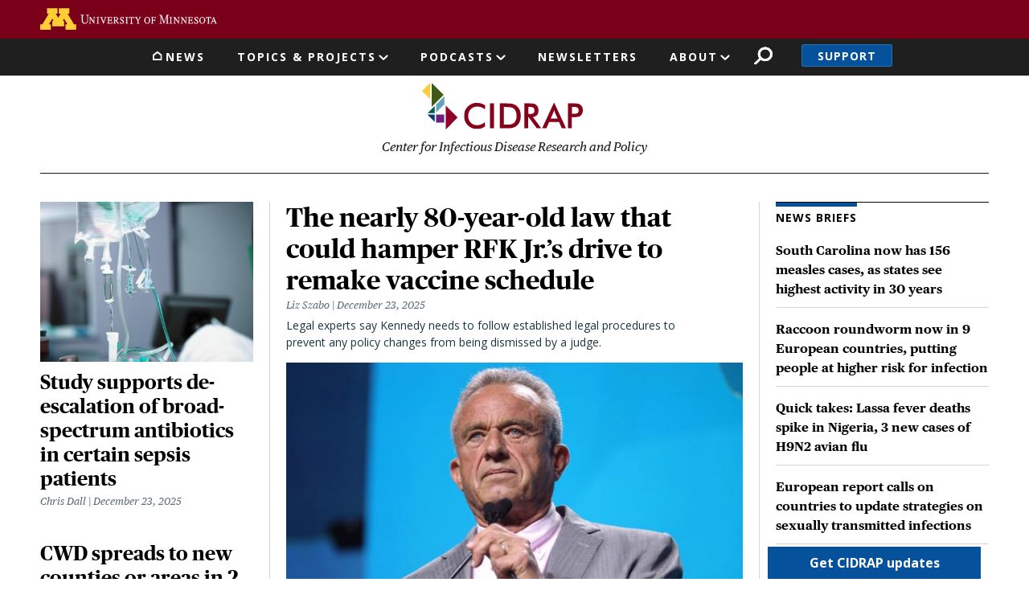

--- FILE ---
content_type: text/css
request_url: https://www.cidrap.umn.edu/sites/default/files/css/css_WDnphEevlZhbOsj8bDxrMdI0go3rRylTZy2529XE7Q8.css?delta=2&language=en&theme=cidrap_theme&include=eJyFj-EOgzAIhF-oax_JUEuUSUtTqJt7-hk3s2R__EO4-45LiAyvLbBAojK5kVKDOtiMGcPEEoFvahsfTBqG1HoF9nCHp8On7WA5va90FRpMe8usJ_k5vpfaI5POmFxDrVKUVhwylh7-tI8iprbfXScbwlKFil1Gz2-UaVxCBEWnmxrmz74SPjQc02dJnfENvLByyQ
body_size: 80886
content:
@import url(https://fonts.googleapis.com/css2?family=Open+Sans:ital,wght@0,300;0,400;0,500;0,600;0,700;0,800;1,300;1,400;1,500;1,600;1,700;1,800&display=swap);
/* @license GPL-2.0-or-later https://www.drupal.org/licensing/faq */
@charset "UTF-8";@font-face{font-family:"Publico Headline";src:url(/themes/custom/cidrap_theme/dist/fonts/74eb96fab74d4807c160e8186909ea97.woff2) format("woff2"),url(/themes/custom/cidrap_theme/dist/fonts/bd28c296384bf7af334aeae9624cfd92.woff) format("woff");font-weight:bold;}@font-face{font-family:"Publico Text";src:url(/themes/custom/cidrap_theme/dist/fonts/4aca78572e4b86ceae776f0ac5f7c171.woff2) format("woff2"),url(/themes/custom/cidrap_theme/dist/fonts/654da66427eec501572b87728f5f5a32.woff) format("woff");}@font-face{font-family:"Publico Text";src:url(/themes/custom/cidrap_theme/dist/fonts/cecb32e09db81264dad97657089ed046.woff2) format("woff2"),url(/themes/custom/cidrap_theme/dist/fonts/8b75a519dacca2228b0e95a8b933d693.woff) format("woff");font-weight:bold;}@font-face{font-family:"Publico Text";src:url(/themes/custom/cidrap_theme/dist/fonts/b769a33e81f31ef93197358c718b6d67.woff2) format("woff2"),url(/themes/custom/cidrap_theme/dist/fonts/1d9ca90bd01b5b2c38e00332d6200566.woff) format("woff");font-style:italic;}:root{--blue:#06519B;--indigo:#6610f2;--purple:#6f42c1;--pink:#e83e8c;--red:#dc3545;--orange:#fd7e14;--yellow:#FFCC33;--green:#28a745;--teal:#20c997;--cyan:#17a2b8;--white:#fff;--gray:#6c757d;--gray-dark:#343a40;--primary:#06519B;--secondary:#6c757d;--success:#28a745;--info:#17a2b8;--warning:#FFCC33;--danger:#dc3545;--light:#f8f9fa;--dark:#343a40;--breakpoint-xs:0;--breakpoint-sm:576px;--breakpoint-md:768px;--breakpoint-lg:992px;--breakpoint-xl:1200px;--font-family-sans-serif:-apple-system,BlinkMacSystemFont,"Segoe UI",Roboto,"Helvetica Neue",Arial,"Noto Sans","Liberation Sans",sans-serif,"Apple Color Emoji","Segoe UI Emoji","Segoe UI Symbol","Noto Color Emoji";--font-family-monospace:SFMono-Regular,Menlo,Monaco,Consolas,"Liberation Mono","Courier New",monospace;}*,*::before,*::after{box-sizing:border-box;}html{font-family:sans-serif;line-height:1.15;-webkit-text-size-adjust:100%;-webkit-tap-highlight-color:rgba(44,15,21,0);}article,aside,figcaption,figure,footer,header,hgroup,main,nav,section{display:block;}body{margin:0;font-family:-apple-system,BlinkMacSystemFont,"Segoe UI",Roboto,"Helvetica Neue",Arial,"Noto Sans","Liberation Sans",sans-serif,"Apple Color Emoji","Segoe UI Emoji","Segoe UI Symbol","Noto Color Emoji";font-size:1rem;font-weight:400;line-height:1.5;color:#212529;text-align:left;background-color:#fff;}[tabindex="-1"]:focus:not(:focus-visible){outline:0 !important;}hr{box-sizing:content-box;height:0;overflow:visible;}h1,h2,h3,h4,h5,h6{margin-top:0;margin-bottom:0.5rem;}p{margin-top:0;margin-bottom:1rem;}abbr[title],abbr[data-original-title]{text-decoration:underline;-webkit-text-decoration:underline dotted;text-decoration:underline dotted;cursor:help;border-bottom:0;-webkit-text-decoration-skip-ink:none;text-decoration-skip-ink:none;}address{margin-bottom:1rem;font-style:normal;line-height:inherit;}ol,ul,dl{margin-top:0;margin-bottom:1rem;}ol ol,ul ul,ol ul,ul ol{margin-bottom:0;}dt{font-weight:700;}dd{margin-bottom:0.5rem;margin-left:0;}blockquote{margin:0 0 1rem;}b,strong{font-weight:bolder;}small{font-size:80%;}sub,sup{position:relative;font-size:75%;line-height:0;vertical-align:baseline;}sub{bottom:-0.25em;}sup{top:-0.5em;}a{color:#06519B;text-decoration:none;background-color:transparent;}a:hover{color:#032b51;text-decoration:underline;}a:not([href]):not([class]){color:inherit;text-decoration:none;}a:not([href]):not([class]):hover{color:inherit;text-decoration:none;}pre,code,kbd,samp{font-family:SFMono-Regular,Menlo,Monaco,Consolas,"Liberation Mono","Courier New",monospace;font-size:1em;}pre{margin-top:0;margin-bottom:1rem;overflow:auto;-ms-overflow-style:scrollbar;}figure{margin:0 0 1rem;}img{vertical-align:middle;border-style:none;}svg{overflow:hidden;vertical-align:middle;}table{border-collapse:collapse;}caption{padding-top:0.75rem;padding-bottom:0.75rem;color:#6c757d;text-align:left;caption-side:bottom;}th{text-align:inherit;text-align:-webkit-match-parent;}label{display:inline-block;margin-bottom:0.5rem;}button{border-radius:0;}button:focus:not(:focus-visible){outline:0;}input,button,select,optgroup,textarea{margin:0;font-family:inherit;font-size:inherit;line-height:inherit;}button,input{overflow:visible;}button,select{text-transform:none;}[role=button]{cursor:pointer;}select{word-wrap:normal;}button,[type=button],[type=reset],[type=submit]{-webkit-appearance:button;}button:not(:disabled),[type=button]:not(:disabled),[type=reset]:not(:disabled),[type=submit]:not(:disabled){cursor:pointer;}button::-moz-focus-inner,[type=button]::-moz-focus-inner,[type=reset]::-moz-focus-inner,[type=submit]::-moz-focus-inner{padding:0;border-style:none;}input[type=radio],input[type=checkbox]{box-sizing:border-box;padding:0;}textarea{overflow:auto;resize:vertical;}fieldset{min-width:0;padding:0;margin:0;border:0;}legend{display:block;width:100%;max-width:100%;padding:0;margin-bottom:0.5rem;font-size:1.5rem;line-height:inherit;color:inherit;white-space:normal;}progress{vertical-align:baseline;}[type=number]::-webkit-inner-spin-button,[type=number]::-webkit-outer-spin-button{height:auto;}[type=search]{outline-offset:-2px;-webkit-appearance:none;}[type=search]::-webkit-search-decoration{-webkit-appearance:none;}::-webkit-file-upload-button{font:inherit;-webkit-appearance:button;}output{display:inline-block;}summary{display:list-item;cursor:pointer;}template{display:none;}[hidden]{display:none !important;}h1,h2,h3,h4,h5,h6,.h1,.h2,.h3,.h4,.h5,.h6{margin-bottom:0.5rem;font-weight:500;line-height:1.2;}h1,.h1{font-size:2.5rem;}h2,.h2{font-size:2rem;}h3,.h3{font-size:1.75rem;}h4,.h4{font-size:1.5rem;}h5,.h5{font-size:1.25rem;}h6,.h6{font-size:1rem;}.lead{font-size:1.25rem;font-weight:300;}.display-1{font-size:6rem;font-weight:300;line-height:1.2;}.display-2{font-size:5.5rem;font-weight:300;line-height:1.2;}.display-3{font-size:4.5rem;font-weight:300;line-height:1.2;}.display-4{font-size:3.5rem;font-weight:300;line-height:1.2;}hr{margin-top:1rem;margin-bottom:1rem;border:0;border-top:1px solid rgba(44,15,21,0.1);}small,.small{font-size:80%;font-weight:400;}mark,.mark{padding:0.2em;background-color:#fcf8e3;}.list-unstyled{padding-left:0;list-style:none;}.list-inline{padding-left:0;list-style:none;}.list-inline-item{display:inline-block;}.list-inline-item:not(:last-child){margin-right:0.5rem;}.initialism{font-size:90%;text-transform:uppercase;}.blockquote{margin-bottom:1rem;font-size:1.25rem;}.blockquote-footer{display:block;font-size:80%;color:#6c757d;}.blockquote-footer::before{content:"— ";}.img-fluid{max-width:100%;height:auto;}.img-thumbnail{padding:0.25rem;background-color:#fff;border:1px solid #dee2e6;border-radius:0;max-width:100%;height:auto;}.figure{display:inline-block;}.figure-img{margin-bottom:0.5rem;line-height:1;}.figure-caption{font-size:90%;color:#6c757d;}code{font-size:87.5%;color:#e83e8c;word-wrap:break-word;}a > code{color:inherit;}kbd{padding:0.2rem 0.4rem;font-size:87.5%;color:#fff;background-color:#212529;border-radius:0;}kbd kbd{padding:0;font-size:100%;font-weight:700;}pre{display:block;font-size:87.5%;color:#212529;}pre code{font-size:inherit;color:inherit;word-break:normal;}.pre-scrollable{max-height:340px;overflow-y:scroll;}.container,.container-fluid,.container-xl,.container-lg,.container-md,.container-sm{width:100%;padding-right:15px;padding-left:15px;margin-right:auto;margin-left:auto;}@media (min-width:576px){.container-sm,.container{max-width:540px;}}@media (min-width:768px){.container-md,.container-sm,.container{max-width:720px;}}@media (min-width:992px){.container-lg,.container-md,.container-sm,.container{max-width:960px;}}@media (min-width:1200px){.container-xl,.container-lg,.container-md,.container-sm,.container{max-width:1140px;}}.row{display:-webkit-flex;display:-ms-flexbox;display:flex;-webkit-flex-wrap:wrap;-ms-flex-wrap:wrap;flex-wrap:wrap;margin-right:-15px;margin-left:-15px;}.no-gutters{margin-right:0;margin-left:0;}.no-gutters > .col,.no-gutters > [class*=col-]{padding-right:0;padding-left:0;}.col-xl,.col-xl-auto,.col-xl-12,.col-xl-11,.col-xl-10,.col-xl-9,.col-xl-8,.col-xl-7,.col-xl-6,.col-xl-5,.col-xl-4,.col-xl-3,.col-xl-2,.col-xl-1,.col-lg,.col-lg-auto,.col-lg-12,.col-lg-11,.col-lg-10,.col-lg-9,.col-lg-8,.col-lg-7,.col-lg-6,.col-lg-5,.col-lg-4,.col-lg-3,.col-lg-2,.col-lg-1,.col-md,.col-md-auto,.col-md-12,.col-md-11,.col-md-10,.col-md-9,.col-md-8,.col-md-7,.col-md-6,.col-md-5,.col-md-4,.col-md-3,.col-md-2,.col-md-1,.col-sm,.col-sm-auto,.col-sm-12,.col-sm-11,.col-sm-10,.col-sm-9,.col-sm-8,.col-sm-7,.col-sm-6,.col-sm-5,.col-sm-4,.col-sm-3,.col-sm-2,.col-sm-1,.col,.col-auto,.col-12,.col-11,.col-10,.col-9,.col-8,.col-7,.col-6,.col-5,.col-4,.col-3,.col-2,.col-1{position:relative;width:100%;padding-right:15px;padding-left:15px;}.col{-webkit-flex-basis:0;-ms-flex-preferred-size:0;flex-basis:0;-webkit-flex-grow:1;-ms-flex-positive:1;flex-grow:1;max-width:100%;}.row-cols-1 > *{-webkit-flex:0 0 100%;-ms-flex:0 0 100%;flex:0 0 100%;max-width:100%;}.row-cols-2 > *{-webkit-flex:0 0 50%;-ms-flex:0 0 50%;flex:0 0 50%;max-width:50%;}.row-cols-3 > *{-webkit-flex:0 0 33.3333333333%;-ms-flex:0 0 33.3333333333%;flex:0 0 33.3333333333%;max-width:33.3333333333%;}.row-cols-4 > *{-webkit-flex:0 0 25%;-ms-flex:0 0 25%;flex:0 0 25%;max-width:25%;}.row-cols-5 > *{-webkit-flex:0 0 20%;-ms-flex:0 0 20%;flex:0 0 20%;max-width:20%;}.row-cols-6 > *{-webkit-flex:0 0 16.6666666667%;-ms-flex:0 0 16.6666666667%;flex:0 0 16.6666666667%;max-width:16.6666666667%;}.col-auto{-webkit-flex:0 0 auto;-ms-flex:0 0 auto;flex:0 0 auto;width:auto;max-width:100%;}.col-1{-webkit-flex:0 0 8.33333333%;-ms-flex:0 0 8.33333333%;flex:0 0 8.33333333%;max-width:8.33333333%;}.col-2{-webkit-flex:0 0 16.66666667%;-ms-flex:0 0 16.66666667%;flex:0 0 16.66666667%;max-width:16.66666667%;}.col-3{-webkit-flex:0 0 25%;-ms-flex:0 0 25%;flex:0 0 25%;max-width:25%;}.col-4{-webkit-flex:0 0 33.33333333%;-ms-flex:0 0 33.33333333%;flex:0 0 33.33333333%;max-width:33.33333333%;}.col-5{-webkit-flex:0 0 41.66666667%;-ms-flex:0 0 41.66666667%;flex:0 0 41.66666667%;max-width:41.66666667%;}.col-6{-webkit-flex:0 0 50%;-ms-flex:0 0 50%;flex:0 0 50%;max-width:50%;}.col-7{-webkit-flex:0 0 58.33333333%;-ms-flex:0 0 58.33333333%;flex:0 0 58.33333333%;max-width:58.33333333%;}.col-8{-webkit-flex:0 0 66.66666667%;-ms-flex:0 0 66.66666667%;flex:0 0 66.66666667%;max-width:66.66666667%;}.col-9{-webkit-flex:0 0 75%;-ms-flex:0 0 75%;flex:0 0 75%;max-width:75%;}.col-10{-webkit-flex:0 0 83.33333333%;-ms-flex:0 0 83.33333333%;flex:0 0 83.33333333%;max-width:83.33333333%;}.col-11{-webkit-flex:0 0 91.66666667%;-ms-flex:0 0 91.66666667%;flex:0 0 91.66666667%;max-width:91.66666667%;}.col-12{-webkit-flex:0 0 100%;-ms-flex:0 0 100%;flex:0 0 100%;max-width:100%;}.order-first{-webkit-order:-1;-ms-flex-order:-1;order:-1;}.order-last{-webkit-order:13;-ms-flex-order:13;order:13;}.order-0{-webkit-order:0;-ms-flex-order:0;order:0;}.order-1{-webkit-order:1;-ms-flex-order:1;order:1;}.order-2{-webkit-order:2;-ms-flex-order:2;order:2;}.order-3{-webkit-order:3;-ms-flex-order:3;order:3;}.order-4{-webkit-order:4;-ms-flex-order:4;order:4;}.order-5{-webkit-order:5;-ms-flex-order:5;order:5;}.order-6{-webkit-order:6;-ms-flex-order:6;order:6;}.order-7{-webkit-order:7;-ms-flex-order:7;order:7;}.order-8{-webkit-order:8;-ms-flex-order:8;order:8;}.order-9{-webkit-order:9;-ms-flex-order:9;order:9;}.order-10{-webkit-order:10;-ms-flex-order:10;order:10;}.order-11{-webkit-order:11;-ms-flex-order:11;order:11;}.order-12{-webkit-order:12;-ms-flex-order:12;order:12;}.offset-1{margin-left:8.33333333%;}.offset-2{margin-left:16.66666667%;}.offset-3{margin-left:25%;}.offset-4{margin-left:33.33333333%;}.offset-5{margin-left:41.66666667%;}.offset-6{margin-left:50%;}.offset-7{margin-left:58.33333333%;}.offset-8{margin-left:66.66666667%;}.offset-9{margin-left:75%;}.offset-10{margin-left:83.33333333%;}.offset-11{margin-left:91.66666667%;}@media (min-width:576px){.col-sm{-webkit-flex-basis:0;-ms-flex-preferred-size:0;flex-basis:0;-webkit-flex-grow:1;-ms-flex-positive:1;flex-grow:1;max-width:100%;}.row-cols-sm-1 > *{-webkit-flex:0 0 100%;-ms-flex:0 0 100%;flex:0 0 100%;max-width:100%;}.row-cols-sm-2 > *{-webkit-flex:0 0 50%;-ms-flex:0 0 50%;flex:0 0 50%;max-width:50%;}.row-cols-sm-3 > *{-webkit-flex:0 0 33.3333333333%;-ms-flex:0 0 33.3333333333%;flex:0 0 33.3333333333%;max-width:33.3333333333%;}.row-cols-sm-4 > *{-webkit-flex:0 0 25%;-ms-flex:0 0 25%;flex:0 0 25%;max-width:25%;}.row-cols-sm-5 > *{-webkit-flex:0 0 20%;-ms-flex:0 0 20%;flex:0 0 20%;max-width:20%;}.row-cols-sm-6 > *{-webkit-flex:0 0 16.6666666667%;-ms-flex:0 0 16.6666666667%;flex:0 0 16.6666666667%;max-width:16.6666666667%;}.col-sm-auto{-webkit-flex:0 0 auto;-ms-flex:0 0 auto;flex:0 0 auto;width:auto;max-width:100%;}.col-sm-1{-webkit-flex:0 0 8.33333333%;-ms-flex:0 0 8.33333333%;flex:0 0 8.33333333%;max-width:8.33333333%;}.col-sm-2{-webkit-flex:0 0 16.66666667%;-ms-flex:0 0 16.66666667%;flex:0 0 16.66666667%;max-width:16.66666667%;}.col-sm-3{-webkit-flex:0 0 25%;-ms-flex:0 0 25%;flex:0 0 25%;max-width:25%;}.col-sm-4{-webkit-flex:0 0 33.33333333%;-ms-flex:0 0 33.33333333%;flex:0 0 33.33333333%;max-width:33.33333333%;}.col-sm-5{-webkit-flex:0 0 41.66666667%;-ms-flex:0 0 41.66666667%;flex:0 0 41.66666667%;max-width:41.66666667%;}.col-sm-6{-webkit-flex:0 0 50%;-ms-flex:0 0 50%;flex:0 0 50%;max-width:50%;}.col-sm-7{-webkit-flex:0 0 58.33333333%;-ms-flex:0 0 58.33333333%;flex:0 0 58.33333333%;max-width:58.33333333%;}.col-sm-8{-webkit-flex:0 0 66.66666667%;-ms-flex:0 0 66.66666667%;flex:0 0 66.66666667%;max-width:66.66666667%;}.col-sm-9{-webkit-flex:0 0 75%;-ms-flex:0 0 75%;flex:0 0 75%;max-width:75%;}.col-sm-10{-webkit-flex:0 0 83.33333333%;-ms-flex:0 0 83.33333333%;flex:0 0 83.33333333%;max-width:83.33333333%;}.col-sm-11{-webkit-flex:0 0 91.66666667%;-ms-flex:0 0 91.66666667%;flex:0 0 91.66666667%;max-width:91.66666667%;}.col-sm-12{-webkit-flex:0 0 100%;-ms-flex:0 0 100%;flex:0 0 100%;max-width:100%;}.order-sm-first{-webkit-order:-1;-ms-flex-order:-1;order:-1;}.order-sm-last{-webkit-order:13;-ms-flex-order:13;order:13;}.order-sm-0{-webkit-order:0;-ms-flex-order:0;order:0;}.order-sm-1{-webkit-order:1;-ms-flex-order:1;order:1;}.order-sm-2{-webkit-order:2;-ms-flex-order:2;order:2;}.order-sm-3{-webkit-order:3;-ms-flex-order:3;order:3;}.order-sm-4{-webkit-order:4;-ms-flex-order:4;order:4;}.order-sm-5{-webkit-order:5;-ms-flex-order:5;order:5;}.order-sm-6{-webkit-order:6;-ms-flex-order:6;order:6;}.order-sm-7{-webkit-order:7;-ms-flex-order:7;order:7;}.order-sm-8{-webkit-order:8;-ms-flex-order:8;order:8;}.order-sm-9{-webkit-order:9;-ms-flex-order:9;order:9;}.order-sm-10{-webkit-order:10;-ms-flex-order:10;order:10;}.order-sm-11{-webkit-order:11;-ms-flex-order:11;order:11;}.order-sm-12{-webkit-order:12;-ms-flex-order:12;order:12;}.offset-sm-0{margin-left:0;}.offset-sm-1{margin-left:8.33333333%;}.offset-sm-2{margin-left:16.66666667%;}.offset-sm-3{margin-left:25%;}.offset-sm-4{margin-left:33.33333333%;}.offset-sm-5{margin-left:41.66666667%;}.offset-sm-6{margin-left:50%;}.offset-sm-7{margin-left:58.33333333%;}.offset-sm-8{margin-left:66.66666667%;}.offset-sm-9{margin-left:75%;}.offset-sm-10{margin-left:83.33333333%;}.offset-sm-11{margin-left:91.66666667%;}}@media (min-width:768px){.col-md{-webkit-flex-basis:0;-ms-flex-preferred-size:0;flex-basis:0;-webkit-flex-grow:1;-ms-flex-positive:1;flex-grow:1;max-width:100%;}.row-cols-md-1 > *{-webkit-flex:0 0 100%;-ms-flex:0 0 100%;flex:0 0 100%;max-width:100%;}.row-cols-md-2 > *{-webkit-flex:0 0 50%;-ms-flex:0 0 50%;flex:0 0 50%;max-width:50%;}.row-cols-md-3 > *{-webkit-flex:0 0 33.3333333333%;-ms-flex:0 0 33.3333333333%;flex:0 0 33.3333333333%;max-width:33.3333333333%;}.row-cols-md-4 > *{-webkit-flex:0 0 25%;-ms-flex:0 0 25%;flex:0 0 25%;max-width:25%;}.row-cols-md-5 > *{-webkit-flex:0 0 20%;-ms-flex:0 0 20%;flex:0 0 20%;max-width:20%;}.row-cols-md-6 > *{-webkit-flex:0 0 16.6666666667%;-ms-flex:0 0 16.6666666667%;flex:0 0 16.6666666667%;max-width:16.6666666667%;}.col-md-auto{-webkit-flex:0 0 auto;-ms-flex:0 0 auto;flex:0 0 auto;width:auto;max-width:100%;}.col-md-1{-webkit-flex:0 0 8.33333333%;-ms-flex:0 0 8.33333333%;flex:0 0 8.33333333%;max-width:8.33333333%;}.col-md-2{-webkit-flex:0 0 16.66666667%;-ms-flex:0 0 16.66666667%;flex:0 0 16.66666667%;max-width:16.66666667%;}.col-md-3{-webkit-flex:0 0 25%;-ms-flex:0 0 25%;flex:0 0 25%;max-width:25%;}.col-md-4{-webkit-flex:0 0 33.33333333%;-ms-flex:0 0 33.33333333%;flex:0 0 33.33333333%;max-width:33.33333333%;}.col-md-5{-webkit-flex:0 0 41.66666667%;-ms-flex:0 0 41.66666667%;flex:0 0 41.66666667%;max-width:41.66666667%;}.col-md-6{-webkit-flex:0 0 50%;-ms-flex:0 0 50%;flex:0 0 50%;max-width:50%;}.col-md-7{-webkit-flex:0 0 58.33333333%;-ms-flex:0 0 58.33333333%;flex:0 0 58.33333333%;max-width:58.33333333%;}.col-md-8{-webkit-flex:0 0 66.66666667%;-ms-flex:0 0 66.66666667%;flex:0 0 66.66666667%;max-width:66.66666667%;}.col-md-9{-webkit-flex:0 0 75%;-ms-flex:0 0 75%;flex:0 0 75%;max-width:75%;}.col-md-10{-webkit-flex:0 0 83.33333333%;-ms-flex:0 0 83.33333333%;flex:0 0 83.33333333%;max-width:83.33333333%;}.col-md-11{-webkit-flex:0 0 91.66666667%;-ms-flex:0 0 91.66666667%;flex:0 0 91.66666667%;max-width:91.66666667%;}.col-md-12{-webkit-flex:0 0 100%;-ms-flex:0 0 100%;flex:0 0 100%;max-width:100%;}.order-md-first{-webkit-order:-1;-ms-flex-order:-1;order:-1;}.order-md-last{-webkit-order:13;-ms-flex-order:13;order:13;}.order-md-0{-webkit-order:0;-ms-flex-order:0;order:0;}.order-md-1{-webkit-order:1;-ms-flex-order:1;order:1;}.order-md-2{-webkit-order:2;-ms-flex-order:2;order:2;}.order-md-3{-webkit-order:3;-ms-flex-order:3;order:3;}.order-md-4{-webkit-order:4;-ms-flex-order:4;order:4;}.order-md-5{-webkit-order:5;-ms-flex-order:5;order:5;}.order-md-6{-webkit-order:6;-ms-flex-order:6;order:6;}.order-md-7{-webkit-order:7;-ms-flex-order:7;order:7;}.order-md-8{-webkit-order:8;-ms-flex-order:8;order:8;}.order-md-9{-webkit-order:9;-ms-flex-order:9;order:9;}.order-md-10{-webkit-order:10;-ms-flex-order:10;order:10;}.order-md-11{-webkit-order:11;-ms-flex-order:11;order:11;}.order-md-12{-webkit-order:12;-ms-flex-order:12;order:12;}.offset-md-0{margin-left:0;}.offset-md-1{margin-left:8.33333333%;}.offset-md-2{margin-left:16.66666667%;}.offset-md-3{margin-left:25%;}.offset-md-4{margin-left:33.33333333%;}.offset-md-5{margin-left:41.66666667%;}.offset-md-6{margin-left:50%;}.offset-md-7{margin-left:58.33333333%;}.offset-md-8{margin-left:66.66666667%;}.offset-md-9{margin-left:75%;}.offset-md-10{margin-left:83.33333333%;}.offset-md-11{margin-left:91.66666667%;}}@media (min-width:992px){.col-lg{-webkit-flex-basis:0;-ms-flex-preferred-size:0;flex-basis:0;-webkit-flex-grow:1;-ms-flex-positive:1;flex-grow:1;max-width:100%;}.row-cols-lg-1 > *{-webkit-flex:0 0 100%;-ms-flex:0 0 100%;flex:0 0 100%;max-width:100%;}.row-cols-lg-2 > *{-webkit-flex:0 0 50%;-ms-flex:0 0 50%;flex:0 0 50%;max-width:50%;}.row-cols-lg-3 > *{-webkit-flex:0 0 33.3333333333%;-ms-flex:0 0 33.3333333333%;flex:0 0 33.3333333333%;max-width:33.3333333333%;}.row-cols-lg-4 > *{-webkit-flex:0 0 25%;-ms-flex:0 0 25%;flex:0 0 25%;max-width:25%;}.row-cols-lg-5 > *{-webkit-flex:0 0 20%;-ms-flex:0 0 20%;flex:0 0 20%;max-width:20%;}.row-cols-lg-6 > *{-webkit-flex:0 0 16.6666666667%;-ms-flex:0 0 16.6666666667%;flex:0 0 16.6666666667%;max-width:16.6666666667%;}.col-lg-auto{-webkit-flex:0 0 auto;-ms-flex:0 0 auto;flex:0 0 auto;width:auto;max-width:100%;}.col-lg-1{-webkit-flex:0 0 8.33333333%;-ms-flex:0 0 8.33333333%;flex:0 0 8.33333333%;max-width:8.33333333%;}.col-lg-2{-webkit-flex:0 0 16.66666667%;-ms-flex:0 0 16.66666667%;flex:0 0 16.66666667%;max-width:16.66666667%;}.col-lg-3{-webkit-flex:0 0 25%;-ms-flex:0 0 25%;flex:0 0 25%;max-width:25%;}.col-lg-4{-webkit-flex:0 0 33.33333333%;-ms-flex:0 0 33.33333333%;flex:0 0 33.33333333%;max-width:33.33333333%;}.col-lg-5{-webkit-flex:0 0 41.66666667%;-ms-flex:0 0 41.66666667%;flex:0 0 41.66666667%;max-width:41.66666667%;}.col-lg-6{-webkit-flex:0 0 50%;-ms-flex:0 0 50%;flex:0 0 50%;max-width:50%;}.col-lg-7{-webkit-flex:0 0 58.33333333%;-ms-flex:0 0 58.33333333%;flex:0 0 58.33333333%;max-width:58.33333333%;}.col-lg-8{-webkit-flex:0 0 66.66666667%;-ms-flex:0 0 66.66666667%;flex:0 0 66.66666667%;max-width:66.66666667%;}.col-lg-9{-webkit-flex:0 0 75%;-ms-flex:0 0 75%;flex:0 0 75%;max-width:75%;}.col-lg-10{-webkit-flex:0 0 83.33333333%;-ms-flex:0 0 83.33333333%;flex:0 0 83.33333333%;max-width:83.33333333%;}.col-lg-11{-webkit-flex:0 0 91.66666667%;-ms-flex:0 0 91.66666667%;flex:0 0 91.66666667%;max-width:91.66666667%;}.col-lg-12{-webkit-flex:0 0 100%;-ms-flex:0 0 100%;flex:0 0 100%;max-width:100%;}.order-lg-first{-webkit-order:-1;-ms-flex-order:-1;order:-1;}.order-lg-last{-webkit-order:13;-ms-flex-order:13;order:13;}.order-lg-0{-webkit-order:0;-ms-flex-order:0;order:0;}.order-lg-1{-webkit-order:1;-ms-flex-order:1;order:1;}.order-lg-2{-webkit-order:2;-ms-flex-order:2;order:2;}.order-lg-3{-webkit-order:3;-ms-flex-order:3;order:3;}.order-lg-4{-webkit-order:4;-ms-flex-order:4;order:4;}.order-lg-5{-webkit-order:5;-ms-flex-order:5;order:5;}.order-lg-6{-webkit-order:6;-ms-flex-order:6;order:6;}.order-lg-7{-webkit-order:7;-ms-flex-order:7;order:7;}.order-lg-8{-webkit-order:8;-ms-flex-order:8;order:8;}.order-lg-9{-webkit-order:9;-ms-flex-order:9;order:9;}.order-lg-10{-webkit-order:10;-ms-flex-order:10;order:10;}.order-lg-11{-webkit-order:11;-ms-flex-order:11;order:11;}.order-lg-12{-webkit-order:12;-ms-flex-order:12;order:12;}.offset-lg-0{margin-left:0;}.offset-lg-1{margin-left:8.33333333%;}.offset-lg-2{margin-left:16.66666667%;}.offset-lg-3{margin-left:25%;}.offset-lg-4{margin-left:33.33333333%;}.offset-lg-5{margin-left:41.66666667%;}.offset-lg-6{margin-left:50%;}.offset-lg-7{margin-left:58.33333333%;}.offset-lg-8{margin-left:66.66666667%;}.offset-lg-9{margin-left:75%;}.offset-lg-10{margin-left:83.33333333%;}.offset-lg-11{margin-left:91.66666667%;}}@media (min-width:1200px){.col-xl{-webkit-flex-basis:0;-ms-flex-preferred-size:0;flex-basis:0;-webkit-flex-grow:1;-ms-flex-positive:1;flex-grow:1;max-width:100%;}.row-cols-xl-1 > *{-webkit-flex:0 0 100%;-ms-flex:0 0 100%;flex:0 0 100%;max-width:100%;}.row-cols-xl-2 > *{-webkit-flex:0 0 50%;-ms-flex:0 0 50%;flex:0 0 50%;max-width:50%;}.row-cols-xl-3 > *{-webkit-flex:0 0 33.3333333333%;-ms-flex:0 0 33.3333333333%;flex:0 0 33.3333333333%;max-width:33.3333333333%;}.row-cols-xl-4 > *{-webkit-flex:0 0 25%;-ms-flex:0 0 25%;flex:0 0 25%;max-width:25%;}.row-cols-xl-5 > *{-webkit-flex:0 0 20%;-ms-flex:0 0 20%;flex:0 0 20%;max-width:20%;}.row-cols-xl-6 > *{-webkit-flex:0 0 16.6666666667%;-ms-flex:0 0 16.6666666667%;flex:0 0 16.6666666667%;max-width:16.6666666667%;}.col-xl-auto{-webkit-flex:0 0 auto;-ms-flex:0 0 auto;flex:0 0 auto;width:auto;max-width:100%;}.col-xl-1{-webkit-flex:0 0 8.33333333%;-ms-flex:0 0 8.33333333%;flex:0 0 8.33333333%;max-width:8.33333333%;}.col-xl-2{-webkit-flex:0 0 16.66666667%;-ms-flex:0 0 16.66666667%;flex:0 0 16.66666667%;max-width:16.66666667%;}.col-xl-3{-webkit-flex:0 0 25%;-ms-flex:0 0 25%;flex:0 0 25%;max-width:25%;}.col-xl-4{-webkit-flex:0 0 33.33333333%;-ms-flex:0 0 33.33333333%;flex:0 0 33.33333333%;max-width:33.33333333%;}.col-xl-5{-webkit-flex:0 0 41.66666667%;-ms-flex:0 0 41.66666667%;flex:0 0 41.66666667%;max-width:41.66666667%;}.col-xl-6{-webkit-flex:0 0 50%;-ms-flex:0 0 50%;flex:0 0 50%;max-width:50%;}.col-xl-7{-webkit-flex:0 0 58.33333333%;-ms-flex:0 0 58.33333333%;flex:0 0 58.33333333%;max-width:58.33333333%;}.col-xl-8{-webkit-flex:0 0 66.66666667%;-ms-flex:0 0 66.66666667%;flex:0 0 66.66666667%;max-width:66.66666667%;}.col-xl-9{-webkit-flex:0 0 75%;-ms-flex:0 0 75%;flex:0 0 75%;max-width:75%;}.col-xl-10{-webkit-flex:0 0 83.33333333%;-ms-flex:0 0 83.33333333%;flex:0 0 83.33333333%;max-width:83.33333333%;}.col-xl-11{-webkit-flex:0 0 91.66666667%;-ms-flex:0 0 91.66666667%;flex:0 0 91.66666667%;max-width:91.66666667%;}.col-xl-12{-webkit-flex:0 0 100%;-ms-flex:0 0 100%;flex:0 0 100%;max-width:100%;}.order-xl-first{-webkit-order:-1;-ms-flex-order:-1;order:-1;}.order-xl-last{-webkit-order:13;-ms-flex-order:13;order:13;}.order-xl-0{-webkit-order:0;-ms-flex-order:0;order:0;}.order-xl-1{-webkit-order:1;-ms-flex-order:1;order:1;}.order-xl-2{-webkit-order:2;-ms-flex-order:2;order:2;}.order-xl-3{-webkit-order:3;-ms-flex-order:3;order:3;}.order-xl-4{-webkit-order:4;-ms-flex-order:4;order:4;}.order-xl-5{-webkit-order:5;-ms-flex-order:5;order:5;}.order-xl-6{-webkit-order:6;-ms-flex-order:6;order:6;}.order-xl-7{-webkit-order:7;-ms-flex-order:7;order:7;}.order-xl-8{-webkit-order:8;-ms-flex-order:8;order:8;}.order-xl-9{-webkit-order:9;-ms-flex-order:9;order:9;}.order-xl-10{-webkit-order:10;-ms-flex-order:10;order:10;}.order-xl-11{-webkit-order:11;-ms-flex-order:11;order:11;}.order-xl-12{-webkit-order:12;-ms-flex-order:12;order:12;}.offset-xl-0{margin-left:0;}.offset-xl-1{margin-left:8.33333333%;}.offset-xl-2{margin-left:16.66666667%;}.offset-xl-3{margin-left:25%;}.offset-xl-4{margin-left:33.33333333%;}.offset-xl-5{margin-left:41.66666667%;}.offset-xl-6{margin-left:50%;}.offset-xl-7{margin-left:58.33333333%;}.offset-xl-8{margin-left:66.66666667%;}.offset-xl-9{margin-left:75%;}.offset-xl-10{margin-left:83.33333333%;}.offset-xl-11{margin-left:91.66666667%;}}.table{width:100%;margin-bottom:1rem;color:#212529;}.table th,.table td{padding:0.75rem;vertical-align:top;border-top:1px solid #dee2e6;}.table thead th{vertical-align:bottom;border-bottom:2px solid #dee2e6;}.table tbody + tbody{border-top:2px solid #dee2e6;}.table-sm th,.table-sm td{padding:0.3rem;}.table-bordered{border:1px solid #dee2e6;}.table-bordered th,.table-bordered td{border:1px solid #dee2e6;}.table-bordered thead th,.table-bordered thead td{border-bottom-width:2px;}.table-borderless th,.table-borderless td,.table-borderless thead th,.table-borderless tbody + tbody{border:0;}.table-striped tbody tr:nth-of-type(odd){background-color:rgba(44,15,21,0.05);}.table-hover tbody tr:hover{color:#212529;background-color:rgba(44,15,21,0.075);}.table-primary,.table-primary > th,.table-primary > td{background-color:#b9cee3;}.table-primary th,.table-primary td,.table-primary thead th,.table-primary tbody + tbody{border-color:#7ea5cb;}.table-hover .table-primary:hover{background-color:#a7c1dc;}.table-hover .table-primary:hover > td,.table-hover .table-primary:hover > th{background-color:#a7c1dc;}.table-secondary,.table-secondary > th,.table-secondary > td{background-color:#d6d8db;}.table-secondary th,.table-secondary td,.table-secondary thead th,.table-secondary tbody + tbody{border-color:#b3b7bb;}.table-hover .table-secondary:hover{background-color:#c8cbcf;}.table-hover .table-secondary:hover > td,.table-hover .table-secondary:hover > th{background-color:#c8cbcf;}.table-success,.table-success > th,.table-success > td{background-color:#c3e6cb;}.table-success th,.table-success td,.table-success thead th,.table-success tbody + tbody{border-color:#8fd19e;}.table-hover .table-success:hover{background-color:#b1dfbb;}.table-hover .table-success:hover > td,.table-hover .table-success:hover > th{background-color:#b1dfbb;}.table-info,.table-info > th,.table-info > td{background-color:#bee5eb;}.table-info th,.table-info td,.table-info thead th,.table-info tbody + tbody{border-color:#86cfda;}.table-hover .table-info:hover{background-color:#abdde5;}.table-hover .table-info:hover > td,.table-hover .table-info:hover > th{background-color:#abdde5;}.table-warning,.table-warning > th,.table-warning > td{background-color:#fff1c6;}.table-warning th,.table-warning td,.table-warning thead th,.table-warning tbody + tbody{border-color:#ffe495;}.table-hover .table-warning:hover{background-color:#ffebad;}.table-hover .table-warning:hover > td,.table-hover .table-warning:hover > th{background-color:#ffebad;}.table-danger,.table-danger > th,.table-danger > td{background-color:#f5c6cb;}.table-danger th,.table-danger td,.table-danger thead th,.table-danger tbody + tbody{border-color:#ed969e;}.table-hover .table-danger:hover{background-color:#f1b0b7;}.table-hover .table-danger:hover > td,.table-hover .table-danger:hover > th{background-color:#f1b0b7;}.table-light,.table-light > th,.table-light > td{background-color:#fdfdfe;}.table-light th,.table-light td,.table-light thead th,.table-light tbody + tbody{border-color:#fbfcfc;}.table-hover .table-light:hover{background-color:#ececf6;}.table-hover .table-light:hover > td,.table-hover .table-light:hover > th{background-color:#ececf6;}.table-dark,.table-dark > th,.table-dark > td{background-color:#c6c8ca;}.table-dark th,.table-dark td,.table-dark thead th,.table-dark tbody + tbody{border-color:#95999c;}.table-hover .table-dark:hover{background-color:#b9bbbe;}.table-hover .table-dark:hover > td,.table-hover .table-dark:hover > th{background-color:#b9bbbe;}.table-active,.table-active > th,.table-active > td{background-color:rgba(44,15,21,0.075);}.table-hover .table-active:hover{background-color:rgba(25,9,12,0.075);}.table-hover .table-active:hover > td,.table-hover .table-active:hover > th{background-color:rgba(25,9,12,0.075);}.table .thead-dark th{color:#fff;background-color:#343a40;border-color:#454d55;}.table .thead-light th{color:#495057;background-color:#e9ecef;border-color:#dee2e6;}.table-dark{color:#fff;background-color:#343a40;}.table-dark th,.table-dark td,.table-dark thead th{border-color:#454d55;}.table-dark.table-bordered{border:0;}.table-dark.table-striped tbody tr:nth-of-type(odd){background-color:rgba(255,255,255,0.05);}.table-dark.table-hover tbody tr:hover{color:#fff;background-color:rgba(255,255,255,0.075);}@media (max-width:575.98px){.table-responsive-sm{display:block;width:100%;overflow-x:auto;-webkit-overflow-scrolling:touch;}.table-responsive-sm > .table-bordered{border:0;}}@media (max-width:767.98px){.table-responsive-md{display:block;width:100%;overflow-x:auto;-webkit-overflow-scrolling:touch;}.table-responsive-md > .table-bordered{border:0;}}@media (max-width:991.98px){.table-responsive-lg{display:block;width:100%;overflow-x:auto;-webkit-overflow-scrolling:touch;}.table-responsive-lg > .table-bordered{border:0;}}@media (max-width:1199.98px){.table-responsive-xl{display:block;width:100%;overflow-x:auto;-webkit-overflow-scrolling:touch;}.table-responsive-xl > .table-bordered{border:0;}}.table-responsive{display:block;width:100%;overflow-x:auto;-webkit-overflow-scrolling:touch;}.table-responsive > .table-bordered{border:0;}.form-control{display:block;width:100%;height:calc(1.5em + 0.75rem + 2px);padding:0.375rem 0.75rem;font-size:1rem;font-weight:400;line-height:1.5;color:#495057;background-color:#fff;background-clip:padding-box;border:1px solid #ced4da;border-radius:0;transition:border-color 0.15s ease-in-out,box-shadow 0.15s ease-in-out;}@media (prefers-reduced-motion:reduce){.form-control{transition:none;}}.form-control::-ms-expand{background-color:transparent;border:0;}.form-control:focus{color:#495057;background-color:#fff;border-color:#2a91f7;outline:0;box-shadow:0 0 0 0.2rem rgba(6,81,155,0.25);}.form-control::-webkit-input-placeholder{color:#6c757d;opacity:1;}.form-control::-moz-placeholder{color:#6c757d;opacity:1;}.form-control:-ms-input-placeholder{color:#6c757d;opacity:1;}.form-control::-ms-input-placeholder{color:#6c757d;opacity:1;}.form-control::placeholder{color:#6c757d;opacity:1;}.form-control:disabled,.form-control[readonly]{background-color:#e9ecef;opacity:1;}input[type=date].form-control,input[type=time].form-control,input[type=datetime-local].form-control,input[type=month].form-control{-webkit-appearance:none;-moz-appearance:none;appearance:none;}select.form-control:-moz-focusring{color:transparent;text-shadow:0 0 0 #495057;}select.form-control:focus::-ms-value{color:#495057;background-color:#fff;}.form-control-file,.form-control-range{display:block;width:100%;}.col-form-label{padding-top:calc(0.375rem + 1px);padding-bottom:calc(0.375rem + 1px);margin-bottom:0;font-size:inherit;line-height:1.5;}.col-form-label-lg{padding-top:calc(0.5rem + 1px);padding-bottom:calc(0.5rem + 1px);font-size:1.25rem;line-height:1.5;}.col-form-label-sm{padding-top:calc(0.25rem + 1px);padding-bottom:calc(0.25rem + 1px);font-size:0.875rem;line-height:1.5;}.form-control-plaintext{display:block;width:100%;padding:0.375rem 0;margin-bottom:0;font-size:1rem;line-height:1.5;color:#212529;background-color:transparent;border:solid transparent;border-width:1px 0;}.form-control-plaintext.form-control-sm,.form-control-plaintext.form-control-lg{padding-right:0;padding-left:0;}.form-control-sm{height:calc(1.5em + 0.5rem + 2px);padding:0.25rem 0.5rem;font-size:0.875rem;line-height:1.5;border-radius:0;}.form-control-lg{height:calc(1.5em + 1rem + 2px);padding:0.5rem 1rem;font-size:1.25rem;line-height:1.5;border-radius:0;}select.form-control[size],select.form-control[multiple]{height:auto;}textarea.form-control{height:auto;}.form-group{margin-bottom:1rem;}.form-text{display:block;margin-top:0.25rem;}.form-row{display:-webkit-flex;display:-ms-flexbox;display:flex;-webkit-flex-wrap:wrap;-ms-flex-wrap:wrap;flex-wrap:wrap;margin-right:-5px;margin-left:-5px;}.form-row > .col,.form-row > [class*=col-]{padding-right:5px;padding-left:5px;}.form-check{position:relative;display:block;padding-left:1.25rem;}.form-check-input{position:absolute;margin-top:0.3rem;margin-left:-1.25rem;}.form-check-input[disabled] ~ .form-check-label,.form-check-input:disabled ~ .form-check-label{color:#6c757d;}.form-check-label{margin-bottom:0;}.form-check-inline{display:-webkit-inline-flex;display:-ms-inline-flexbox;display:inline-flex;-webkit-align-items:center;-ms-flex-align:center;align-items:center;padding-left:0;margin-right:0.75rem;}.form-check-inline .form-check-input{position:static;margin-top:0;margin-right:0.3125rem;margin-left:0;}.valid-feedback{display:none;width:100%;margin-top:0.25rem;font-size:80%;color:#28a745;}.valid-tooltip{position:absolute;top:100%;left:0;z-index:5;display:none;max-width:100%;padding:0.25rem 0.5rem;margin-top:0.1rem;font-size:0.875rem;line-height:1.5;color:#fff;background-color:rgba(40,167,69,0.9);border-radius:0;}.form-row > .col > .valid-tooltip,.form-row > [class*=col-] > .valid-tooltip{left:5px;}.was-validated :valid ~ .valid-feedback,.was-validated :valid ~ .valid-tooltip,.is-valid ~ .valid-feedback,.is-valid ~ .valid-tooltip{display:block;}.was-validated .form-control:valid,.form-control.is-valid{border-color:#28a745;padding-right:calc(1.5em + 0.75rem) !important;background-image:url("data:image/svg+xml,%3csvg xmlns='http://www.w3.org/2000/svg' width='8' height='8' viewBox='0 0 8 8'%3e%3cpath fill='%2328a745' d='M2.3 6.73L.6 4.53c-.4-1.04.46-1.4 1.1-.8l1.1 1.4 3.4-3.8c.6-.63 1.6-.27 1.2.7l-4 4.6c-.43.5-.8.4-1.1.1z'/%3e%3c/svg%3e");background-repeat:no-repeat;background-position:right calc(0.375em + 0.1875rem) center;background-size:calc(0.75em + 0.375rem) calc(0.75em + 0.375rem);}.was-validated .form-control:valid:focus,.form-control.is-valid:focus{border-color:#28a745;box-shadow:0 0 0 0.2rem rgba(40,167,69,0.25);}.was-validated select.form-control:valid,select.form-control.is-valid{padding-right:3rem !important;background-position:right 1.5rem center;}.was-validated textarea.form-control:valid,textarea.form-control.is-valid{padding-right:calc(1.5em + 0.75rem);background-position:top calc(0.375em + 0.1875rem) right calc(0.375em + 0.1875rem);}.was-validated .custom-select:valid,.custom-select.is-valid{border-color:#28a745;padding-right:calc(0.75em + 2.3125rem) !important;background:url("data:image/svg+xml,%3csvg xmlns='http://www.w3.org/2000/svg' width='4' height='5' viewBox='0 0 4 5'%3e%3cpath fill='%23343a40' d='M2 0L0 2h4zm0 5L0 3h4z'/%3e%3c/svg%3e") right 0.75rem center/8px 10px no-repeat,#fff url("data:image/svg+xml,%3csvg xmlns='http://www.w3.org/2000/svg' width='8' height='8' viewBox='0 0 8 8'%3e%3cpath fill='%2328a745' d='M2.3 6.73L.6 4.53c-.4-1.04.46-1.4 1.1-.8l1.1 1.4 3.4-3.8c.6-.63 1.6-.27 1.2.7l-4 4.6c-.43.5-.8.4-1.1.1z'/%3e%3c/svg%3e") center right 1.75rem/calc(0.75em + 0.375rem) calc(0.75em + 0.375rem) no-repeat;}.was-validated .custom-select:valid:focus,.custom-select.is-valid:focus{border-color:#28a745;box-shadow:0 0 0 0.2rem rgba(40,167,69,0.25);}.was-validated .form-check-input:valid ~ .form-check-label,.form-check-input.is-valid ~ .form-check-label{color:#28a745;}.was-validated .form-check-input:valid ~ .valid-feedback,.was-validated .form-check-input:valid ~ .valid-tooltip,.form-check-input.is-valid ~ .valid-feedback,.form-check-input.is-valid ~ .valid-tooltip{display:block;}.was-validated .custom-control-input:valid ~ .custom-control-label,.custom-control-input.is-valid ~ .custom-control-label{color:#28a745;}.was-validated .custom-control-input:valid ~ .custom-control-label::before,.custom-control-input.is-valid ~ .custom-control-label::before{border-color:#28a745;}.was-validated .custom-control-input:valid:checked ~ .custom-control-label::before,.custom-control-input.is-valid:checked ~ .custom-control-label::before{border-color:#34ce57;background-color:#34ce57;}.was-validated .custom-control-input:valid:focus ~ .custom-control-label::before,.custom-control-input.is-valid:focus ~ .custom-control-label::before{box-shadow:0 0 0 0.2rem rgba(40,167,69,0.25);}.was-validated .custom-control-input:valid:focus:not(:checked) ~ .custom-control-label::before,.custom-control-input.is-valid:focus:not(:checked) ~ .custom-control-label::before{border-color:#28a745;}.was-validated .custom-file-input:valid ~ .custom-file-label,.custom-file-input.is-valid ~ .custom-file-label{border-color:#28a745;}.was-validated .custom-file-input:valid:focus ~ .custom-file-label,.custom-file-input.is-valid:focus ~ .custom-file-label{border-color:#28a745;box-shadow:0 0 0 0.2rem rgba(40,167,69,0.25);}.invalid-feedback{display:none;width:100%;margin-top:0.25rem;font-size:80%;color:#dc3545;}.invalid-tooltip{position:absolute;top:100%;left:0;z-index:5;display:none;max-width:100%;padding:0.25rem 0.5rem;margin-top:0.1rem;font-size:0.875rem;line-height:1.5;color:#fff;background-color:rgba(220,53,69,0.9);border-radius:0;}.form-row > .col > .invalid-tooltip,.form-row > [class*=col-] > .invalid-tooltip{left:5px;}.was-validated :invalid ~ .invalid-feedback,.was-validated :invalid ~ .invalid-tooltip,.is-invalid ~ .invalid-feedback,.is-invalid ~ .invalid-tooltip{display:block;}.was-validated .form-control:invalid,.form-control.is-invalid{border-color:#dc3545;padding-right:calc(1.5em + 0.75rem) !important;background-image:url("data:image/svg+xml,%3csvg xmlns='http://www.w3.org/2000/svg' width='12' height='12' fill='none' stroke='%23dc3545' viewBox='0 0 12 12'%3e%3ccircle cx='6' cy='6' r='4.5'/%3e%3cpath stroke-linejoin='round' d='M5.8 3.6h.4L6 6.5z'/%3e%3ccircle cx='6' cy='8.2' r='.6' fill='%23dc3545' stroke='none'/%3e%3c/svg%3e");background-repeat:no-repeat;background-position:right calc(0.375em + 0.1875rem) center;background-size:calc(0.75em + 0.375rem) calc(0.75em + 0.375rem);}.was-validated .form-control:invalid:focus,.form-control.is-invalid:focus{border-color:#dc3545;box-shadow:0 0 0 0.2rem rgba(220,53,69,0.25);}.was-validated select.form-control:invalid,select.form-control.is-invalid{padding-right:3rem !important;background-position:right 1.5rem center;}.was-validated textarea.form-control:invalid,textarea.form-control.is-invalid{padding-right:calc(1.5em + 0.75rem);background-position:top calc(0.375em + 0.1875rem) right calc(0.375em + 0.1875rem);}.was-validated .custom-select:invalid,.custom-select.is-invalid{border-color:#dc3545;padding-right:calc(0.75em + 2.3125rem) !important;background:url("data:image/svg+xml,%3csvg xmlns='http://www.w3.org/2000/svg' width='4' height='5' viewBox='0 0 4 5'%3e%3cpath fill='%23343a40' d='M2 0L0 2h4zm0 5L0 3h4z'/%3e%3c/svg%3e") right 0.75rem center/8px 10px no-repeat,#fff url("data:image/svg+xml,%3csvg xmlns='http://www.w3.org/2000/svg' width='12' height='12' fill='none' stroke='%23dc3545' viewBox='0 0 12 12'%3e%3ccircle cx='6' cy='6' r='4.5'/%3e%3cpath stroke-linejoin='round' d='M5.8 3.6h.4L6 6.5z'/%3e%3ccircle cx='6' cy='8.2' r='.6' fill='%23dc3545' stroke='none'/%3e%3c/svg%3e") center right 1.75rem/calc(0.75em + 0.375rem) calc(0.75em + 0.375rem) no-repeat;}.was-validated .custom-select:invalid:focus,.custom-select.is-invalid:focus{border-color:#dc3545;box-shadow:0 0 0 0.2rem rgba(220,53,69,0.25);}.was-validated .form-check-input:invalid ~ .form-check-label,.form-check-input.is-invalid ~ .form-check-label{color:#dc3545;}.was-validated .form-check-input:invalid ~ .invalid-feedback,.was-validated .form-check-input:invalid ~ .invalid-tooltip,.form-check-input.is-invalid ~ .invalid-feedback,.form-check-input.is-invalid ~ .invalid-tooltip{display:block;}.was-validated .custom-control-input:invalid ~ .custom-control-label,.custom-control-input.is-invalid ~ .custom-control-label{color:#dc3545;}.was-validated .custom-control-input:invalid ~ .custom-control-label::before,.custom-control-input.is-invalid ~ .custom-control-label::before{border-color:#dc3545;}.was-validated .custom-control-input:invalid:checked ~ .custom-control-label::before,.custom-control-input.is-invalid:checked ~ .custom-control-label::before{border-color:#e4606d;background-color:#e4606d;}.was-validated .custom-control-input:invalid:focus ~ .custom-control-label::before,.custom-control-input.is-invalid:focus ~ .custom-control-label::before{box-shadow:0 0 0 0.2rem rgba(220,53,69,0.25);}.was-validated .custom-control-input:invalid:focus:not(:checked) ~ .custom-control-label::before,.custom-control-input.is-invalid:focus:not(:checked) ~ .custom-control-label::before{border-color:#dc3545;}.was-validated .custom-file-input:invalid ~ .custom-file-label,.custom-file-input.is-invalid ~ .custom-file-label{border-color:#dc3545;}.was-validated .custom-file-input:invalid:focus ~ .custom-file-label,.custom-file-input.is-invalid:focus ~ .custom-file-label{border-color:#dc3545;box-shadow:0 0 0 0.2rem rgba(220,53,69,0.25);}.form-inline{display:-webkit-flex;display:-ms-flexbox;display:flex;-webkit-flex-flow:row wrap;-ms-flex-flow:row wrap;flex-flow:row wrap;-webkit-align-items:center;-ms-flex-align:center;align-items:center;}.form-inline .form-check{width:100%;}@media (min-width:576px){.form-inline label{display:-webkit-flex;display:-ms-flexbox;display:flex;-webkit-align-items:center;-ms-flex-align:center;align-items:center;-webkit-justify-content:center;-ms-flex-pack:center;justify-content:center;margin-bottom:0;}.form-inline .form-group{display:-webkit-flex;display:-ms-flexbox;display:flex;-webkit-flex:0 0 auto;-ms-flex:0 0 auto;flex:0 0 auto;-webkit-flex-flow:row wrap;-ms-flex-flow:row wrap;flex-flow:row wrap;-webkit-align-items:center;-ms-flex-align:center;align-items:center;margin-bottom:0;}.form-inline .form-control{display:inline-block;width:auto;vertical-align:middle;}.form-inline .form-control-plaintext{display:inline-block;}.form-inline .input-group,.form-inline .custom-select{width:auto;}.form-inline .form-check{display:-webkit-flex;display:-ms-flexbox;display:flex;-webkit-align-items:center;-ms-flex-align:center;align-items:center;-webkit-justify-content:center;-ms-flex-pack:center;justify-content:center;width:auto;padding-left:0;}.form-inline .form-check-input{position:relative;-webkit-flex-shrink:0;-ms-flex-negative:0;flex-shrink:0;margin-top:0;margin-right:0.25rem;margin-left:0;}.form-inline .custom-control{-webkit-align-items:center;-ms-flex-align:center;align-items:center;-webkit-justify-content:center;-ms-flex-pack:center;justify-content:center;}.form-inline .custom-control-label{margin-bottom:0;}}.btn{display:inline-block;font-weight:400;color:#212529;text-align:center;vertical-align:middle;-webkit-user-select:none;-moz-user-select:none;-ms-user-select:none;user-select:none;background-color:transparent;border:1px solid transparent;padding:0.375rem 0.75rem;font-size:1rem;line-height:1.5;border-radius:0;transition:color 0.15s ease-in-out,background-color 0.15s ease-in-out,border-color 0.15s ease-in-out,box-shadow 0.15s ease-in-out;}@media (prefers-reduced-motion:reduce){.btn{transition:none;}}.btn:hover{color:#212529;text-decoration:none;}.btn:focus,.btn.focus{outline:0;box-shadow:0 0 0 0.2rem rgba(6,81,155,0.25);}.btn.disabled,.btn:disabled{opacity:0.65;}.btn:not(:disabled):not(.disabled){cursor:pointer;}a.btn.disabled,fieldset:disabled a.btn{pointer-events:none;}.btn-primary{color:#fff;background-color:#06519B;border-color:#06519B;}.btn-primary:hover{color:#fff;background-color:#053e76;border-color:#04376a;}.btn-primary:focus,.btn-primary.focus{color:#fff;background-color:#053e76;border-color:#04376a;box-shadow:0 0 0 0.2rem rgba(43,107,170,0.5);}.btn-primary.disabled,.btn-primary:disabled{color:#fff;background-color:#06519B;border-color:#06519B;}.btn-primary:not(:disabled):not(.disabled):active,.btn-primary:not(:disabled):not(.disabled).active,.show > .btn-primary.dropdown-toggle{color:#fff;background-color:#04376a;border-color:#04315e;}.btn-primary:not(:disabled):not(.disabled):active:focus,.btn-primary:not(:disabled):not(.disabled).active:focus,.show > .btn-primary.dropdown-toggle:focus{box-shadow:0 0 0 0.2rem rgba(43,107,170,0.5);}.btn-secondary{color:#fff;background-color:#6c757d;border-color:#6c757d;}.btn-secondary:hover{color:#fff;background-color:#5a6268;border-color:#545b62;}.btn-secondary:focus,.btn-secondary.focus{color:#fff;background-color:#5a6268;border-color:#545b62;box-shadow:0 0 0 0.2rem rgba(130,138,145,0.5);}.btn-secondary.disabled,.btn-secondary:disabled{color:#fff;background-color:#6c757d;border-color:#6c757d;}.btn-secondary:not(:disabled):not(.disabled):active,.btn-secondary:not(:disabled):not(.disabled).active,.show > .btn-secondary.dropdown-toggle{color:#fff;background-color:#545b62;border-color:#4e555b;}.btn-secondary:not(:disabled):not(.disabled):active:focus,.btn-secondary:not(:disabled):not(.disabled).active:focus,.show > .btn-secondary.dropdown-toggle:focus{box-shadow:0 0 0 0.2rem rgba(130,138,145,0.5);}.btn-success{color:#fff;background-color:#28a745;border-color:#28a745;}.btn-success:hover{color:#fff;background-color:#218838;border-color:#1e7e34;}.btn-success:focus,.btn-success.focus{color:#fff;background-color:#218838;border-color:#1e7e34;box-shadow:0 0 0 0.2rem rgba(72,180,97,0.5);}.btn-success.disabled,.btn-success:disabled{color:#fff;background-color:#28a745;border-color:#28a745;}.btn-success:not(:disabled):not(.disabled):active,.btn-success:not(:disabled):not(.disabled).active,.show > .btn-success.dropdown-toggle{color:#fff;background-color:#1e7e34;border-color:#1c7430;}.btn-success:not(:disabled):not(.disabled):active:focus,.btn-success:not(:disabled):not(.disabled).active:focus,.show > .btn-success.dropdown-toggle:focus{box-shadow:0 0 0 0.2rem rgba(72,180,97,0.5);}.btn-info{color:#fff;background-color:#17a2b8;border-color:#17a2b8;}.btn-info:hover{color:#fff;background-color:#138496;border-color:#117a8b;}.btn-info:focus,.btn-info.focus{color:#fff;background-color:#138496;border-color:#117a8b;box-shadow:0 0 0 0.2rem rgba(58,176,195,0.5);}.btn-info.disabled,.btn-info:disabled{color:#fff;background-color:#17a2b8;border-color:#17a2b8;}.btn-info:not(:disabled):not(.disabled):active,.btn-info:not(:disabled):not(.disabled).active,.show > .btn-info.dropdown-toggle{color:#fff;background-color:#117a8b;border-color:#10707f;}.btn-info:not(:disabled):not(.disabled):active:focus,.btn-info:not(:disabled):not(.disabled).active:focus,.show > .btn-info.dropdown-toggle:focus{box-shadow:0 0 0 0.2rem rgba(58,176,195,0.5);}.btn-warning{color:#212529;background-color:#FFCC33;border-color:#FFCC33;}.btn-warning:hover{color:#212529;background-color:#ffc20d;border-color:#ffbf00;}.btn-warning:focus,.btn-warning.focus{color:#212529;background-color:#ffc20d;border-color:#ffbf00;box-shadow:0 0 0 0.2rem rgba(222,179,50,0.5);}.btn-warning.disabled,.btn-warning:disabled{color:#212529;background-color:#FFCC33;border-color:#FFCC33;}.btn-warning:not(:disabled):not(.disabled):active,.btn-warning:not(:disabled):not(.disabled).active,.show > .btn-warning.dropdown-toggle{color:#212529;background-color:#ffbf00;border-color:#f2b600;}.btn-warning:not(:disabled):not(.disabled):active:focus,.btn-warning:not(:disabled):not(.disabled).active:focus,.show > .btn-warning.dropdown-toggle:focus{box-shadow:0 0 0 0.2rem rgba(222,179,50,0.5);}.btn-danger{color:#fff;background-color:#dc3545;border-color:#dc3545;}.btn-danger:hover{color:#fff;background-color:#c82333;border-color:#bd2130;}.btn-danger:focus,.btn-danger.focus{color:#fff;background-color:#c82333;border-color:#bd2130;box-shadow:0 0 0 0.2rem rgba(225,83,97,0.5);}.btn-danger.disabled,.btn-danger:disabled{color:#fff;background-color:#dc3545;border-color:#dc3545;}.btn-danger:not(:disabled):not(.disabled):active,.btn-danger:not(:disabled):not(.disabled).active,.show > .btn-danger.dropdown-toggle{color:#fff;background-color:#bd2130;border-color:#b21f2d;}.btn-danger:not(:disabled):not(.disabled):active:focus,.btn-danger:not(:disabled):not(.disabled).active:focus,.show > .btn-danger.dropdown-toggle:focus{box-shadow:0 0 0 0.2rem rgba(225,83,97,0.5);}.btn-light{color:#212529;background-color:#f8f9fa;border-color:#f8f9fa;}.btn-light:hover{color:#212529;background-color:#e2e6ea;border-color:#dae0e5;}.btn-light:focus,.btn-light.focus{color:#212529;background-color:#e2e6ea;border-color:#dae0e5;box-shadow:0 0 0 0.2rem rgba(216,217,219,0.5);}.btn-light.disabled,.btn-light:disabled{color:#212529;background-color:#f8f9fa;border-color:#f8f9fa;}.btn-light:not(:disabled):not(.disabled):active,.btn-light:not(:disabled):not(.disabled).active,.show > .btn-light.dropdown-toggle{color:#212529;background-color:#dae0e5;border-color:#d3d9df;}.btn-light:not(:disabled):not(.disabled):active:focus,.btn-light:not(:disabled):not(.disabled).active:focus,.show > .btn-light.dropdown-toggle:focus{box-shadow:0 0 0 0.2rem rgba(216,217,219,0.5);}.btn-dark{color:#fff;background-color:#343a40;border-color:#343a40;}.btn-dark:hover{color:#fff;background-color:#23272b;border-color:#1d2124;}.btn-dark:focus,.btn-dark.focus{color:#fff;background-color:#23272b;border-color:#1d2124;box-shadow:0 0 0 0.2rem rgba(82,88,93,0.5);}.btn-dark.disabled,.btn-dark:disabled{color:#fff;background-color:#343a40;border-color:#343a40;}.btn-dark:not(:disabled):not(.disabled):active,.btn-dark:not(:disabled):not(.disabled).active,.show > .btn-dark.dropdown-toggle{color:#fff;background-color:#1d2124;border-color:#171a1d;}.btn-dark:not(:disabled):not(.disabled):active:focus,.btn-dark:not(:disabled):not(.disabled).active:focus,.show > .btn-dark.dropdown-toggle:focus{box-shadow:0 0 0 0.2rem rgba(82,88,93,0.5);}.btn-outline-primary{color:#06519B;border-color:#06519B;}.btn-outline-primary:hover{color:#fff;background-color:#06519B;border-color:#06519B;}.btn-outline-primary:focus,.btn-outline-primary.focus{box-shadow:0 0 0 0.2rem rgba(6,81,155,0.5);}.btn-outline-primary.disabled,.btn-outline-primary:disabled{color:#06519B;background-color:transparent;}.btn-outline-primary:not(:disabled):not(.disabled):active,.btn-outline-primary:not(:disabled):not(.disabled).active,.show > .btn-outline-primary.dropdown-toggle{color:#fff;background-color:#06519B;border-color:#06519B;}.btn-outline-primary:not(:disabled):not(.disabled):active:focus,.btn-outline-primary:not(:disabled):not(.disabled).active:focus,.show > .btn-outline-primary.dropdown-toggle:focus{box-shadow:0 0 0 0.2rem rgba(6,81,155,0.5);}.btn-outline-secondary{color:#6c757d;border-color:#6c757d;}.btn-outline-secondary:hover{color:#fff;background-color:#6c757d;border-color:#6c757d;}.btn-outline-secondary:focus,.btn-outline-secondary.focus{box-shadow:0 0 0 0.2rem rgba(108,117,125,0.5);}.btn-outline-secondary.disabled,.btn-outline-secondary:disabled{color:#6c757d;background-color:transparent;}.btn-outline-secondary:not(:disabled):not(.disabled):active,.btn-outline-secondary:not(:disabled):not(.disabled).active,.show > .btn-outline-secondary.dropdown-toggle{color:#fff;background-color:#6c757d;border-color:#6c757d;}.btn-outline-secondary:not(:disabled):not(.disabled):active:focus,.btn-outline-secondary:not(:disabled):not(.disabled).active:focus,.show > .btn-outline-secondary.dropdown-toggle:focus{box-shadow:0 0 0 0.2rem rgba(108,117,125,0.5);}.btn-outline-success{color:#28a745;border-color:#28a745;}.btn-outline-success:hover{color:#fff;background-color:#28a745;border-color:#28a745;}.btn-outline-success:focus,.btn-outline-success.focus{box-shadow:0 0 0 0.2rem rgba(40,167,69,0.5);}.btn-outline-success.disabled,.btn-outline-success:disabled{color:#28a745;background-color:transparent;}.btn-outline-success:not(:disabled):not(.disabled):active,.btn-outline-success:not(:disabled):not(.disabled).active,.show > .btn-outline-success.dropdown-toggle{color:#fff;background-color:#28a745;border-color:#28a745;}.btn-outline-success:not(:disabled):not(.disabled):active:focus,.btn-outline-success:not(:disabled):not(.disabled).active:focus,.show > .btn-outline-success.dropdown-toggle:focus{box-shadow:0 0 0 0.2rem rgba(40,167,69,0.5);}.btn-outline-info{color:#17a2b8;border-color:#17a2b8;}.btn-outline-info:hover{color:#fff;background-color:#17a2b8;border-color:#17a2b8;}.btn-outline-info:focus,.btn-outline-info.focus{box-shadow:0 0 0 0.2rem rgba(23,162,184,0.5);}.btn-outline-info.disabled,.btn-outline-info:disabled{color:#17a2b8;background-color:transparent;}.btn-outline-info:not(:disabled):not(.disabled):active,.btn-outline-info:not(:disabled):not(.disabled).active,.show > .btn-outline-info.dropdown-toggle{color:#fff;background-color:#17a2b8;border-color:#17a2b8;}.btn-outline-info:not(:disabled):not(.disabled):active:focus,.btn-outline-info:not(:disabled):not(.disabled).active:focus,.show > .btn-outline-info.dropdown-toggle:focus{box-shadow:0 0 0 0.2rem rgba(23,162,184,0.5);}.btn-outline-warning{color:#FFCC33;border-color:#FFCC33;}.btn-outline-warning:hover{color:#212529;background-color:#FFCC33;border-color:#FFCC33;}.btn-outline-warning:focus,.btn-outline-warning.focus{box-shadow:0 0 0 0.2rem rgba(255,204,51,0.5);}.btn-outline-warning.disabled,.btn-outline-warning:disabled{color:#FFCC33;background-color:transparent;}.btn-outline-warning:not(:disabled):not(.disabled):active,.btn-outline-warning:not(:disabled):not(.disabled).active,.show > .btn-outline-warning.dropdown-toggle{color:#212529;background-color:#FFCC33;border-color:#FFCC33;}.btn-outline-warning:not(:disabled):not(.disabled):active:focus,.btn-outline-warning:not(:disabled):not(.disabled).active:focus,.show > .btn-outline-warning.dropdown-toggle:focus{box-shadow:0 0 0 0.2rem rgba(255,204,51,0.5);}.btn-outline-danger{color:#dc3545;border-color:#dc3545;}.btn-outline-danger:hover{color:#fff;background-color:#dc3545;border-color:#dc3545;}.btn-outline-danger:focus,.btn-outline-danger.focus{box-shadow:0 0 0 0.2rem rgba(220,53,69,0.5);}.btn-outline-danger.disabled,.btn-outline-danger:disabled{color:#dc3545;background-color:transparent;}.btn-outline-danger:not(:disabled):not(.disabled):active,.btn-outline-danger:not(:disabled):not(.disabled).active,.show > .btn-outline-danger.dropdown-toggle{color:#fff;background-color:#dc3545;border-color:#dc3545;}.btn-outline-danger:not(:disabled):not(.disabled):active:focus,.btn-outline-danger:not(:disabled):not(.disabled).active:focus,.show > .btn-outline-danger.dropdown-toggle:focus{box-shadow:0 0 0 0.2rem rgba(220,53,69,0.5);}.btn-outline-light{color:#f8f9fa;border-color:#f8f9fa;}.btn-outline-light:hover{color:#212529;background-color:#f8f9fa;border-color:#f8f9fa;}.btn-outline-light:focus,.btn-outline-light.focus{box-shadow:0 0 0 0.2rem rgba(248,249,250,0.5);}.btn-outline-light.disabled,.btn-outline-light:disabled{color:#f8f9fa;background-color:transparent;}.btn-outline-light:not(:disabled):not(.disabled):active,.btn-outline-light:not(:disabled):not(.disabled).active,.show > .btn-outline-light.dropdown-toggle{color:#212529;background-color:#f8f9fa;border-color:#f8f9fa;}.btn-outline-light:not(:disabled):not(.disabled):active:focus,.btn-outline-light:not(:disabled):not(.disabled).active:focus,.show > .btn-outline-light.dropdown-toggle:focus{box-shadow:0 0 0 0.2rem rgba(248,249,250,0.5);}.btn-outline-dark{color:#343a40;border-color:#343a40;}.btn-outline-dark:hover{color:#fff;background-color:#343a40;border-color:#343a40;}.btn-outline-dark:focus,.btn-outline-dark.focus{box-shadow:0 0 0 0.2rem rgba(52,58,64,0.5);}.btn-outline-dark.disabled,.btn-outline-dark:disabled{color:#343a40;background-color:transparent;}.btn-outline-dark:not(:disabled):not(.disabled):active,.btn-outline-dark:not(:disabled):not(.disabled).active,.show > .btn-outline-dark.dropdown-toggle{color:#fff;background-color:#343a40;border-color:#343a40;}.btn-outline-dark:not(:disabled):not(.disabled):active:focus,.btn-outline-dark:not(:disabled):not(.disabled).active:focus,.show > .btn-outline-dark.dropdown-toggle:focus{box-shadow:0 0 0 0.2rem rgba(52,58,64,0.5);}.btn-link{font-weight:400;color:#06519B;text-decoration:none;}.btn-link:hover{color:#032b51;text-decoration:underline;}.btn-link:focus,.btn-link.focus{text-decoration:underline;}.btn-link:disabled,.btn-link.disabled{color:#6c757d;pointer-events:none;}.btn-lg,.btn-group-lg > .btn{padding:0.5rem 1rem;font-size:1.25rem;line-height:1.5;border-radius:0;}.btn-sm,.btn-group-sm > .btn{padding:0.25rem 0.5rem;font-size:0.875rem;line-height:1.5;border-radius:0;}.btn-block{display:block;width:100%;}.btn-block + .btn-block{margin-top:0.5rem;}input[type=submit].btn-block,input[type=reset].btn-block,input[type=button].btn-block{width:100%;}.fade{transition:opacity 0.15s linear;}@media (prefers-reduced-motion:reduce){.fade{transition:none;}}.fade:not(.show){opacity:0;}.collapse:not(.show){display:none;}.collapsing{position:relative;height:0;overflow:hidden;transition:height 0.35s ease;}@media (prefers-reduced-motion:reduce){.collapsing{transition:none;}}.dropup,.dropright,.dropdown,.dropleft{position:relative;}.dropdown-toggle{white-space:nowrap;}.dropdown-toggle::after{display:inline-block;margin-left:0.255em;vertical-align:0.255em;content:"";border-top:0.3em solid;border-right:0.3em solid transparent;border-bottom:0;border-left:0.3em solid transparent;}.dropdown-toggle:empty::after{margin-left:0;}.dropdown-menu{position:absolute;top:100%;left:0;z-index:1000;display:none;float:left;min-width:10rem;padding:0.5rem 0;margin:0.125rem 0 0;font-size:1rem;color:#212529;text-align:left;list-style:none;background-color:#fff;background-clip:padding-box;border:1px solid rgba(44,15,21,0.15);border-radius:0;}.dropdown-menu-left{right:auto;left:0;}.dropdown-menu-right{right:0;left:auto;}@media (min-width:576px){.dropdown-menu-sm-left{right:auto;left:0;}.dropdown-menu-sm-right{right:0;left:auto;}}@media (min-width:768px){.dropdown-menu-md-left{right:auto;left:0;}.dropdown-menu-md-right{right:0;left:auto;}}@media (min-width:992px){.dropdown-menu-lg-left{right:auto;left:0;}.dropdown-menu-lg-right{right:0;left:auto;}}@media (min-width:1200px){.dropdown-menu-xl-left{right:auto;left:0;}.dropdown-menu-xl-right{right:0;left:auto;}}.dropup .dropdown-menu{top:auto;bottom:100%;margin-top:0;margin-bottom:0.125rem;}.dropup .dropdown-toggle::after{display:inline-block;margin-left:0.255em;vertical-align:0.255em;content:"";border-top:0;border-right:0.3em solid transparent;border-bottom:0.3em solid;border-left:0.3em solid transparent;}.dropup .dropdown-toggle:empty::after{margin-left:0;}.dropright .dropdown-menu{top:0;right:auto;left:100%;margin-top:0;margin-left:0.125rem;}.dropright .dropdown-toggle::after{display:inline-block;margin-left:0.255em;vertical-align:0.255em;content:"";border-top:0.3em solid transparent;border-right:0;border-bottom:0.3em solid transparent;border-left:0.3em solid;}.dropright .dropdown-toggle:empty::after{margin-left:0;}.dropright .dropdown-toggle::after{vertical-align:0;}.dropleft .dropdown-menu{top:0;right:100%;left:auto;margin-top:0;margin-right:0.125rem;}.dropleft .dropdown-toggle::after{display:inline-block;margin-left:0.255em;vertical-align:0.255em;content:"";}.dropleft .dropdown-toggle::after{display:none;}.dropleft .dropdown-toggle::before{display:inline-block;margin-right:0.255em;vertical-align:0.255em;content:"";border-top:0.3em solid transparent;border-right:0.3em solid;border-bottom:0.3em solid transparent;}.dropleft .dropdown-toggle:empty::after{margin-left:0;}.dropleft .dropdown-toggle::before{vertical-align:0;}.dropdown-menu[x-placement^=top],.dropdown-menu[x-placement^=right],.dropdown-menu[x-placement^=bottom],.dropdown-menu[x-placement^=left]{right:auto;bottom:auto;}.dropdown-divider{height:0;margin:0.5rem 0;overflow:hidden;border-top:1px solid #e9ecef;}.dropdown-item{display:block;width:100%;padding:0.25rem 1.5rem;clear:both;font-weight:400;color:#212529;text-align:inherit;white-space:nowrap;background-color:transparent;border:0;}.dropdown-item:hover,.dropdown-item:focus{color:#16181b;text-decoration:none;background-color:transparent;}.dropdown-item.active,.dropdown-item:active{color:#fff;text-decoration:none;background-color:transparent;}.dropdown-item.disabled,.dropdown-item:disabled{color:#adb5bd;pointer-events:none;background-color:transparent;}.dropdown-menu.show{display:block;}.dropdown-header{display:block;padding:0.5rem 1.5rem;margin-bottom:0;font-size:0.875rem;color:#6c757d;white-space:nowrap;}.dropdown-item-text{display:block;padding:0.25rem 1.5rem;color:#212529;}.btn-group,.btn-group-vertical{position:relative;display:-webkit-inline-flex;display:-ms-inline-flexbox;display:inline-flex;vertical-align:middle;}.btn-group > .btn,.btn-group-vertical > .btn{position:relative;-webkit-flex:1 1 auto;-ms-flex:1 1 auto;flex:1 1 auto;}.btn-group > .btn:hover,.btn-group-vertical > .btn:hover{z-index:1;}.btn-group > .btn:focus,.btn-group > .btn:active,.btn-group > .btn.active,.btn-group-vertical > .btn:focus,.btn-group-vertical > .btn:active,.btn-group-vertical > .btn.active{z-index:1;}.btn-toolbar{display:-webkit-flex;display:-ms-flexbox;display:flex;-webkit-flex-wrap:wrap;-ms-flex-wrap:wrap;flex-wrap:wrap;-webkit-justify-content:flex-start;-ms-flex-pack:start;justify-content:flex-start;}.btn-toolbar .input-group{width:auto;}.btn-group > .btn:not(:first-child),.btn-group > .btn-group:not(:first-child){margin-left:-1px;}.btn-group > .btn:not(:last-child):not(.dropdown-toggle),.btn-group > .btn-group:not(:last-child) > .btn{border-top-right-radius:0;border-bottom-right-radius:0;}.btn-group > .btn:not(:first-child),.btn-group > .btn-group:not(:first-child) > .btn{border-top-left-radius:0;border-bottom-left-radius:0;}.dropdown-toggle-split{padding-right:0.5625rem;padding-left:0.5625rem;}.dropdown-toggle-split::after,.dropup .dropdown-toggle-split::after,.dropright .dropdown-toggle-split::after{margin-left:0;}.dropleft .dropdown-toggle-split::before{margin-right:0;}.btn-sm + .dropdown-toggle-split,.btn-group-sm > .btn + .dropdown-toggle-split{padding-right:0.375rem;padding-left:0.375rem;}.btn-lg + .dropdown-toggle-split,.btn-group-lg > .btn + .dropdown-toggle-split{padding-right:0.75rem;padding-left:0.75rem;}.btn-group-vertical{-webkit-flex-direction:column;-ms-flex-direction:column;flex-direction:column;-webkit-align-items:flex-start;-ms-flex-align:start;align-items:flex-start;-webkit-justify-content:center;-ms-flex-pack:center;justify-content:center;}.btn-group-vertical > .btn,.btn-group-vertical > .btn-group{width:100%;}.btn-group-vertical > .btn:not(:first-child),.btn-group-vertical > .btn-group:not(:first-child){margin-top:-1px;}.btn-group-vertical > .btn:not(:last-child):not(.dropdown-toggle),.btn-group-vertical > .btn-group:not(:last-child) > .btn{border-bottom-right-radius:0;border-bottom-left-radius:0;}.btn-group-vertical > .btn:not(:first-child),.btn-group-vertical > .btn-group:not(:first-child) > .btn{border-top-left-radius:0;border-top-right-radius:0;}.btn-group-toggle > .btn,.btn-group-toggle > .btn-group > .btn{margin-bottom:0;}.btn-group-toggle > .btn input[type=radio],.btn-group-toggle > .btn input[type=checkbox],.btn-group-toggle > .btn-group > .btn input[type=radio],.btn-group-toggle > .btn-group > .btn input[type=checkbox]{position:absolute;clip:rect(0,0,0,0);pointer-events:none;}.input-group{position:relative;display:-webkit-flex;display:-ms-flexbox;display:flex;-webkit-flex-wrap:wrap;-ms-flex-wrap:wrap;flex-wrap:wrap;-webkit-align-items:stretch;-ms-flex-align:stretch;align-items:stretch;width:100%;}.input-group > .form-control,.input-group > .form-control-plaintext,.input-group > .custom-select,.input-group > .custom-file{position:relative;-webkit-flex:1 1 auto;-ms-flex:1 1 auto;flex:1 1 auto;width:1%;min-width:0;margin-bottom:0;}.input-group > .form-control + .form-control,.input-group > .form-control + .custom-select,.input-group > .form-control + .custom-file,.input-group > .form-control-plaintext + .form-control,.input-group > .form-control-plaintext + .custom-select,.input-group > .form-control-plaintext + .custom-file,.input-group > .custom-select + .form-control,.input-group > .custom-select + .custom-select,.input-group > .custom-select + .custom-file,.input-group > .custom-file + .form-control,.input-group > .custom-file + .custom-select,.input-group > .custom-file + .custom-file{margin-left:-1px;}.input-group > .form-control:focus,.input-group > .custom-select:focus,.input-group > .custom-file .custom-file-input:focus ~ .custom-file-label{z-index:3;}.input-group > .custom-file .custom-file-input:focus{z-index:4;}.input-group > .form-control:not(:first-child),.input-group > .custom-select:not(:first-child){border-top-left-radius:0;border-bottom-left-radius:0;}.input-group > .custom-file{display:-webkit-flex;display:-ms-flexbox;display:flex;-webkit-align-items:center;-ms-flex-align:center;align-items:center;}.input-group > .custom-file:not(:last-child) .custom-file-label,.input-group > .custom-file:not(:last-child) .custom-file-label::after{border-top-right-radius:0;border-bottom-right-radius:0;}.input-group > .custom-file:not(:first-child) .custom-file-label{border-top-left-radius:0;border-bottom-left-radius:0;}.input-group:not(.has-validation) > .form-control:not(:last-child),.input-group:not(.has-validation) > .custom-select:not(:last-child),.input-group:not(.has-validation) > .custom-file:not(:last-child) .custom-file-label,.input-group:not(.has-validation) > .custom-file:not(:last-child) .custom-file-label::after{border-top-right-radius:0;border-bottom-right-radius:0;}.input-group.has-validation > .form-control:nth-last-child(n+3),.input-group.has-validation > .custom-select:nth-last-child(n+3),.input-group.has-validation > .custom-file:nth-last-child(n+3) .custom-file-label,.input-group.has-validation > .custom-file:nth-last-child(n+3) .custom-file-label::after{border-top-right-radius:0;border-bottom-right-radius:0;}.input-group-prepend,.input-group-append{display:-webkit-flex;display:-ms-flexbox;display:flex;}.input-group-prepend .btn,.input-group-append .btn{position:relative;z-index:2;}.input-group-prepend .btn:focus,.input-group-append .btn:focus{z-index:3;}.input-group-prepend .btn + .btn,.input-group-prepend .btn + .input-group-text,.input-group-prepend .input-group-text + .input-group-text,.input-group-prepend .input-group-text + .btn,.input-group-append .btn + .btn,.input-group-append .btn + .input-group-text,.input-group-append .input-group-text + .input-group-text,.input-group-append .input-group-text + .btn{margin-left:-1px;}.input-group-prepend{margin-right:-1px;}.input-group-append{margin-left:-1px;}.input-group-text{display:-webkit-flex;display:-ms-flexbox;display:flex;-webkit-align-items:center;-ms-flex-align:center;align-items:center;padding:0.375rem 0.75rem;margin-bottom:0;font-size:1rem;font-weight:400;line-height:1.5;color:#495057;text-align:center;white-space:nowrap;background-color:#e9ecef;border:1px solid #ced4da;border-radius:0;}.input-group-text input[type=radio],.input-group-text input[type=checkbox]{margin-top:0;}.input-group-lg > .form-control:not(textarea),.input-group-lg > .custom-select{height:calc(1.5em + 1rem + 2px);}.input-group-lg > .form-control,.input-group-lg > .custom-select,.input-group-lg > .input-group-prepend > .input-group-text,.input-group-lg > .input-group-append > .input-group-text,.input-group-lg > .input-group-prepend > .btn,.input-group-lg > .input-group-append > .btn{padding:0.5rem 1rem;font-size:1.25rem;line-height:1.5;border-radius:0;}.input-group-sm > .form-control:not(textarea),.input-group-sm > .custom-select{height:calc(1.5em + 0.5rem + 2px);}.input-group-sm > .form-control,.input-group-sm > .custom-select,.input-group-sm > .input-group-prepend > .input-group-text,.input-group-sm > .input-group-append > .input-group-text,.input-group-sm > .input-group-prepend > .btn,.input-group-sm > .input-group-append > .btn{padding:0.25rem 0.5rem;font-size:0.875rem;line-height:1.5;border-radius:0;}.input-group-lg > .custom-select,.input-group-sm > .custom-select{padding-right:1.75rem;}.input-group > .input-group-prepend > .btn,.input-group > .input-group-prepend > .input-group-text,.input-group:not(.has-validation) > .input-group-append:not(:last-child) > .btn,.input-group:not(.has-validation) > .input-group-append:not(:last-child) > .input-group-text,.input-group.has-validation > .input-group-append:nth-last-child(n+3) > .btn,.input-group.has-validation > .input-group-append:nth-last-child(n+3) > .input-group-text,.input-group > .input-group-append:last-child > .btn:not(:last-child):not(.dropdown-toggle),.input-group > .input-group-append:last-child > .input-group-text:not(:last-child){border-top-right-radius:0;border-bottom-right-radius:0;}.input-group > .input-group-append > .btn,.input-group > .input-group-append > .input-group-text,.input-group > .input-group-prepend:not(:first-child) > .btn,.input-group > .input-group-prepend:not(:first-child) > .input-group-text,.input-group > .input-group-prepend:first-child > .btn:not(:first-child),.input-group > .input-group-prepend:first-child > .input-group-text:not(:first-child){border-top-left-radius:0;border-bottom-left-radius:0;}.custom-control{position:relative;z-index:1;display:block;min-height:1.5rem;padding-left:1.5rem;-webkit-print-color-adjust:exact;color-adjust:exact;}.custom-control-inline{display:-webkit-inline-flex;display:-ms-inline-flexbox;display:inline-flex;margin-right:1rem;}.custom-control-input{position:absolute;left:0;z-index:-1;width:1rem;height:1.25rem;opacity:0;}.custom-control-input:checked ~ .custom-control-label::before{color:#fff;border-color:#06519B;background-color:#06519B;}.custom-control-input:focus ~ .custom-control-label::before{box-shadow:0 0 0 0.2rem rgba(6,81,155,0.25);}.custom-control-input:focus:not(:checked) ~ .custom-control-label::before{border-color:#2a91f7;}.custom-control-input:not(:disabled):active ~ .custom-control-label::before{color:#fff;background-color:#5baaf9;border-color:#5baaf9;}.custom-control-input[disabled] ~ .custom-control-label,.custom-control-input:disabled ~ .custom-control-label{color:#6c757d;}.custom-control-input[disabled] ~ .custom-control-label::before,.custom-control-input:disabled ~ .custom-control-label::before{background-color:#e9ecef;}.custom-control-label{position:relative;margin-bottom:0;vertical-align:top;}.custom-control-label::before{position:absolute;top:0.25rem;left:-1.5rem;display:block;width:1rem;height:1rem;pointer-events:none;content:"";background-color:#fff;border:#adb5bd solid 1px;}.custom-control-label::after{position:absolute;top:0.25rem;left:-1.5rem;display:block;width:1rem;height:1rem;content:"";background:50%/50% 50% no-repeat;}.custom-checkbox .custom-control-label::before{border-radius:0;}.custom-checkbox .custom-control-input:checked ~ .custom-control-label::after{background-image:url("data:image/svg+xml,%3csvg xmlns='http://www.w3.org/2000/svg' width='8' height='8' viewBox='0 0 8 8'%3e%3cpath fill='%23fff' d='M6.564.75l-3.59 3.612-1.538-1.55L0 4.26l2.974 2.99L8 2.193z'/%3e%3c/svg%3e");}.custom-checkbox .custom-control-input:indeterminate ~ .custom-control-label::before{border-color:#06519B;background-color:#06519B;}.custom-checkbox .custom-control-input:indeterminate ~ .custom-control-label::after{background-image:url("data:image/svg+xml,%3csvg xmlns='http://www.w3.org/2000/svg' width='4' height='4' viewBox='0 0 4 4'%3e%3cpath stroke='%23fff' d='M0 2h4'/%3e%3c/svg%3e");}.custom-checkbox .custom-control-input:disabled:checked ~ .custom-control-label::before{background-color:rgba(6,81,155,0.5);}.custom-checkbox .custom-control-input:disabled:indeterminate ~ .custom-control-label::before{background-color:rgba(6,81,155,0.5);}.custom-radio .custom-control-label::before{border-radius:50%;}.custom-radio .custom-control-input:checked ~ .custom-control-label::after{background-image:url("data:image/svg+xml,%3csvg xmlns='http://www.w3.org/2000/svg' width='12' height='12' viewBox='-4 -4 8 8'%3e%3ccircle r='3' fill='%23fff'/%3e%3c/svg%3e");}.custom-radio .custom-control-input:disabled:checked ~ .custom-control-label::before{background-color:rgba(6,81,155,0.5);}.custom-switch{padding-left:2.25rem;}.custom-switch .custom-control-label::before{left:-2.25rem;width:1.75rem;pointer-events:all;border-radius:0.5rem;}.custom-switch .custom-control-label::after{top:calc(0.25rem + 2px);left:calc(-2.25rem + 2px);width:calc(1rem - 4px);height:calc(1rem - 4px);background-color:#adb5bd;border-radius:0.5rem;transition:background-color 0.15s ease-in-out,border-color 0.15s ease-in-out,box-shadow 0.15s ease-in-out,-webkit-transform 0.15s ease-in-out;transition:transform 0.15s ease-in-out,background-color 0.15s ease-in-out,border-color 0.15s ease-in-out,box-shadow 0.15s ease-in-out;transition:transform 0.15s ease-in-out,background-color 0.15s ease-in-out,border-color 0.15s ease-in-out,box-shadow 0.15s ease-in-out,-webkit-transform 0.15s ease-in-out;}@media (prefers-reduced-motion:reduce){.custom-switch .custom-control-label::after{transition:none;}}.custom-switch .custom-control-input:checked ~ .custom-control-label::after{background-color:#fff;-webkit-transform:translateX(0.75rem);transform:translateX(0.75rem);}.custom-switch .custom-control-input:disabled:checked ~ .custom-control-label::before{background-color:rgba(6,81,155,0.5);}.custom-select{display:inline-block;width:100%;height:calc(1.5em + 0.75rem + 2px);padding:0.375rem 1.75rem 0.375rem 0.75rem;font-size:1rem;font-weight:400;line-height:1.5;color:#495057;vertical-align:middle;background:#fff url("data:image/svg+xml,%3csvg xmlns='http://www.w3.org/2000/svg' width='4' height='5' viewBox='0 0 4 5'%3e%3cpath fill='%23343a40' d='M2 0L0 2h4zm0 5L0 3h4z'/%3e%3c/svg%3e") right 0.75rem center/8px 10px no-repeat;border:1px solid #ced4da;border-radius:0;-webkit-appearance:none;-moz-appearance:none;appearance:none;}.custom-select:focus{border-color:#2a91f7;outline:0;box-shadow:0 0 0 0.2rem rgba(6,81,155,0.25);}.custom-select:focus::-ms-value{color:#495057;background-color:#fff;}.custom-select[multiple],.custom-select[size]:not([size="1"]){height:auto;padding-right:0.75rem;background-image:none;}.custom-select:disabled{color:#6c757d;background-color:#e9ecef;}.custom-select::-ms-expand{display:none;}.custom-select:-moz-focusring{color:transparent;text-shadow:0 0 0 #495057;}.custom-select-sm{height:calc(1.5em + 0.5rem + 2px);padding-top:0.25rem;padding-bottom:0.25rem;padding-left:0.5rem;font-size:0.875rem;}.custom-select-lg{height:calc(1.5em + 1rem + 2px);padding-top:0.5rem;padding-bottom:0.5rem;padding-left:1rem;font-size:1.25rem;}.custom-file{position:relative;display:inline-block;width:100%;height:calc(1.5em + 0.75rem + 2px);margin-bottom:0;}.custom-file-input{position:relative;z-index:2;width:100%;height:calc(1.5em + 0.75rem + 2px);margin:0;overflow:hidden;opacity:0;}.custom-file-input:focus ~ .custom-file-label{border-color:#2a91f7;box-shadow:0 0 0 0.2rem rgba(6,81,155,0.25);}.custom-file-input[disabled] ~ .custom-file-label,.custom-file-input:disabled ~ .custom-file-label{background-color:#e9ecef;}.custom-file-input:lang(en) ~ .custom-file-label::after{content:"Browse";}.custom-file-input ~ .custom-file-label[data-browse]::after{content:attr(data-browse);}.custom-file-label{position:absolute;top:0;right:0;left:0;z-index:1;height:calc(1.5em + 0.75rem + 2px);padding:0.375rem 0.75rem;overflow:hidden;font-weight:400;line-height:1.5;color:#495057;background-color:#fff;border:1px solid #ced4da;border-radius:0;}.custom-file-label::after{position:absolute;top:0;right:0;bottom:0;z-index:3;display:block;height:calc(1.5em + 0.75rem);padding:0.375rem 0.75rem;line-height:1.5;color:#495057;content:"Browse";background-color:#e9ecef;border-left:inherit;border-radius:0 0 0 0;}.custom-range{width:100%;height:1.4rem;padding:0;background-color:transparent;-webkit-appearance:none;-moz-appearance:none;appearance:none;}.custom-range:focus{outline:0;}.custom-range:focus::-webkit-slider-thumb{box-shadow:0 0 0 1px #fff,0 0 0 0.2rem rgba(6,81,155,0.25);}.custom-range:focus::-moz-range-thumb{box-shadow:0 0 0 1px #fff,0 0 0 0.2rem rgba(6,81,155,0.25);}.custom-range:focus::-ms-thumb{box-shadow:0 0 0 1px #fff,0 0 0 0.2rem rgba(6,81,155,0.25);}.custom-range::-moz-focus-outer{border:0;}.custom-range::-webkit-slider-thumb{width:1rem;height:1rem;margin-top:-0.25rem;background-color:#06519B;border:0;border-radius:1rem;-webkit-transition:background-color 0.15s ease-in-out,border-color 0.15s ease-in-out,box-shadow 0.15s ease-in-out;transition:background-color 0.15s ease-in-out,border-color 0.15s ease-in-out,box-shadow 0.15s ease-in-out;-webkit-appearance:none;appearance:none;}@media (prefers-reduced-motion:reduce){.custom-range::-webkit-slider-thumb{-webkit-transition:none;transition:none;}}.custom-range::-webkit-slider-thumb:active{background-color:#5baaf9;}.custom-range::-webkit-slider-runnable-track{width:100%;height:0.5rem;color:transparent;cursor:pointer;background-color:#dee2e6;border-color:transparent;border-radius:1rem;}.custom-range::-moz-range-thumb{width:1rem;height:1rem;background-color:#06519B;border:0;border-radius:1rem;-moz-transition:background-color 0.15s ease-in-out,border-color 0.15s ease-in-out,box-shadow 0.15s ease-in-out;transition:background-color 0.15s ease-in-out,border-color 0.15s ease-in-out,box-shadow 0.15s ease-in-out;-moz-appearance:none;appearance:none;}@media (prefers-reduced-motion:reduce){.custom-range::-moz-range-thumb{-moz-transition:none;transition:none;}}.custom-range::-moz-range-thumb:active{background-color:#5baaf9;}.custom-range::-moz-range-track{width:100%;height:0.5rem;color:transparent;cursor:pointer;background-color:#dee2e6;border-color:transparent;border-radius:1rem;}.custom-range::-ms-thumb{width:1rem;height:1rem;margin-top:0;margin-right:0.2rem;margin-left:0.2rem;background-color:#06519B;border:0;border-radius:1rem;-ms-transition:background-color 0.15s ease-in-out,border-color 0.15s ease-in-out,box-shadow 0.15s ease-in-out;transition:background-color 0.15s ease-in-out,border-color 0.15s ease-in-out,box-shadow 0.15s ease-in-out;appearance:none;}@media (prefers-reduced-motion:reduce){.custom-range::-ms-thumb{-ms-transition:none;transition:none;}}.custom-range::-ms-thumb:active{background-color:#5baaf9;}.custom-range::-ms-track{width:100%;height:0.5rem;color:transparent;cursor:pointer;background-color:transparent;border-color:transparent;border-width:0.5rem;}.custom-range::-ms-fill-lower{background-color:#dee2e6;border-radius:1rem;}.custom-range::-ms-fill-upper{margin-right:15px;background-color:#dee2e6;border-radius:1rem;}.custom-range:disabled::-webkit-slider-thumb{background-color:#adb5bd;}.custom-range:disabled::-webkit-slider-runnable-track{cursor:default;}.custom-range:disabled::-moz-range-thumb{background-color:#adb5bd;}.custom-range:disabled::-moz-range-track{cursor:default;}.custom-range:disabled::-ms-thumb{background-color:#adb5bd;}.custom-control-label::before,.custom-file-label,.custom-select{transition:background-color 0.15s ease-in-out,border-color 0.15s ease-in-out,box-shadow 0.15s ease-in-out;}@media (prefers-reduced-motion:reduce){.custom-control-label::before,.custom-file-label,.custom-select{transition:none;}}.nav{display:-webkit-flex;display:-ms-flexbox;display:flex;-webkit-flex-wrap:wrap;-ms-flex-wrap:wrap;flex-wrap:wrap;padding-left:0;margin-bottom:0;list-style:none;}.nav-link{display:block;padding:0.5rem 1rem;}.nav-link:hover,.nav-link:focus{text-decoration:none;}.nav-link.disabled{color:#6c757d;pointer-events:none;cursor:default;}.nav-tabs{border-bottom:1px solid #dee2e6;}.nav-tabs .nav-link{margin-bottom:-1px;border:1px solid transparent;border-top-left-radius:0;border-top-right-radius:0;}.nav-tabs .nav-link:hover,.nav-tabs .nav-link:focus{border-color:#e9ecef #e9ecef #dee2e6;}.nav-tabs .nav-link.disabled{color:#6c757d;background-color:transparent;border-color:transparent;}.nav-tabs .nav-link.active,.nav-tabs .nav-item.show .nav-link{color:#495057;background-color:#fff;border-color:#dee2e6 #dee2e6 #fff;}.nav-tabs .dropdown-menu{margin-top:-1px;border-top-left-radius:0;border-top-right-radius:0;}.nav-pills .nav-link{border-radius:0;}.nav-pills .nav-link.active,.nav-pills .show > .nav-link{color:#fff;background-color:#06519B;}.nav-fill > .nav-link,.nav-fill .nav-item{-webkit-flex:1 1 auto;-ms-flex:1 1 auto;flex:1 1 auto;text-align:center;}.nav-justified > .nav-link,.nav-justified .nav-item{-webkit-flex-basis:0;-ms-flex-preferred-size:0;flex-basis:0;-webkit-flex-grow:1;-ms-flex-positive:1;flex-grow:1;text-align:center;}.tab-content > .tab-pane{display:none;}.tab-content > .active{display:block;}.navbar{position:relative;display:-webkit-flex;display:-ms-flexbox;display:flex;-webkit-flex-wrap:wrap;-ms-flex-wrap:wrap;flex-wrap:wrap;-webkit-align-items:center;-ms-flex-align:center;align-items:center;-webkit-justify-content:space-between;-ms-flex-pack:justify;justify-content:space-between;padding:0 30px;}.navbar .container,.navbar .container-fluid,.navbar .container-sm,.navbar .container-md,.navbar .container-lg,.navbar .container-xl{display:-webkit-flex;display:-ms-flexbox;display:flex;-webkit-flex-wrap:wrap;-ms-flex-wrap:wrap;flex-wrap:wrap;-webkit-align-items:center;-ms-flex-align:center;align-items:center;-webkit-justify-content:space-between;-ms-flex-pack:justify;justify-content:space-between;}.navbar-brand{display:inline-block;padding-top:0.3125rem;padding-bottom:0.3125rem;margin-right:30px;font-size:1.25rem;line-height:inherit;white-space:nowrap;}.navbar-brand:hover,.navbar-brand:focus{text-decoration:none;}.navbar-nav{display:-webkit-flex;display:-ms-flexbox;display:flex;-webkit-flex-direction:column;-ms-flex-direction:column;flex-direction:column;padding-left:0;margin-bottom:0;list-style:none;}.navbar-nav .nav-link{padding-right:0;padding-left:0;}.navbar-nav .dropdown-menu{position:static;float:none;}.navbar-text{display:inline-block;padding-top:0.5rem;padding-bottom:0.5rem;}.navbar-collapse{-webkit-flex-basis:100%;-ms-flex-preferred-size:100%;flex-basis:100%;-webkit-flex-grow:1;-ms-flex-positive:1;flex-grow:1;-webkit-align-items:center;-ms-flex-align:center;align-items:center;}.navbar-toggler{padding:0.25rem 0.75rem;font-size:1.25rem;line-height:1;background-color:transparent;border:1px solid transparent;border-radius:0;}.navbar-toggler:hover,.navbar-toggler:focus{text-decoration:none;}.navbar-toggler-icon{display:inline-block;width:1.5em;height:1.5em;vertical-align:middle;content:"";background:50%/100% 100% no-repeat;}.navbar-nav-scroll{max-height:75vh;overflow-y:auto;}@media (max-width:575.98px){.navbar-expand-sm > .container,.navbar-expand-sm > .container-fluid,.navbar-expand-sm > .container-sm,.navbar-expand-sm > .container-md,.navbar-expand-sm > .container-lg,.navbar-expand-sm > .container-xl{padding-right:0;padding-left:0;}}@media (min-width:576px){.navbar-expand-sm{-webkit-flex-flow:row nowrap;-ms-flex-flow:row nowrap;flex-flow:row nowrap;-webkit-justify-content:flex-start;-ms-flex-pack:start;justify-content:flex-start;}.navbar-expand-sm .navbar-nav{-webkit-flex-direction:row;-ms-flex-direction:row;flex-direction:row;}.navbar-expand-sm .navbar-nav .dropdown-menu{position:absolute;}.navbar-expand-sm .navbar-nav .nav-link{padding-right:0.5rem;padding-left:0.5rem;}.navbar-expand-sm > .container,.navbar-expand-sm > .container-fluid,.navbar-expand-sm > .container-sm,.navbar-expand-sm > .container-md,.navbar-expand-sm > .container-lg,.navbar-expand-sm > .container-xl{-webkit-flex-wrap:nowrap;-ms-flex-wrap:nowrap;flex-wrap:nowrap;}.navbar-expand-sm .navbar-nav-scroll{overflow:visible;}.navbar-expand-sm .navbar-collapse{display:-webkit-flex !important;display:-ms-flexbox !important;display:flex !important;-webkit-flex-basis:auto;-ms-flex-preferred-size:auto;flex-basis:auto;}.navbar-expand-sm .navbar-toggler{display:none;}}@media (max-width:767.98px){.navbar-expand-md > .container,.navbar-expand-md > .container-fluid,.navbar-expand-md > .container-sm,.navbar-expand-md > .container-md,.navbar-expand-md > .container-lg,.navbar-expand-md > .container-xl{padding-right:0;padding-left:0;}}@media (min-width:768px){.navbar-expand-md{-webkit-flex-flow:row nowrap;-ms-flex-flow:row nowrap;flex-flow:row nowrap;-webkit-justify-content:flex-start;-ms-flex-pack:start;justify-content:flex-start;}.navbar-expand-md .navbar-nav{-webkit-flex-direction:row;-ms-flex-direction:row;flex-direction:row;}.navbar-expand-md .navbar-nav .dropdown-menu{position:absolute;}.navbar-expand-md .navbar-nav .nav-link{padding-right:0.5rem;padding-left:0.5rem;}.navbar-expand-md > .container,.navbar-expand-md > .container-fluid,.navbar-expand-md > .container-sm,.navbar-expand-md > .container-md,.navbar-expand-md > .container-lg,.navbar-expand-md > .container-xl{-webkit-flex-wrap:nowrap;-ms-flex-wrap:nowrap;flex-wrap:nowrap;}.navbar-expand-md .navbar-nav-scroll{overflow:visible;}.navbar-expand-md .navbar-collapse{display:-webkit-flex !important;display:-ms-flexbox !important;display:flex !important;-webkit-flex-basis:auto;-ms-flex-preferred-size:auto;flex-basis:auto;}.navbar-expand-md .navbar-toggler{display:none;}}@media (max-width:991.98px){.navbar-expand-lg > .container,.navbar-expand-lg > .container-fluid,.navbar-expand-lg > .container-sm,.navbar-expand-lg > .container-md,.navbar-expand-lg > .container-lg,.navbar-expand-lg > .container-xl{padding-right:0;padding-left:0;}}@media (min-width:992px){.navbar-expand-lg{-webkit-flex-flow:row nowrap;-ms-flex-flow:row nowrap;flex-flow:row nowrap;-webkit-justify-content:flex-start;-ms-flex-pack:start;justify-content:flex-start;}.navbar-expand-lg .navbar-nav{-webkit-flex-direction:row;-ms-flex-direction:row;flex-direction:row;}.navbar-expand-lg .navbar-nav .dropdown-menu{position:absolute;}.navbar-expand-lg .navbar-nav .nav-link{padding-right:0.5rem;padding-left:0.5rem;}.navbar-expand-lg > .container,.navbar-expand-lg > .container-fluid,.navbar-expand-lg > .container-sm,.navbar-expand-lg > .container-md,.navbar-expand-lg > .container-lg,.navbar-expand-lg > .container-xl{-webkit-flex-wrap:nowrap;-ms-flex-wrap:nowrap;flex-wrap:nowrap;}.navbar-expand-lg .navbar-nav-scroll{overflow:visible;}.navbar-expand-lg .navbar-collapse{display:-webkit-flex !important;display:-ms-flexbox !important;display:flex !important;-webkit-flex-basis:auto;-ms-flex-preferred-size:auto;flex-basis:auto;}.navbar-expand-lg .navbar-toggler{display:none;}}@media (max-width:1199.98px){.navbar-expand-xl > .container,.navbar-expand-xl > .container-fluid,.navbar-expand-xl > .container-sm,.navbar-expand-xl > .container-md,.navbar-expand-xl > .container-lg,.navbar-expand-xl > .container-xl{padding-right:0;padding-left:0;}}@media (min-width:1200px){.navbar-expand-xl{-webkit-flex-flow:row nowrap;-ms-flex-flow:row nowrap;flex-flow:row nowrap;-webkit-justify-content:flex-start;-ms-flex-pack:start;justify-content:flex-start;}.navbar-expand-xl .navbar-nav{-webkit-flex-direction:row;-ms-flex-direction:row;flex-direction:row;}.navbar-expand-xl .navbar-nav .dropdown-menu{position:absolute;}.navbar-expand-xl .navbar-nav .nav-link{padding-right:0.5rem;padding-left:0.5rem;}.navbar-expand-xl > .container,.navbar-expand-xl > .container-fluid,.navbar-expand-xl > .container-sm,.navbar-expand-xl > .container-md,.navbar-expand-xl > .container-lg,.navbar-expand-xl > .container-xl{-webkit-flex-wrap:nowrap;-ms-flex-wrap:nowrap;flex-wrap:nowrap;}.navbar-expand-xl .navbar-nav-scroll{overflow:visible;}.navbar-expand-xl .navbar-collapse{display:-webkit-flex !important;display:-ms-flexbox !important;display:flex !important;-webkit-flex-basis:auto;-ms-flex-preferred-size:auto;flex-basis:auto;}.navbar-expand-xl .navbar-toggler{display:none;}}.navbar-expand{-webkit-flex-flow:row nowrap;-ms-flex-flow:row nowrap;flex-flow:row nowrap;-webkit-justify-content:flex-start;-ms-flex-pack:start;justify-content:flex-start;}.navbar-expand > .container,.navbar-expand > .container-fluid,.navbar-expand > .container-sm,.navbar-expand > .container-md,.navbar-expand > .container-lg,.navbar-expand > .container-xl{padding-right:0;padding-left:0;}.navbar-expand .navbar-nav{-webkit-flex-direction:row;-ms-flex-direction:row;flex-direction:row;}.navbar-expand .navbar-nav .dropdown-menu{position:absolute;}.navbar-expand .navbar-nav .nav-link{padding-right:0.5rem;padding-left:0.5rem;}.navbar-expand > .container,.navbar-expand > .container-fluid,.navbar-expand > .container-sm,.navbar-expand > .container-md,.navbar-expand > .container-lg,.navbar-expand > .container-xl{-webkit-flex-wrap:nowrap;-ms-flex-wrap:nowrap;flex-wrap:nowrap;}.navbar-expand .navbar-nav-scroll{overflow:visible;}.navbar-expand .navbar-collapse{display:-webkit-flex !important;display:-ms-flexbox !important;display:flex !important;-webkit-flex-basis:auto;-ms-flex-preferred-size:auto;flex-basis:auto;}.navbar-expand .navbar-toggler{display:none;}.navbar-light .navbar-brand{color:rgba(44,15,21,0.9);}.navbar-light .navbar-brand:hover,.navbar-light .navbar-brand:focus{color:rgba(44,15,21,0.9);}.navbar-light .navbar-nav .nav-link{color:rgba(44,15,21,0.5);}.navbar-light .navbar-nav .nav-link:hover,.navbar-light .navbar-nav .nav-link:focus{color:rgba(44,15,21,0.7);}.navbar-light .navbar-nav .nav-link.disabled{color:rgba(44,15,21,0.3);}.navbar-light .navbar-nav .show > .nav-link,.navbar-light .navbar-nav .active > .nav-link,.navbar-light .navbar-nav .nav-link.show,.navbar-light .navbar-nav .nav-link.active{color:rgba(44,15,21,0.9);}.navbar-light .navbar-toggler{color:rgba(44,15,21,0.5);border-color:rgba(44,15,21,0.1);}.navbar-light .navbar-toggler-icon{background-image:url("data:image/svg+xml,%3csvg xmlns='http://www.w3.org/2000/svg' width='30' height='30' viewBox='0 0 30 30'%3e%3cpath stroke='rgba%2844, 15, 21, 0.5%29' stroke-linecap='round' stroke-miterlimit='10' stroke-width='2' d='M4 7h22M4 15h22M4 23h22'/%3e%3c/svg%3e");}.navbar-light .navbar-text{color:rgba(44,15,21,0.5);}.navbar-light .navbar-text a{color:rgba(44,15,21,0.9);}.navbar-light .navbar-text a:hover,.navbar-light .navbar-text a:focus{color:rgba(44,15,21,0.9);}.navbar-dark .navbar-brand{color:#fff;}.navbar-dark .navbar-brand:hover,.navbar-dark .navbar-brand:focus{color:#fff;}.navbar-dark .navbar-nav .nav-link{color:#fff;}.navbar-dark .navbar-nav .nav-link:hover,.navbar-dark .navbar-nav .nav-link:focus{color:rgba(255,255,255,0.75);}.navbar-dark .navbar-nav .nav-link.disabled{color:rgba(255,255,255,0.25);}.navbar-dark .navbar-nav .show > .nav-link,.navbar-dark .navbar-nav .active > .nav-link,.navbar-dark .navbar-nav .nav-link.show,.navbar-dark .navbar-nav .nav-link.active{color:#fff;}.navbar-dark .navbar-toggler{color:#fff;border-color:rgba(255,255,255,0.1);}.navbar-dark .navbar-toggler-icon{background-image:url("data:image/svg+xml,%3csvg xmlns='http://www.w3.org/2000/svg' width='30' height='30' viewBox='0 0 30 30'%3e%3cpath stroke='%23fff' stroke-linecap='round' stroke-miterlimit='10' stroke-width='2' d='M4 7h22M4 15h22M4 23h22'/%3e%3c/svg%3e");}.navbar-dark .navbar-text{color:#fff;}.navbar-dark .navbar-text a{color:#fff;}.navbar-dark .navbar-text a:hover,.navbar-dark .navbar-text a:focus{color:#fff;}.card{position:relative;display:-webkit-flex;display:-ms-flexbox;display:flex;-webkit-flex-direction:column;-ms-flex-direction:column;flex-direction:column;min-width:0;word-wrap:break-word;background-color:#fff;background-clip:border-box;border:1px solid rgba(44,15,21,0.125);border-radius:0;}.card > hr{margin-right:0;margin-left:0;}.card > .list-group{border-top:inherit;border-bottom:inherit;}.card > .list-group:first-child{border-top-width:0;border-top-left-radius:0;border-top-right-radius:0;}.card > .list-group:last-child{border-bottom-width:0;border-bottom-right-radius:0;border-bottom-left-radius:0;}.card > .card-header + .list-group,.card > .list-group + .card-footer{border-top:0;}.card-body{-webkit-flex:1 1 auto;-ms-flex:1 1 auto;flex:1 1 auto;min-height:1px;padding:1.25rem;}.card-title{margin-bottom:0.75rem;}.card-subtitle{margin-top:-0.375rem;margin-bottom:0;}.card-text:last-child{margin-bottom:0;}.card-link:hover{text-decoration:none;}.card-link + .card-link{margin-left:1.25rem;}.card-header{padding:0.75rem 1.25rem;margin-bottom:0;background-color:rgba(44,15,21,0.03);border-bottom:1px solid rgba(44,15,21,0.125);}.card-header:first-child{border-radius:0 0 0 0;}.card-footer{padding:0.75rem 1.25rem;background-color:rgba(44,15,21,0.03);border-top:1px solid rgba(44,15,21,0.125);}.card-footer:last-child{border-radius:0 0 0 0;}.card-header-tabs{margin-right:-0.625rem;margin-bottom:-0.75rem;margin-left:-0.625rem;border-bottom:0;}.card-header-pills{margin-right:-0.625rem;margin-left:-0.625rem;}.card-img-overlay{position:absolute;top:0;right:0;bottom:0;left:0;padding:1.25rem;border-radius:0;}.card-img,.card-img-top,.card-img-bottom{-webkit-flex-shrink:0;-ms-flex-negative:0;flex-shrink:0;width:100%;}.card-img,.card-img-top{border-top-left-radius:0;border-top-right-radius:0;}.card-img,.card-img-bottom{border-bottom-right-radius:0;border-bottom-left-radius:0;}.card-deck .card{margin-bottom:15px;}@media (min-width:576px){.card-deck{display:-webkit-flex;display:-ms-flexbox;display:flex;-webkit-flex-flow:row wrap;-ms-flex-flow:row wrap;flex-flow:row wrap;margin-right:-15px;margin-left:-15px;}.card-deck .card{-webkit-flex:1 0 0%;-ms-flex:1 0 0%;flex:1 0 0%;margin-right:15px;margin-bottom:0;margin-left:15px;}}.card-group > .card{margin-bottom:15px;}@media (min-width:576px){.card-group{display:-webkit-flex;display:-ms-flexbox;display:flex;-webkit-flex-flow:row wrap;-ms-flex-flow:row wrap;flex-flow:row wrap;}.card-group > .card{-webkit-flex:1 0 0%;-ms-flex:1 0 0%;flex:1 0 0%;margin-bottom:0;}.card-group > .card + .card{margin-left:0;border-left:0;}.card-group > .card:not(:last-child){border-top-right-radius:0;border-bottom-right-radius:0;}.card-group > .card:not(:last-child) .card-img-top,.card-group > .card:not(:last-child) .card-header{border-top-right-radius:0;}.card-group > .card:not(:last-child) .card-img-bottom,.card-group > .card:not(:last-child) .card-footer{border-bottom-right-radius:0;}.card-group > .card:not(:first-child){border-top-left-radius:0;border-bottom-left-radius:0;}.card-group > .card:not(:first-child) .card-img-top,.card-group > .card:not(:first-child) .card-header{border-top-left-radius:0;}.card-group > .card:not(:first-child) .card-img-bottom,.card-group > .card:not(:first-child) .card-footer{border-bottom-left-radius:0;}}.card-columns .card{margin-bottom:0.75rem;}@media (min-width:576px){.card-columns{-webkit-column-count:3;-moz-column-count:3;column-count:3;-webkit-column-gap:1.25rem;-moz-column-gap:1.25rem;column-gap:1.25rem;orphans:1;widows:1;}.card-columns .card{display:inline-block;width:100%;}}.accordion{overflow-anchor:none;}.accordion > .card{overflow:hidden;}.accordion > .card:not(:last-of-type){border-bottom:0;border-bottom-right-radius:0;border-bottom-left-radius:0;}.accordion > .card:not(:first-of-type){border-top-left-radius:0;border-top-right-radius:0;}.accordion > .card > .card-header{border-radius:0;margin-bottom:-1px;}.breadcrumb{display:-webkit-flex;display:-ms-flexbox;display:flex;-webkit-flex-wrap:wrap;-ms-flex-wrap:wrap;flex-wrap:wrap;padding:0.75rem 1rem;margin-bottom:1rem;list-style:none;background-color:#e9ecef;border-radius:0;}.breadcrumb-item + .breadcrumb-item{padding-left:0.5rem;}.breadcrumb-item + .breadcrumb-item::before{float:left;padding-right:0.5rem;color:#6c757d;content:"/";}.breadcrumb-item + .breadcrumb-item:hover::before{text-decoration:underline;}.breadcrumb-item + .breadcrumb-item:hover::before{text-decoration:none;}.breadcrumb-item.active{color:#6c757d;}.pagination{display:-webkit-flex;display:-ms-flexbox;display:flex;padding-left:0;list-style:none;border-radius:0;}.page-link{position:relative;display:block;padding:0.5rem 0.75rem;margin-left:-1px;line-height:1.25;color:#06519B;background-color:#fff;border:1px solid #dee2e6;}.page-link:hover{z-index:2;color:#032b51;text-decoration:none;background-color:#e9ecef;border-color:#dee2e6;}.page-link:focus{z-index:3;outline:0;box-shadow:0 0 0 0.2rem rgba(6,81,155,0.25);}.page-item:first-child .page-link{margin-left:0;border-top-left-radius:0;border-bottom-left-radius:0;}.page-item:last-child .page-link{border-top-right-radius:0;border-bottom-right-radius:0;}.page-item.active .page-link{z-index:3;color:#fff;background-color:#06519B;border-color:#06519B;}.page-item.disabled .page-link{color:#6c757d;pointer-events:none;cursor:auto;background-color:#fff;border-color:#dee2e6;}.pagination-lg .page-link{padding:0.75rem 1.5rem;font-size:1.25rem;line-height:1.5;}.pagination-lg .page-item:first-child .page-link{border-top-left-radius:0;border-bottom-left-radius:0;}.pagination-lg .page-item:last-child .page-link{border-top-right-radius:0;border-bottom-right-radius:0;}.pagination-sm .page-link{padding:0.25rem 0.5rem;font-size:0.875rem;line-height:1.5;}.pagination-sm .page-item:first-child .page-link{border-top-left-radius:0;border-bottom-left-radius:0;}.pagination-sm .page-item:last-child .page-link{border-top-right-radius:0;border-bottom-right-radius:0;}.badge{display:inline-block;padding:0.25em 0.4em;font-size:75%;font-weight:700;line-height:1;text-align:center;white-space:nowrap;vertical-align:baseline;border-radius:0;transition:color 0.15s ease-in-out,background-color 0.15s ease-in-out,border-color 0.15s ease-in-out,box-shadow 0.15s ease-in-out;}@media (prefers-reduced-motion:reduce){.badge{transition:none;}}a.badge:hover,a.badge:focus{text-decoration:none;}.badge:empty{display:none;}.btn .badge{position:relative;top:-1px;}.badge-pill{padding-right:0.6em;padding-left:0.6em;border-radius:10rem;}.badge-primary{color:#fff;background-color:#06519B;}a.badge-primary:hover,a.badge-primary:focus{color:#fff;background-color:#04376a;}a.badge-primary:focus,a.badge-primary.focus{outline:0;box-shadow:0 0 0 0.2rem rgba(6,81,155,0.5);}.badge-secondary{color:#fff;background-color:#6c757d;}a.badge-secondary:hover,a.badge-secondary:focus{color:#fff;background-color:#545b62;}a.badge-secondary:focus,a.badge-secondary.focus{outline:0;box-shadow:0 0 0 0.2rem rgba(108,117,125,0.5);}.badge-success{color:#fff;background-color:#28a745;}a.badge-success:hover,a.badge-success:focus{color:#fff;background-color:#1e7e34;}a.badge-success:focus,a.badge-success.focus{outline:0;box-shadow:0 0 0 0.2rem rgba(40,167,69,0.5);}.badge-info{color:#fff;background-color:#17a2b8;}a.badge-info:hover,a.badge-info:focus{color:#fff;background-color:#117a8b;}a.badge-info:focus,a.badge-info.focus{outline:0;box-shadow:0 0 0 0.2rem rgba(23,162,184,0.5);}.badge-warning{color:#212529;background-color:#FFCC33;}a.badge-warning:hover,a.badge-warning:focus{color:#212529;background-color:#ffbf00;}a.badge-warning:focus,a.badge-warning.focus{outline:0;box-shadow:0 0 0 0.2rem rgba(255,204,51,0.5);}.badge-danger{color:#fff;background-color:#dc3545;}a.badge-danger:hover,a.badge-danger:focus{color:#fff;background-color:#bd2130;}a.badge-danger:focus,a.badge-danger.focus{outline:0;box-shadow:0 0 0 0.2rem rgba(220,53,69,0.5);}.badge-light{color:#212529;background-color:#f8f9fa;}a.badge-light:hover,a.badge-light:focus{color:#212529;background-color:#dae0e5;}a.badge-light:focus,a.badge-light.focus{outline:0;box-shadow:0 0 0 0.2rem rgba(248,249,250,0.5);}.badge-dark{color:#fff;background-color:#343a40;}a.badge-dark:hover,a.badge-dark:focus{color:#fff;background-color:#1d2124;}a.badge-dark:focus,a.badge-dark.focus{outline:0;box-shadow:0 0 0 0.2rem rgba(52,58,64,0.5);}.jumbotron{padding:2rem 1rem;margin-bottom:2rem;background-color:#e9ecef;border-radius:0;}@media (min-width:576px){.jumbotron{padding:4rem 2rem;}}.jumbotron-fluid{padding-right:0;padding-left:0;border-radius:0;}.alert{position:relative;padding:0.75rem 1.25rem;margin-bottom:1rem;border:1px solid transparent;border-radius:0;}.alert-heading{color:inherit;}.alert-link{font-weight:700;}.alert-dismissible{padding-right:4rem;}.alert-dismissible .close{position:absolute;top:0;right:0;z-index:2;padding:0.75rem 1.25rem;color:inherit;}.alert-primary{color:#18315b;background-color:#cddceb;border-color:#b9cee3;}.alert-primary hr{border-top-color:#a7c1dc;}.alert-primary .alert-link{color:#0d1b33;}.alert-secondary{color:#4d444b;background-color:#e2e3e5;border-color:#d6d8db;}.alert-secondary hr{border-top-color:#c8cbcf;}.alert-secondary .alert-link{color:#322c31;}.alert-success{color:#2a5e2e;background-color:#d4edda;border-color:#c3e6cb;}.alert-success hr{border-top-color:#b1dfbb;}.alert-success .alert-link{color:#1a3b1d;}.alert-info{color:#215b6a;background-color:#d1ecf1;border-color:#bee5eb;}.alert-info hr{border-top-color:#abdde5;}.alert-info .alert-link{color:#153a43;}.alert-warning{color:#9a7125;background-color:#fff5d6;border-color:#fff1c6;}.alert-warning hr{border-top-color:#ffebad;}.alert-warning .alert-link{color:#71531b;}.alert-danger{color:#88232e;background-color:#f8d7da;border-color:#f5c6cb;}.alert-danger hr{border-top-color:#f1b0b7;}.alert-danger .alert-link{color:#5f1920;}.alert-light{color:#96898c;background-color:#fefefe;border-color:#fdfdfe;}.alert-light hr{border-top-color:#ececf6;}.alert-light .alert-link{color:#7d6f72;}.alert-dark{color:#30252b;background-color:#d6d8d9;border-color:#c6c8ca;}.alert-dark hr{border-top-color:#b9bbbe;}.alert-dark .alert-link{color:#130f11;}@-webkit-keyframes progress-bar-stripes{from{background-position:1rem 0;}to{background-position:0 0;}}@keyframes progress-bar-stripes{from{background-position:1rem 0;}to{background-position:0 0;}}.progress{display:-webkit-flex;display:-ms-flexbox;display:flex;height:1rem;overflow:hidden;line-height:0;font-size:0.75rem;background-color:#e9ecef;border-radius:0;}.progress-bar{display:-webkit-flex;display:-ms-flexbox;display:flex;-webkit-flex-direction:column;-ms-flex-direction:column;flex-direction:column;-webkit-justify-content:center;-ms-flex-pack:center;justify-content:center;overflow:hidden;color:#fff;text-align:center;white-space:nowrap;background-color:#06519B;transition:width 0.6s ease;}@media (prefers-reduced-motion:reduce){.progress-bar{transition:none;}}.progress-bar-striped{background-image:linear-gradient(45deg,rgba(255,255,255,0.15) 25%,transparent 25%,transparent 50%,rgba(255,255,255,0.15) 50%,rgba(255,255,255,0.15) 75%,transparent 75%,transparent);background-size:1rem 1rem;}.progress-bar-animated{-webkit-animation:1s linear infinite progress-bar-stripes;animation:1s linear infinite progress-bar-stripes;}@media (prefers-reduced-motion:reduce){.progress-bar-animated{-webkit-animation:none;animation:none;}}.media{display:-webkit-flex;display:-ms-flexbox;display:flex;-webkit-align-items:flex-start;-ms-flex-align:start;align-items:flex-start;}.media-body{-webkit-flex:1;-ms-flex:1;flex:1;}.list-group{display:-webkit-flex;display:-ms-flexbox;display:flex;-webkit-flex-direction:column;-ms-flex-direction:column;flex-direction:column;padding-left:0;margin-bottom:0;border-radius:0;}.list-group-item-action{width:100%;color:#495057;text-align:inherit;}.list-group-item-action:hover,.list-group-item-action:focus{z-index:1;color:#495057;text-decoration:none;background-color:#f8f9fa;}.list-group-item-action:active{color:#212529;background-color:#e9ecef;}.list-group-item{position:relative;display:block;padding:0.75rem 1.25rem;background-color:#fff;border:1px solid rgba(44,15,21,0.125);}.list-group-item:first-child{border-top-left-radius:inherit;border-top-right-radius:inherit;}.list-group-item:last-child{border-bottom-right-radius:inherit;border-bottom-left-radius:inherit;}.list-group-item.disabled,.list-group-item:disabled{color:#6c757d;pointer-events:none;background-color:#fff;}.list-group-item.active{z-index:2;color:#fff;background-color:#06519B;border-color:#06519B;}.list-group-item + .list-group-item{border-top-width:0;}.list-group-item + .list-group-item.active{margin-top:-1px;border-top-width:1px;}.list-group-horizontal{-webkit-flex-direction:row;-ms-flex-direction:row;flex-direction:row;}.list-group-horizontal > .list-group-item:first-child{border-bottom-left-radius:0;border-top-right-radius:0;}.list-group-horizontal > .list-group-item:last-child{border-top-right-radius:0;border-bottom-left-radius:0;}.list-group-horizontal > .list-group-item.active{margin-top:0;}.list-group-horizontal > .list-group-item + .list-group-item{border-top-width:1px;border-left-width:0;}.list-group-horizontal > .list-group-item + .list-group-item.active{margin-left:-1px;border-left-width:1px;}@media (min-width:576px){.list-group-horizontal-sm{-webkit-flex-direction:row;-ms-flex-direction:row;flex-direction:row;}.list-group-horizontal-sm > .list-group-item:first-child{border-bottom-left-radius:0;border-top-right-radius:0;}.list-group-horizontal-sm > .list-group-item:last-child{border-top-right-radius:0;border-bottom-left-radius:0;}.list-group-horizontal-sm > .list-group-item.active{margin-top:0;}.list-group-horizontal-sm > .list-group-item + .list-group-item{border-top-width:1px;border-left-width:0;}.list-group-horizontal-sm > .list-group-item + .list-group-item.active{margin-left:-1px;border-left-width:1px;}}@media (min-width:768px){.list-group-horizontal-md{-webkit-flex-direction:row;-ms-flex-direction:row;flex-direction:row;}.list-group-horizontal-md > .list-group-item:first-child{border-bottom-left-radius:0;border-top-right-radius:0;}.list-group-horizontal-md > .list-group-item:last-child{border-top-right-radius:0;border-bottom-left-radius:0;}.list-group-horizontal-md > .list-group-item.active{margin-top:0;}.list-group-horizontal-md > .list-group-item + .list-group-item{border-top-width:1px;border-left-width:0;}.list-group-horizontal-md > .list-group-item + .list-group-item.active{margin-left:-1px;border-left-width:1px;}}@media (min-width:992px){.list-group-horizontal-lg{-webkit-flex-direction:row;-ms-flex-direction:row;flex-direction:row;}.list-group-horizontal-lg > .list-group-item:first-child{border-bottom-left-radius:0;border-top-right-radius:0;}.list-group-horizontal-lg > .list-group-item:last-child{border-top-right-radius:0;border-bottom-left-radius:0;}.list-group-horizontal-lg > .list-group-item.active{margin-top:0;}.list-group-horizontal-lg > .list-group-item + .list-group-item{border-top-width:1px;border-left-width:0;}.list-group-horizontal-lg > .list-group-item + .list-group-item.active{margin-left:-1px;border-left-width:1px;}}@media (min-width:1200px){.list-group-horizontal-xl{-webkit-flex-direction:row;-ms-flex-direction:row;flex-direction:row;}.list-group-horizontal-xl > .list-group-item:first-child{border-bottom-left-radius:0;border-top-right-radius:0;}.list-group-horizontal-xl > .list-group-item:last-child{border-top-right-radius:0;border-bottom-left-radius:0;}.list-group-horizontal-xl > .list-group-item.active{margin-top:0;}.list-group-horizontal-xl > .list-group-item + .list-group-item{border-top-width:1px;border-left-width:0;}.list-group-horizontal-xl > .list-group-item + .list-group-item.active{margin-left:-1px;border-left-width:1px;}}.list-group-flush{border-radius:0;}.list-group-flush > .list-group-item{border-width:0 0 1px;}.list-group-flush > .list-group-item:last-child{border-bottom-width:0;}.list-group-item-primary{color:#18315b;background-color:#b9cee3;}.list-group-item-primary.list-group-item-action:hover,.list-group-item-primary.list-group-item-action:focus{color:#18315b;background-color:#a7c1dc;}.list-group-item-primary.list-group-item-action.active{color:#fff;background-color:#18315b;border-color:#18315b;}.list-group-item-secondary{color:#4d444b;background-color:#d6d8db;}.list-group-item-secondary.list-group-item-action:hover,.list-group-item-secondary.list-group-item-action:focus{color:#4d444b;background-color:#c8cbcf;}.list-group-item-secondary.list-group-item-action.active{color:#fff;background-color:#4d444b;border-color:#4d444b;}.list-group-item-success{color:#2a5e2e;background-color:#c3e6cb;}.list-group-item-success.list-group-item-action:hover,.list-group-item-success.list-group-item-action:focus{color:#2a5e2e;background-color:#b1dfbb;}.list-group-item-success.list-group-item-action.active{color:#fff;background-color:#2a5e2e;border-color:#2a5e2e;}.list-group-item-info{color:#215b6a;background-color:#bee5eb;}.list-group-item-info.list-group-item-action:hover,.list-group-item-info.list-group-item-action:focus{color:#215b6a;background-color:#abdde5;}.list-group-item-info.list-group-item-action.active{color:#fff;background-color:#215b6a;border-color:#215b6a;}.list-group-item-warning{color:#9a7125;background-color:#fff1c6;}.list-group-item-warning.list-group-item-action:hover,.list-group-item-warning.list-group-item-action:focus{color:#9a7125;background-color:#ffebad;}.list-group-item-warning.list-group-item-action.active{color:#fff;background-color:#9a7125;border-color:#9a7125;}.list-group-item-danger{color:#88232e;background-color:#f5c6cb;}.list-group-item-danger.list-group-item-action:hover,.list-group-item-danger.list-group-item-action:focus{color:#88232e;background-color:#f1b0b7;}.list-group-item-danger.list-group-item-action.active{color:#fff;background-color:#88232e;border-color:#88232e;}.list-group-item-light{color:#96898c;background-color:#fdfdfe;}.list-group-item-light.list-group-item-action:hover,.list-group-item-light.list-group-item-action:focus{color:#96898c;background-color:#ececf6;}.list-group-item-light.list-group-item-action.active{color:#fff;background-color:#96898c;border-color:#96898c;}.list-group-item-dark{color:#30252b;background-color:#c6c8ca;}.list-group-item-dark.list-group-item-action:hover,.list-group-item-dark.list-group-item-action:focus{color:#30252b;background-color:#b9bbbe;}.list-group-item-dark.list-group-item-action.active{color:#fff;background-color:#30252b;border-color:#30252b;}.close{float:right;font-size:1.5rem;font-weight:700;line-height:1;color:#2C0F15;text-shadow:0 1px 0 #fff;opacity:0.5;}.close:hover{color:#2C0F15;text-decoration:none;}.close:not(:disabled):not(.disabled):hover,.close:not(:disabled):not(.disabled):focus{opacity:0.75;}button.close{padding:0;background-color:transparent;border:0;}a.close.disabled{pointer-events:none;}.toast{-webkit-flex-basis:350px;-ms-flex-preferred-size:350px;flex-basis:350px;max-width:350px;font-size:0.875rem;background-color:rgba(255,255,255,0.85);background-clip:padding-box;border:1px solid rgba(0,0,0,0.1);box-shadow:0 0.25rem 0.75rem rgba(44,15,21,0.1);opacity:0;border-radius:0.25rem;}.toast:not(:last-child){margin-bottom:0.75rem;}.toast.showing{opacity:1;}.toast.show{display:block;opacity:1;}.toast.hide{display:none;}.toast-header{display:-webkit-flex;display:-ms-flexbox;display:flex;-webkit-align-items:center;-ms-flex-align:center;align-items:center;padding:0.25rem 0.75rem;color:#6c757d;background-color:rgba(255,255,255,0.85);background-clip:padding-box;border-bottom:1px solid rgba(0,0,0,0.05);border-top-left-radius:calc(0.25rem - 1px);border-top-right-radius:calc(0.25rem - 1px);}.toast-body{padding:0.75rem;}.modal-open{overflow:hidden;}.modal-open .modal{overflow-x:hidden;overflow-y:auto;}.modal{position:fixed;top:0;left:0;z-index:1050;display:none;width:100%;height:100%;overflow:hidden;outline:0;}.modal-dialog{position:relative;width:auto;margin:0.5rem;pointer-events:none;}.modal.fade .modal-dialog{transition:-webkit-transform 0.3s ease-out;transition:transform 0.3s ease-out;transition:transform 0.3s ease-out,-webkit-transform 0.3s ease-out;-webkit-transform:translate(0,-50px);transform:translate(0,-50px);}@media (prefers-reduced-motion:reduce){.modal.fade .modal-dialog{transition:none;}}.modal.show .modal-dialog{-webkit-transform:none;transform:none;}.modal.modal-static .modal-dialog{-webkit-transform:scale(1.02);transform:scale(1.02);}.modal-dialog-scrollable{display:-webkit-flex;display:-ms-flexbox;display:flex;max-height:calc(100% - 1rem);}.modal-dialog-scrollable .modal-content{max-height:calc(100vh - 1rem);overflow:hidden;}.modal-dialog-scrollable .modal-header,.modal-dialog-scrollable .modal-footer{-webkit-flex-shrink:0;-ms-flex-negative:0;flex-shrink:0;}.modal-dialog-scrollable .modal-body{overflow-y:auto;}.modal-dialog-centered{display:-webkit-flex;display:-ms-flexbox;display:flex;-webkit-align-items:center;-ms-flex-align:center;align-items:center;min-height:calc(100% - 1rem);}.modal-dialog-centered::before{display:block;height:calc(100vh - 1rem);height:-webkit-min-content;height:-moz-min-content;height:min-content;content:"";}.modal-dialog-centered.modal-dialog-scrollable{-webkit-flex-direction:column;-ms-flex-direction:column;flex-direction:column;-webkit-justify-content:center;-ms-flex-pack:center;justify-content:center;height:100%;}.modal-dialog-centered.modal-dialog-scrollable .modal-content{max-height:none;}.modal-dialog-centered.modal-dialog-scrollable::before{content:none;}.modal-content{position:relative;display:-webkit-flex;display:-ms-flexbox;display:flex;-webkit-flex-direction:column;-ms-flex-direction:column;flex-direction:column;width:100%;pointer-events:auto;background-color:#fff;background-clip:padding-box;border:0 solid rgba(44,15,21,0.2);border-radius:0;outline:0;}.modal-backdrop{position:fixed;top:0;left:0;z-index:1040;width:100vw;height:100vh;background-color:rgba(0,0,0,0.8);}.modal-backdrop.fade{opacity:0;}.modal-backdrop.show{opacity:0.91;}.modal-header{display:-webkit-flex;display:-ms-flexbox;display:flex;-webkit-align-items:flex-start;-ms-flex-align:start;align-items:flex-start;-webkit-justify-content:space-between;-ms-flex-pack:justify;justify-content:space-between;padding:1rem 1rem;border-bottom:0 solid #dee2e6;border-top-left-radius:0;border-top-right-radius:0;}.modal-header .close{padding:1rem 1rem;margin:-1rem -1rem -1rem auto;}.modal-title{margin-bottom:0;line-height:1.5;}.modal-body{position:relative;-webkit-flex:1 1 auto;-ms-flex:1 1 auto;flex:1 1 auto;padding:1rem;}.modal-footer{display:-webkit-flex;display:-ms-flexbox;display:flex;-webkit-flex-wrap:wrap;-ms-flex-wrap:wrap;flex-wrap:wrap;-webkit-align-items:center;-ms-flex-align:center;align-items:center;-webkit-justify-content:flex-end;-ms-flex-pack:end;justify-content:flex-end;padding:0.75rem;border-top:0 solid #dee2e6;border-bottom-right-radius:0;border-bottom-left-radius:0;}.modal-footer > *{margin:0.25rem;}.modal-scrollbar-measure{position:absolute;top:-9999px;width:50px;height:50px;overflow:scroll;}@media (min-width:576px){.modal-dialog{max-width:1100px;margin:1.75rem auto;}.modal-dialog-scrollable{max-height:calc(100% - 3.5rem);}.modal-dialog-scrollable .modal-content{max-height:calc(100vh - 3.5rem);}.modal-dialog-centered{min-height:calc(100% - 3.5rem);}.modal-dialog-centered::before{height:calc(100vh - 3.5rem);height:-webkit-min-content;height:-moz-min-content;height:min-content;}.modal-sm{max-width:1100px;}}@media (min-width:992px){.modal-lg,.modal-xl{max-width:1100px;}}@media (min-width:1200px){.modal-xl{max-width:1100px;}}.tooltip{position:absolute;z-index:1070;display:block;margin:0;font-family:-apple-system,BlinkMacSystemFont,"Segoe UI",Roboto,"Helvetica Neue",Arial,"Noto Sans","Liberation Sans",sans-serif,"Apple Color Emoji","Segoe UI Emoji","Segoe UI Symbol","Noto Color Emoji";font-style:normal;font-weight:400;line-height:1.5;text-align:left;text-align:start;text-decoration:none;text-shadow:none;text-transform:none;letter-spacing:normal;word-break:normal;word-spacing:normal;white-space:normal;line-break:auto;font-size:0.875rem;word-wrap:break-word;opacity:0;}.tooltip.show{opacity:0.9;}.tooltip .arrow{position:absolute;display:block;width:0.8rem;height:0.4rem;}.tooltip .arrow::before{position:absolute;content:"";border-color:transparent;border-style:solid;}.bs-tooltip-top,.bs-tooltip-auto[x-placement^=top]{padding:0.4rem 0;}.bs-tooltip-top .arrow,.bs-tooltip-auto[x-placement^=top] .arrow{bottom:0;}.bs-tooltip-top .arrow::before,.bs-tooltip-auto[x-placement^=top] .arrow::before{top:0;border-width:0.4rem 0.4rem 0;border-top-color:#2C0F15;}.bs-tooltip-right,.bs-tooltip-auto[x-placement^=right]{padding:0 0.4rem;}.bs-tooltip-right .arrow,.bs-tooltip-auto[x-placement^=right] .arrow{left:0;width:0.4rem;height:0.8rem;}.bs-tooltip-right .arrow::before,.bs-tooltip-auto[x-placement^=right] .arrow::before{right:0;border-width:0.4rem 0.4rem 0.4rem 0;border-right-color:#2C0F15;}.bs-tooltip-bottom,.bs-tooltip-auto[x-placement^=bottom]{padding:0.4rem 0;}.bs-tooltip-bottom .arrow,.bs-tooltip-auto[x-placement^=bottom] .arrow{top:0;}.bs-tooltip-bottom .arrow::before,.bs-tooltip-auto[x-placement^=bottom] .arrow::before{bottom:0;border-width:0 0.4rem 0.4rem;border-bottom-color:#2C0F15;}.bs-tooltip-left,.bs-tooltip-auto[x-placement^=left]{padding:0 0.4rem;}.bs-tooltip-left .arrow,.bs-tooltip-auto[x-placement^=left] .arrow{right:0;width:0.4rem;height:0.8rem;}.bs-tooltip-left .arrow::before,.bs-tooltip-auto[x-placement^=left] .arrow::before{left:0;border-width:0.4rem 0 0.4rem 0.4rem;border-left-color:#2C0F15;}.tooltip-inner{max-width:200px;padding:0.25rem 0.5rem;color:#fff;text-align:center;background-color:#2C0F15;border-radius:0;}.popover{position:absolute;top:0;left:0;z-index:1060;display:block;max-width:276px;font-family:-apple-system,BlinkMacSystemFont,"Segoe UI",Roboto,"Helvetica Neue",Arial,"Noto Sans","Liberation Sans",sans-serif,"Apple Color Emoji","Segoe UI Emoji","Segoe UI Symbol","Noto Color Emoji";font-style:normal;font-weight:400;line-height:1.5;text-align:left;text-align:start;text-decoration:none;text-shadow:none;text-transform:none;letter-spacing:normal;word-break:normal;word-spacing:normal;white-space:normal;line-break:auto;font-size:0.875rem;word-wrap:break-word;background-color:#fff;background-clip:padding-box;border:1px solid rgba(44,15,21,0.2);border-radius:0;}.popover .arrow{position:absolute;display:block;width:1rem;height:0.5rem;margin:0 0;}.popover .arrow::before,.popover .arrow::after{position:absolute;display:block;content:"";border-color:transparent;border-style:solid;}.bs-popover-top,.bs-popover-auto[x-placement^=top]{margin-bottom:0.5rem;}.bs-popover-top > .arrow,.bs-popover-auto[x-placement^=top] > .arrow{bottom:calc(-0.5rem - 1px);}.bs-popover-top > .arrow::before,.bs-popover-auto[x-placement^=top] > .arrow::before{bottom:0;border-width:0.5rem 0.5rem 0;border-top-color:rgba(44,15,21,0.25);}.bs-popover-top > .arrow::after,.bs-popover-auto[x-placement^=top] > .arrow::after{bottom:1px;border-width:0.5rem 0.5rem 0;border-top-color:#fff;}.bs-popover-right,.bs-popover-auto[x-placement^=right]{margin-left:0.5rem;}.bs-popover-right > .arrow,.bs-popover-auto[x-placement^=right] > .arrow{left:calc(-0.5rem - 1px);width:0.5rem;height:1rem;margin:0 0;}.bs-popover-right > .arrow::before,.bs-popover-auto[x-placement^=right] > .arrow::before{left:0;border-width:0.5rem 0.5rem 0.5rem 0;border-right-color:rgba(44,15,21,0.25);}.bs-popover-right > .arrow::after,.bs-popover-auto[x-placement^=right] > .arrow::after{left:1px;border-width:0.5rem 0.5rem 0.5rem 0;border-right-color:#fff;}.bs-popover-bottom,.bs-popover-auto[x-placement^=bottom]{margin-top:0.5rem;}.bs-popover-bottom > .arrow,.bs-popover-auto[x-placement^=bottom] > .arrow{top:calc(-0.5rem - 1px);}.bs-popover-bottom > .arrow::before,.bs-popover-auto[x-placement^=bottom] > .arrow::before{top:0;border-width:0 0.5rem 0.5rem 0.5rem;border-bottom-color:rgba(44,15,21,0.25);}.bs-popover-bottom > .arrow::after,.bs-popover-auto[x-placement^=bottom] > .arrow::after{top:1px;border-width:0 0.5rem 0.5rem 0.5rem;border-bottom-color:#fff;}.bs-popover-bottom .popover-header::before,.bs-popover-auto[x-placement^=bottom] .popover-header::before{position:absolute;top:0;left:50%;display:block;width:1rem;margin-left:-0.5rem;content:"";border-bottom:1px solid #f7f7f7;}.bs-popover-left,.bs-popover-auto[x-placement^=left]{margin-right:0.5rem;}.bs-popover-left > .arrow,.bs-popover-auto[x-placement^=left] > .arrow{right:calc(-0.5rem - 1px);width:0.5rem;height:1rem;margin:0 0;}.bs-popover-left > .arrow::before,.bs-popover-auto[x-placement^=left] > .arrow::before{right:0;border-width:0.5rem 0 0.5rem 0.5rem;border-left-color:rgba(44,15,21,0.25);}.bs-popover-left > .arrow::after,.bs-popover-auto[x-placement^=left] > .arrow::after{right:1px;border-width:0.5rem 0 0.5rem 0.5rem;border-left-color:#fff;}.popover-header{padding:0.5rem 0.75rem;margin-bottom:0;font-size:1rem;background-color:#f7f7f7;border-bottom:1px solid #ebebeb;border-top-left-radius:0;border-top-right-radius:0;}.popover-header:empty{display:none;}.popover-body{padding:0.5rem 0.75rem;color:#212529;}.carousel{position:relative;}.carousel.pointer-event{-ms-touch-action:pan-y;touch-action:pan-y;}.carousel-inner{position:relative;width:100%;overflow:hidden;}.carousel-inner::after{display:block;clear:both;content:"";}.carousel-item{position:relative;display:none;float:left;width:100%;margin-right:-100%;-webkit-backface-visibility:hidden;backface-visibility:hidden;transition:-webkit-transform 0.6s ease-in-out;transition:transform 0.6s ease-in-out;transition:transform 0.6s ease-in-out,-webkit-transform 0.6s ease-in-out;}@media (prefers-reduced-motion:reduce){.carousel-item{transition:none;}}.carousel-item.active,.carousel-item-next,.carousel-item-prev{display:block;}.carousel-item-next:not(.carousel-item-left),.active.carousel-item-right{-webkit-transform:translateX(100%);transform:translateX(100%);}.carousel-item-prev:not(.carousel-item-right),.active.carousel-item-left{-webkit-transform:translateX(-100%);transform:translateX(-100%);}.carousel-fade .carousel-item{opacity:0;transition-property:opacity;-webkit-transform:none;transform:none;}.carousel-fade .carousel-item.active,.carousel-fade .carousel-item-next.carousel-item-left,.carousel-fade .carousel-item-prev.carousel-item-right{z-index:1;opacity:1;}.carousel-fade .active.carousel-item-left,.carousel-fade .active.carousel-item-right{z-index:0;opacity:0;transition:opacity 0s 0.6s;}@media (prefers-reduced-motion:reduce){.carousel-fade .active.carousel-item-left,.carousel-fade .active.carousel-item-right{transition:none;}}.carousel-control-prev,.carousel-control-next{position:absolute;top:0;bottom:0;z-index:1;display:-webkit-flex;display:-ms-flexbox;display:flex;-webkit-align-items:center;-ms-flex-align:center;align-items:center;-webkit-justify-content:center;-ms-flex-pack:center;justify-content:center;width:15%;padding:0;color:#fff;text-align:center;background:none;border:0;opacity:0.5;transition:opacity 0.15s ease;}@media (prefers-reduced-motion:reduce){.carousel-control-prev,.carousel-control-next{transition:none;}}.carousel-control-prev:hover,.carousel-control-prev:focus,.carousel-control-next:hover,.carousel-control-next:focus{color:#fff;text-decoration:none;outline:0;opacity:0.9;}.carousel-control-prev{left:0;}.carousel-control-next{right:0;}.carousel-control-prev-icon,.carousel-control-next-icon{display:inline-block;width:20px;height:20px;background:50%/100% 100% no-repeat;}.carousel-control-prev-icon{background-image:url("data:image/svg+xml,%3csvg xmlns='http://www.w3.org/2000/svg' fill='%23fff' width='8' height='8' viewBox='0 0 8 8'%3e%3cpath d='M5.25 0l-4 4 4 4 1.5-1.5L4.25 4l2.5-2.5L5.25 0z'/%3e%3c/svg%3e");}.carousel-control-next-icon{background-image:url("data:image/svg+xml,%3csvg xmlns='http://www.w3.org/2000/svg' fill='%23fff' width='8' height='8' viewBox='0 0 8 8'%3e%3cpath d='M2.75 0l-1.5 1.5L3.75 4l-2.5 2.5L2.75 8l4-4-4-4z'/%3e%3c/svg%3e");}.carousel-indicators{position:absolute;right:0;bottom:0;left:0;z-index:15;display:-webkit-flex;display:-ms-flexbox;display:flex;-webkit-justify-content:center;-ms-flex-pack:center;justify-content:center;padding-left:0;margin-right:15%;margin-left:15%;list-style:none;}.carousel-indicators li{box-sizing:content-box;-webkit-flex:0 1 auto;-ms-flex:0 1 auto;flex:0 1 auto;width:30px;height:3px;margin-right:3px;margin-left:3px;text-indent:-999px;cursor:pointer;background-color:#fff;background-clip:padding-box;border-top:10px solid transparent;border-bottom:10px solid transparent;opacity:0.5;transition:opacity 0.6s ease;}@media (prefers-reduced-motion:reduce){.carousel-indicators li{transition:none;}}.carousel-indicators .active{opacity:1;}.carousel-caption{position:absolute;right:15%;bottom:20px;left:15%;z-index:10;padding-top:20px;padding-bottom:20px;color:#fff;text-align:center;}@-webkit-keyframes spinner-border{to{-webkit-transform:rotate(360deg);transform:rotate(360deg);}}@keyframes spinner-border{to{-webkit-transform:rotate(360deg);transform:rotate(360deg);}}.spinner-border{display:inline-block;width:2rem;height:2rem;vertical-align:-0.125em;border:0.25em solid currentColor;border-right-color:transparent;border-radius:50%;-webkit-animation:0.75s linear infinite spinner-border;animation:0.75s linear infinite spinner-border;}.spinner-border-sm{width:1rem;height:1rem;border-width:0.2em;}@-webkit-keyframes spinner-grow{0%{-webkit-transform:scale(0);transform:scale(0);}50%{opacity:1;-webkit-transform:none;transform:none;}}@keyframes spinner-grow{0%{-webkit-transform:scale(0);transform:scale(0);}50%{opacity:1;-webkit-transform:none;transform:none;}}.spinner-grow{display:inline-block;width:2rem;height:2rem;vertical-align:-0.125em;background-color:currentColor;border-radius:50%;opacity:0;-webkit-animation:0.75s linear infinite spinner-grow;animation:0.75s linear infinite spinner-grow;}.spinner-grow-sm{width:1rem;height:1rem;}@media (prefers-reduced-motion:reduce){.spinner-border,.spinner-grow{-webkit-animation-duration:1.5s;animation-duration:1.5s;}}.align-baseline{vertical-align:baseline !important;}.align-top{vertical-align:top !important;}.align-middle{vertical-align:middle !important;}.align-bottom{vertical-align:bottom !important;}.align-text-bottom{vertical-align:text-bottom !important;}.align-text-top{vertical-align:text-top !important;}.bg-primary{background-color:#06519B !important;}a.bg-primary:hover,a.bg-primary:focus,button.bg-primary:hover,button.bg-primary:focus{background-color:#04376a !important;}.bg-secondary{background-color:#6c757d !important;}a.bg-secondary:hover,a.bg-secondary:focus,button.bg-secondary:hover,button.bg-secondary:focus{background-color:#545b62 !important;}.bg-success{background-color:#28a745 !important;}a.bg-success:hover,a.bg-success:focus,button.bg-success:hover,button.bg-success:focus{background-color:#1e7e34 !important;}.bg-info{background-color:#17a2b8 !important;}a.bg-info:hover,a.bg-info:focus,button.bg-info:hover,button.bg-info:focus{background-color:#117a8b !important;}.bg-warning{background-color:#FFCC33 !important;}a.bg-warning:hover,a.bg-warning:focus,button.bg-warning:hover,button.bg-warning:focus{background-color:#ffbf00 !important;}.bg-danger{background-color:#dc3545 !important;}a.bg-danger:hover,a.bg-danger:focus,button.bg-danger:hover,button.bg-danger:focus{background-color:#bd2130 !important;}.bg-light{background-color:#f8f9fa !important;}a.bg-light:hover,a.bg-light:focus,button.bg-light:hover,button.bg-light:focus{background-color:#dae0e5 !important;}.bg-dark{background-color:#343a40 !important;}a.bg-dark:hover,a.bg-dark:focus,button.bg-dark:hover,button.bg-dark:focus{background-color:#1d2124 !important;}.bg-white{background-color:#fff !important;}.bg-transparent{background-color:transparent !important;}.border{border:1px solid #dee2e6 !important;}.border-top{border-top:1px solid #dee2e6 !important;}.border-right{border-right:1px solid #dee2e6 !important;}.border-bottom{border-bottom:1px solid #dee2e6 !important;}.border-left{border-left:1px solid #dee2e6 !important;}.border-0{border:0 !important;}.border-top-0{border-top:0 !important;}.border-right-0{border-right:0 !important;}.border-bottom-0{border-bottom:0 !important;}.border-left-0{border-left:0 !important;}.border-primary{border-color:#06519B !important;}.border-secondary{border-color:#6c757d !important;}.border-success{border-color:#28a745 !important;}.border-info{border-color:#17a2b8 !important;}.border-warning{border-color:#FFCC33 !important;}.border-danger{border-color:#dc3545 !important;}.border-light{border-color:#f8f9fa !important;}.border-dark{border-color:#343a40 !important;}.border-white{border-color:#fff !important;}.rounded-sm{border-radius:0 !important;}.rounded{border-radius:0 !important;}.rounded-top{border-top-left-radius:0 !important;border-top-right-radius:0 !important;}.rounded-right{border-top-right-radius:0 !important;border-bottom-right-radius:0 !important;}.rounded-bottom{border-bottom-right-radius:0 !important;border-bottom-left-radius:0 !important;}.rounded-left{border-top-left-radius:0 !important;border-bottom-left-radius:0 !important;}.rounded-lg{border-radius:0 !important;}.rounded-circle{border-radius:50% !important;}.rounded-pill{border-radius:50rem !important;}.rounded-0{border-radius:0 !important;}.clearfix::after{display:block;clear:both;content:"";}.d-none{display:none !important;}.d-inline{display:inline !important;}.d-inline-block{display:inline-block !important;}.d-block{display:block !important;}.d-table{display:table !important;}.d-table-row{display:table-row !important;}.d-table-cell{display:table-cell !important;}.d-flex{display:-webkit-flex !important;display:-ms-flexbox !important;display:flex !important;}.d-inline-flex{display:-webkit-inline-flex !important;display:-ms-inline-flexbox !important;display:inline-flex !important;}@media (min-width:576px){.d-sm-none{display:none !important;}.d-sm-inline{display:inline !important;}.d-sm-inline-block{display:inline-block !important;}.d-sm-block{display:block !important;}.d-sm-table{display:table !important;}.d-sm-table-row{display:table-row !important;}.d-sm-table-cell{display:table-cell !important;}.d-sm-flex{display:-webkit-flex !important;display:-ms-flexbox !important;display:flex !important;}.d-sm-inline-flex{display:-webkit-inline-flex !important;display:-ms-inline-flexbox !important;display:inline-flex !important;}}@media (min-width:768px){.d-md-none{display:none !important;}.d-md-inline{display:inline !important;}.d-md-inline-block{display:inline-block !important;}.d-md-block{display:block !important;}.d-md-table{display:table !important;}.d-md-table-row{display:table-row !important;}.d-md-table-cell{display:table-cell !important;}.d-md-flex{display:-webkit-flex !important;display:-ms-flexbox !important;display:flex !important;}.d-md-inline-flex{display:-webkit-inline-flex !important;display:-ms-inline-flexbox !important;display:inline-flex !important;}}@media (min-width:992px){.d-lg-none{display:none !important;}.d-lg-inline{display:inline !important;}.d-lg-inline-block{display:inline-block !important;}.d-lg-block{display:block !important;}.d-lg-table{display:table !important;}.d-lg-table-row{display:table-row !important;}.d-lg-table-cell{display:table-cell !important;}.d-lg-flex{display:-webkit-flex !important;display:-ms-flexbox !important;display:flex !important;}.d-lg-inline-flex{display:-webkit-inline-flex !important;display:-ms-inline-flexbox !important;display:inline-flex !important;}}@media (min-width:1200px){.d-xl-none{display:none !important;}.d-xl-inline{display:inline !important;}.d-xl-inline-block{display:inline-block !important;}.d-xl-block{display:block !important;}.d-xl-table{display:table !important;}.d-xl-table-row{display:table-row !important;}.d-xl-table-cell{display:table-cell !important;}.d-xl-flex{display:-webkit-flex !important;display:-ms-flexbox !important;display:flex !important;}.d-xl-inline-flex{display:-webkit-inline-flex !important;display:-ms-inline-flexbox !important;display:inline-flex !important;}}@media print{.d-print-none{display:none !important;}.d-print-inline{display:inline !important;}.d-print-inline-block{display:inline-block !important;}.d-print-block{display:block !important;}.d-print-table{display:table !important;}.d-print-table-row{display:table-row !important;}.d-print-table-cell{display:table-cell !important;}.d-print-flex{display:-webkit-flex !important;display:-ms-flexbox !important;display:flex !important;}.d-print-inline-flex{display:-webkit-inline-flex !important;display:-ms-inline-flexbox !important;display:inline-flex !important;}}.embed-responsive{position:relative;display:block;width:100%;padding:0;overflow:hidden;}.embed-responsive::before{display:block;content:"";}.embed-responsive .embed-responsive-item,.embed-responsive iframe,.embed-responsive embed,.embed-responsive object,.embed-responsive video{position:absolute;top:0;bottom:0;left:0;width:100%;height:100%;border:0;}.embed-responsive-21by9::before{padding-top:42.85714286%;}.embed-responsive-16by9::before{padding-top:56.25%;}.embed-responsive-4by3::before{padding-top:75%;}.embed-responsive-1by1::before{padding-top:100%;}.flex-row{-webkit-flex-direction:row !important;-ms-flex-direction:row !important;flex-direction:row !important;}.flex-column{-webkit-flex-direction:column !important;-ms-flex-direction:column !important;flex-direction:column !important;}.flex-row-reverse{-webkit-flex-direction:row-reverse !important;-ms-flex-direction:row-reverse !important;flex-direction:row-reverse !important;}.flex-column-reverse{-webkit-flex-direction:column-reverse !important;-ms-flex-direction:column-reverse !important;flex-direction:column-reverse !important;}.flex-wrap{-webkit-flex-wrap:wrap !important;-ms-flex-wrap:wrap !important;flex-wrap:wrap !important;}.flex-nowrap{-webkit-flex-wrap:nowrap !important;-ms-flex-wrap:nowrap !important;flex-wrap:nowrap !important;}.flex-wrap-reverse{-webkit-flex-wrap:wrap-reverse !important;-ms-flex-wrap:wrap-reverse !important;flex-wrap:wrap-reverse !important;}.flex-fill{-webkit-flex:1 1 auto !important;-ms-flex:1 1 auto !important;flex:1 1 auto !important;}.flex-grow-0{-webkit-flex-grow:0 !important;-ms-flex-positive:0 !important;flex-grow:0 !important;}.flex-grow-1{-webkit-flex-grow:1 !important;-ms-flex-positive:1 !important;flex-grow:1 !important;}.flex-shrink-0{-webkit-flex-shrink:0 !important;-ms-flex-negative:0 !important;flex-shrink:0 !important;}.flex-shrink-1{-webkit-flex-shrink:1 !important;-ms-flex-negative:1 !important;flex-shrink:1 !important;}.justify-content-start{-webkit-justify-content:flex-start !important;-ms-flex-pack:start !important;justify-content:flex-start !important;}.justify-content-end{-webkit-justify-content:flex-end !important;-ms-flex-pack:end !important;justify-content:flex-end !important;}.justify-content-center{-webkit-justify-content:center !important;-ms-flex-pack:center !important;justify-content:center !important;}.justify-content-between{-webkit-justify-content:space-between !important;-ms-flex-pack:justify !important;justify-content:space-between !important;}.justify-content-around{-webkit-justify-content:space-around !important;-ms-flex-pack:distribute !important;justify-content:space-around !important;}.align-items-start{-webkit-align-items:flex-start !important;-ms-flex-align:start !important;align-items:flex-start !important;}.align-items-end{-webkit-align-items:flex-end !important;-ms-flex-align:end !important;align-items:flex-end !important;}.align-items-center{-webkit-align-items:center !important;-ms-flex-align:center !important;align-items:center !important;}.align-items-baseline{-webkit-align-items:baseline !important;-ms-flex-align:baseline !important;align-items:baseline !important;}.align-items-stretch{-webkit-align-items:stretch !important;-ms-flex-align:stretch !important;align-items:stretch !important;}.align-content-start{-webkit-align-content:flex-start !important;-ms-flex-line-pack:start !important;align-content:flex-start !important;}.align-content-end{-webkit-align-content:flex-end !important;-ms-flex-line-pack:end !important;align-content:flex-end !important;}.align-content-center{-webkit-align-content:center !important;-ms-flex-line-pack:center !important;align-content:center !important;}.align-content-between{-webkit-align-content:space-between !important;-ms-flex-line-pack:justify !important;align-content:space-between !important;}.align-content-around{-webkit-align-content:space-around !important;-ms-flex-line-pack:distribute !important;align-content:space-around !important;}.align-content-stretch{-webkit-align-content:stretch !important;-ms-flex-line-pack:stretch !important;align-content:stretch !important;}.align-self-auto{-webkit-align-self:auto !important;-ms-flex-item-align:auto !important;-ms-grid-row-align:auto !important;align-self:auto !important;}.align-self-start{-webkit-align-self:flex-start !important;-ms-flex-item-align:start !important;align-self:flex-start !important;}.align-self-end{-webkit-align-self:flex-end !important;-ms-flex-item-align:end !important;align-self:flex-end !important;}.align-self-center{-webkit-align-self:center !important;-ms-flex-item-align:center !important;-ms-grid-row-align:center !important;align-self:center !important;}.align-self-baseline{-webkit-align-self:baseline !important;-ms-flex-item-align:baseline !important;align-self:baseline !important;}.align-self-stretch{-webkit-align-self:stretch !important;-ms-flex-item-align:stretch !important;-ms-grid-row-align:stretch !important;align-self:stretch !important;}@media (min-width:576px){.flex-sm-row{-webkit-flex-direction:row !important;-ms-flex-direction:row !important;flex-direction:row !important;}.flex-sm-column{-webkit-flex-direction:column !important;-ms-flex-direction:column !important;flex-direction:column !important;}.flex-sm-row-reverse{-webkit-flex-direction:row-reverse !important;-ms-flex-direction:row-reverse !important;flex-direction:row-reverse !important;}.flex-sm-column-reverse{-webkit-flex-direction:column-reverse !important;-ms-flex-direction:column-reverse !important;flex-direction:column-reverse !important;}.flex-sm-wrap{-webkit-flex-wrap:wrap !important;-ms-flex-wrap:wrap !important;flex-wrap:wrap !important;}.flex-sm-nowrap{-webkit-flex-wrap:nowrap !important;-ms-flex-wrap:nowrap !important;flex-wrap:nowrap !important;}.flex-sm-wrap-reverse{-webkit-flex-wrap:wrap-reverse !important;-ms-flex-wrap:wrap-reverse !important;flex-wrap:wrap-reverse !important;}.flex-sm-fill{-webkit-flex:1 1 auto !important;-ms-flex:1 1 auto !important;flex:1 1 auto !important;}.flex-sm-grow-0{-webkit-flex-grow:0 !important;-ms-flex-positive:0 !important;flex-grow:0 !important;}.flex-sm-grow-1{-webkit-flex-grow:1 !important;-ms-flex-positive:1 !important;flex-grow:1 !important;}.flex-sm-shrink-0{-webkit-flex-shrink:0 !important;-ms-flex-negative:0 !important;flex-shrink:0 !important;}.flex-sm-shrink-1{-webkit-flex-shrink:1 !important;-ms-flex-negative:1 !important;flex-shrink:1 !important;}.justify-content-sm-start{-webkit-justify-content:flex-start !important;-ms-flex-pack:start !important;justify-content:flex-start !important;}.justify-content-sm-end{-webkit-justify-content:flex-end !important;-ms-flex-pack:end !important;justify-content:flex-end !important;}.justify-content-sm-center{-webkit-justify-content:center !important;-ms-flex-pack:center !important;justify-content:center !important;}.justify-content-sm-between{-webkit-justify-content:space-between !important;-ms-flex-pack:justify !important;justify-content:space-between !important;}.justify-content-sm-around{-webkit-justify-content:space-around !important;-ms-flex-pack:distribute !important;justify-content:space-around !important;}.align-items-sm-start{-webkit-align-items:flex-start !important;-ms-flex-align:start !important;align-items:flex-start !important;}.align-items-sm-end{-webkit-align-items:flex-end !important;-ms-flex-align:end !important;align-items:flex-end !important;}.align-items-sm-center{-webkit-align-items:center !important;-ms-flex-align:center !important;align-items:center !important;}.align-items-sm-baseline{-webkit-align-items:baseline !important;-ms-flex-align:baseline !important;align-items:baseline !important;}.align-items-sm-stretch{-webkit-align-items:stretch !important;-ms-flex-align:stretch !important;align-items:stretch !important;}.align-content-sm-start{-webkit-align-content:flex-start !important;-ms-flex-line-pack:start !important;align-content:flex-start !important;}.align-content-sm-end{-webkit-align-content:flex-end !important;-ms-flex-line-pack:end !important;align-content:flex-end !important;}.align-content-sm-center{-webkit-align-content:center !important;-ms-flex-line-pack:center !important;align-content:center !important;}.align-content-sm-between{-webkit-align-content:space-between !important;-ms-flex-line-pack:justify !important;align-content:space-between !important;}.align-content-sm-around{-webkit-align-content:space-around !important;-ms-flex-line-pack:distribute !important;align-content:space-around !important;}.align-content-sm-stretch{-webkit-align-content:stretch !important;-ms-flex-line-pack:stretch !important;align-content:stretch !important;}.align-self-sm-auto{-webkit-align-self:auto !important;-ms-flex-item-align:auto !important;-ms-grid-row-align:auto !important;align-self:auto !important;}.align-self-sm-start{-webkit-align-self:flex-start !important;-ms-flex-item-align:start !important;align-self:flex-start !important;}.align-self-sm-end{-webkit-align-self:flex-end !important;-ms-flex-item-align:end !important;align-self:flex-end !important;}.align-self-sm-center{-webkit-align-self:center !important;-ms-flex-item-align:center !important;-ms-grid-row-align:center !important;align-self:center !important;}.align-self-sm-baseline{-webkit-align-self:baseline !important;-ms-flex-item-align:baseline !important;align-self:baseline !important;}.align-self-sm-stretch{-webkit-align-self:stretch !important;-ms-flex-item-align:stretch !important;-ms-grid-row-align:stretch !important;align-self:stretch !important;}}@media (min-width:768px){.flex-md-row{-webkit-flex-direction:row !important;-ms-flex-direction:row !important;flex-direction:row !important;}.flex-md-column{-webkit-flex-direction:column !important;-ms-flex-direction:column !important;flex-direction:column !important;}.flex-md-row-reverse{-webkit-flex-direction:row-reverse !important;-ms-flex-direction:row-reverse !important;flex-direction:row-reverse !important;}.flex-md-column-reverse{-webkit-flex-direction:column-reverse !important;-ms-flex-direction:column-reverse !important;flex-direction:column-reverse !important;}.flex-md-wrap{-webkit-flex-wrap:wrap !important;-ms-flex-wrap:wrap !important;flex-wrap:wrap !important;}.flex-md-nowrap{-webkit-flex-wrap:nowrap !important;-ms-flex-wrap:nowrap !important;flex-wrap:nowrap !important;}.flex-md-wrap-reverse{-webkit-flex-wrap:wrap-reverse !important;-ms-flex-wrap:wrap-reverse !important;flex-wrap:wrap-reverse !important;}.flex-md-fill{-webkit-flex:1 1 auto !important;-ms-flex:1 1 auto !important;flex:1 1 auto !important;}.flex-md-grow-0{-webkit-flex-grow:0 !important;-ms-flex-positive:0 !important;flex-grow:0 !important;}.flex-md-grow-1{-webkit-flex-grow:1 !important;-ms-flex-positive:1 !important;flex-grow:1 !important;}.flex-md-shrink-0{-webkit-flex-shrink:0 !important;-ms-flex-negative:0 !important;flex-shrink:0 !important;}.flex-md-shrink-1{-webkit-flex-shrink:1 !important;-ms-flex-negative:1 !important;flex-shrink:1 !important;}.justify-content-md-start{-webkit-justify-content:flex-start !important;-ms-flex-pack:start !important;justify-content:flex-start !important;}.justify-content-md-end{-webkit-justify-content:flex-end !important;-ms-flex-pack:end !important;justify-content:flex-end !important;}.justify-content-md-center{-webkit-justify-content:center !important;-ms-flex-pack:center !important;justify-content:center !important;}.justify-content-md-between{-webkit-justify-content:space-between !important;-ms-flex-pack:justify !important;justify-content:space-between !important;}.justify-content-md-around{-webkit-justify-content:space-around !important;-ms-flex-pack:distribute !important;justify-content:space-around !important;}.align-items-md-start{-webkit-align-items:flex-start !important;-ms-flex-align:start !important;align-items:flex-start !important;}.align-items-md-end{-webkit-align-items:flex-end !important;-ms-flex-align:end !important;align-items:flex-end !important;}.align-items-md-center{-webkit-align-items:center !important;-ms-flex-align:center !important;align-items:center !important;}.align-items-md-baseline{-webkit-align-items:baseline !important;-ms-flex-align:baseline !important;align-items:baseline !important;}.align-items-md-stretch{-webkit-align-items:stretch !important;-ms-flex-align:stretch !important;align-items:stretch !important;}.align-content-md-start{-webkit-align-content:flex-start !important;-ms-flex-line-pack:start !important;align-content:flex-start !important;}.align-content-md-end{-webkit-align-content:flex-end !important;-ms-flex-line-pack:end !important;align-content:flex-end !important;}.align-content-md-center{-webkit-align-content:center !important;-ms-flex-line-pack:center !important;align-content:center !important;}.align-content-md-between{-webkit-align-content:space-between !important;-ms-flex-line-pack:justify !important;align-content:space-between !important;}.align-content-md-around{-webkit-align-content:space-around !important;-ms-flex-line-pack:distribute !important;align-content:space-around !important;}.align-content-md-stretch{-webkit-align-content:stretch !important;-ms-flex-line-pack:stretch !important;align-content:stretch !important;}.align-self-md-auto{-webkit-align-self:auto !important;-ms-flex-item-align:auto !important;-ms-grid-row-align:auto !important;align-self:auto !important;}.align-self-md-start{-webkit-align-self:flex-start !important;-ms-flex-item-align:start !important;align-self:flex-start !important;}.align-self-md-end{-webkit-align-self:flex-end !important;-ms-flex-item-align:end !important;align-self:flex-end !important;}.align-self-md-center{-webkit-align-self:center !important;-ms-flex-item-align:center !important;-ms-grid-row-align:center !important;align-self:center !important;}.align-self-md-baseline{-webkit-align-self:baseline !important;-ms-flex-item-align:baseline !important;align-self:baseline !important;}.align-self-md-stretch{-webkit-align-self:stretch !important;-ms-flex-item-align:stretch !important;-ms-grid-row-align:stretch !important;align-self:stretch !important;}}@media (min-width:992px){.flex-lg-row{-webkit-flex-direction:row !important;-ms-flex-direction:row !important;flex-direction:row !important;}.flex-lg-column{-webkit-flex-direction:column !important;-ms-flex-direction:column !important;flex-direction:column !important;}.flex-lg-row-reverse{-webkit-flex-direction:row-reverse !important;-ms-flex-direction:row-reverse !important;flex-direction:row-reverse !important;}.flex-lg-column-reverse{-webkit-flex-direction:column-reverse !important;-ms-flex-direction:column-reverse !important;flex-direction:column-reverse !important;}.flex-lg-wrap{-webkit-flex-wrap:wrap !important;-ms-flex-wrap:wrap !important;flex-wrap:wrap !important;}.flex-lg-nowrap{-webkit-flex-wrap:nowrap !important;-ms-flex-wrap:nowrap !important;flex-wrap:nowrap !important;}.flex-lg-wrap-reverse{-webkit-flex-wrap:wrap-reverse !important;-ms-flex-wrap:wrap-reverse !important;flex-wrap:wrap-reverse !important;}.flex-lg-fill{-webkit-flex:1 1 auto !important;-ms-flex:1 1 auto !important;flex:1 1 auto !important;}.flex-lg-grow-0{-webkit-flex-grow:0 !important;-ms-flex-positive:0 !important;flex-grow:0 !important;}.flex-lg-grow-1{-webkit-flex-grow:1 !important;-ms-flex-positive:1 !important;flex-grow:1 !important;}.flex-lg-shrink-0{-webkit-flex-shrink:0 !important;-ms-flex-negative:0 !important;flex-shrink:0 !important;}.flex-lg-shrink-1{-webkit-flex-shrink:1 !important;-ms-flex-negative:1 !important;flex-shrink:1 !important;}.justify-content-lg-start{-webkit-justify-content:flex-start !important;-ms-flex-pack:start !important;justify-content:flex-start !important;}.justify-content-lg-end{-webkit-justify-content:flex-end !important;-ms-flex-pack:end !important;justify-content:flex-end !important;}.justify-content-lg-center{-webkit-justify-content:center !important;-ms-flex-pack:center !important;justify-content:center !important;}.justify-content-lg-between{-webkit-justify-content:space-between !important;-ms-flex-pack:justify !important;justify-content:space-between !important;}.justify-content-lg-around{-webkit-justify-content:space-around !important;-ms-flex-pack:distribute !important;justify-content:space-around !important;}.align-items-lg-start{-webkit-align-items:flex-start !important;-ms-flex-align:start !important;align-items:flex-start !important;}.align-items-lg-end{-webkit-align-items:flex-end !important;-ms-flex-align:end !important;align-items:flex-end !important;}.align-items-lg-center{-webkit-align-items:center !important;-ms-flex-align:center !important;align-items:center !important;}.align-items-lg-baseline{-webkit-align-items:baseline !important;-ms-flex-align:baseline !important;align-items:baseline !important;}.align-items-lg-stretch{-webkit-align-items:stretch !important;-ms-flex-align:stretch !important;align-items:stretch !important;}.align-content-lg-start{-webkit-align-content:flex-start !important;-ms-flex-line-pack:start !important;align-content:flex-start !important;}.align-content-lg-end{-webkit-align-content:flex-end !important;-ms-flex-line-pack:end !important;align-content:flex-end !important;}.align-content-lg-center{-webkit-align-content:center !important;-ms-flex-line-pack:center !important;align-content:center !important;}.align-content-lg-between{-webkit-align-content:space-between !important;-ms-flex-line-pack:justify !important;align-content:space-between !important;}.align-content-lg-around{-webkit-align-content:space-around !important;-ms-flex-line-pack:distribute !important;align-content:space-around !important;}.align-content-lg-stretch{-webkit-align-content:stretch !important;-ms-flex-line-pack:stretch !important;align-content:stretch !important;}.align-self-lg-auto{-webkit-align-self:auto !important;-ms-flex-item-align:auto !important;-ms-grid-row-align:auto !important;align-self:auto !important;}.align-self-lg-start{-webkit-align-self:flex-start !important;-ms-flex-item-align:start !important;align-self:flex-start !important;}.align-self-lg-end{-webkit-align-self:flex-end !important;-ms-flex-item-align:end !important;align-self:flex-end !important;}.align-self-lg-center{-webkit-align-self:center !important;-ms-flex-item-align:center !important;-ms-grid-row-align:center !important;align-self:center !important;}.align-self-lg-baseline{-webkit-align-self:baseline !important;-ms-flex-item-align:baseline !important;align-self:baseline !important;}.align-self-lg-stretch{-webkit-align-self:stretch !important;-ms-flex-item-align:stretch !important;-ms-grid-row-align:stretch !important;align-self:stretch !important;}}@media (min-width:1200px){.flex-xl-row{-webkit-flex-direction:row !important;-ms-flex-direction:row !important;flex-direction:row !important;}.flex-xl-column{-webkit-flex-direction:column !important;-ms-flex-direction:column !important;flex-direction:column !important;}.flex-xl-row-reverse{-webkit-flex-direction:row-reverse !important;-ms-flex-direction:row-reverse !important;flex-direction:row-reverse !important;}.flex-xl-column-reverse{-webkit-flex-direction:column-reverse !important;-ms-flex-direction:column-reverse !important;flex-direction:column-reverse !important;}.flex-xl-wrap{-webkit-flex-wrap:wrap !important;-ms-flex-wrap:wrap !important;flex-wrap:wrap !important;}.flex-xl-nowrap{-webkit-flex-wrap:nowrap !important;-ms-flex-wrap:nowrap !important;flex-wrap:nowrap !important;}.flex-xl-wrap-reverse{-webkit-flex-wrap:wrap-reverse !important;-ms-flex-wrap:wrap-reverse !important;flex-wrap:wrap-reverse !important;}.flex-xl-fill{-webkit-flex:1 1 auto !important;-ms-flex:1 1 auto !important;flex:1 1 auto !important;}.flex-xl-grow-0{-webkit-flex-grow:0 !important;-ms-flex-positive:0 !important;flex-grow:0 !important;}.flex-xl-grow-1{-webkit-flex-grow:1 !important;-ms-flex-positive:1 !important;flex-grow:1 !important;}.flex-xl-shrink-0{-webkit-flex-shrink:0 !important;-ms-flex-negative:0 !important;flex-shrink:0 !important;}.flex-xl-shrink-1{-webkit-flex-shrink:1 !important;-ms-flex-negative:1 !important;flex-shrink:1 !important;}.justify-content-xl-start{-webkit-justify-content:flex-start !important;-ms-flex-pack:start !important;justify-content:flex-start !important;}.justify-content-xl-end{-webkit-justify-content:flex-end !important;-ms-flex-pack:end !important;justify-content:flex-end !important;}.justify-content-xl-center{-webkit-justify-content:center !important;-ms-flex-pack:center !important;justify-content:center !important;}.justify-content-xl-between{-webkit-justify-content:space-between !important;-ms-flex-pack:justify !important;justify-content:space-between !important;}.justify-content-xl-around{-webkit-justify-content:space-around !important;-ms-flex-pack:distribute !important;justify-content:space-around !important;}.align-items-xl-start{-webkit-align-items:flex-start !important;-ms-flex-align:start !important;align-items:flex-start !important;}.align-items-xl-end{-webkit-align-items:flex-end !important;-ms-flex-align:end !important;align-items:flex-end !important;}.align-items-xl-center{-webkit-align-items:center !important;-ms-flex-align:center !important;align-items:center !important;}.align-items-xl-baseline{-webkit-align-items:baseline !important;-ms-flex-align:baseline !important;align-items:baseline !important;}.align-items-xl-stretch{-webkit-align-items:stretch !important;-ms-flex-align:stretch !important;align-items:stretch !important;}.align-content-xl-start{-webkit-align-content:flex-start !important;-ms-flex-line-pack:start !important;align-content:flex-start !important;}.align-content-xl-end{-webkit-align-content:flex-end !important;-ms-flex-line-pack:end !important;align-content:flex-end !important;}.align-content-xl-center{-webkit-align-content:center !important;-ms-flex-line-pack:center !important;align-content:center !important;}.align-content-xl-between{-webkit-align-content:space-between !important;-ms-flex-line-pack:justify !important;align-content:space-between !important;}.align-content-xl-around{-webkit-align-content:space-around !important;-ms-flex-line-pack:distribute !important;align-content:space-around !important;}.align-content-xl-stretch{-webkit-align-content:stretch !important;-ms-flex-line-pack:stretch !important;align-content:stretch !important;}.align-self-xl-auto{-webkit-align-self:auto !important;-ms-flex-item-align:auto !important;-ms-grid-row-align:auto !important;align-self:auto !important;}.align-self-xl-start{-webkit-align-self:flex-start !important;-ms-flex-item-align:start !important;align-self:flex-start !important;}.align-self-xl-end{-webkit-align-self:flex-end !important;-ms-flex-item-align:end !important;align-self:flex-end !important;}.align-self-xl-center{-webkit-align-self:center !important;-ms-flex-item-align:center !important;-ms-grid-row-align:center !important;align-self:center !important;}.align-self-xl-baseline{-webkit-align-self:baseline !important;-ms-flex-item-align:baseline !important;align-self:baseline !important;}.align-self-xl-stretch{-webkit-align-self:stretch !important;-ms-flex-item-align:stretch !important;-ms-grid-row-align:stretch !important;align-self:stretch !important;}}.float-left{float:left !important;}.float-right{float:right !important;}.float-none{float:none !important;}@media (min-width:576px){.float-sm-left{float:left !important;}.float-sm-right{float:right !important;}.float-sm-none{float:none !important;}}@media (min-width:768px){.float-md-left{float:left !important;}.float-md-right{float:right !important;}.float-md-none{float:none !important;}}@media (min-width:992px){.float-lg-left{float:left !important;}.float-lg-right{float:right !important;}.float-lg-none{float:none !important;}}@media (min-width:1200px){.float-xl-left{float:left !important;}.float-xl-right{float:right !important;}.float-xl-none{float:none !important;}}.user-select-all{-webkit-user-select:all !important;-moz-user-select:all !important;-ms-user-select:all !important;user-select:all !important;}.user-select-auto{-webkit-user-select:auto !important;-moz-user-select:auto !important;-ms-user-select:auto !important;user-select:auto !important;}.user-select-none{-webkit-user-select:none !important;-moz-user-select:none !important;-ms-user-select:none !important;user-select:none !important;}.overflow-auto{overflow:auto !important;}.overflow-hidden{overflow:hidden !important;}.position-static{position:static !important;}.position-relative{position:relative !important;}.position-absolute{position:absolute !important;}.position-fixed{position:fixed !important;}.position-sticky{position:-webkit-sticky !important;position:sticky !important;}.fixed-top{position:fixed;top:0;right:0;left:0;z-index:1030;}.fixed-bottom{position:fixed;right:0;bottom:0;left:0;z-index:1030;}@supports ((position:-webkit-sticky) or (position:sticky)){.sticky-top{position:-webkit-sticky;position:sticky;top:0;z-index:1020;}}.sr-only{position:absolute;width:1px;height:1px;padding:0;margin:-1px;overflow:hidden;clip:rect(0,0,0,0);white-space:nowrap;border:0;}.sr-only-focusable:active,.sr-only-focusable:focus{position:static;width:auto;height:auto;overflow:visible;clip:auto;white-space:normal;}.shadow-sm{box-shadow:0 0.125rem 0.25rem rgba(44,15,21,0.075) !important;}.shadow{box-shadow:0 0.5rem 1rem rgba(44,15,21,0.15) !important;}.shadow-lg{box-shadow:0 1rem 3rem rgba(44,15,21,0.175) !important;}.shadow-none{box-shadow:none !important;}.w-25{width:25% !important;}.w-50{width:50% !important;}.w-75{width:75% !important;}.w-100{width:100% !important;}.w-auto{width:auto !important;}.h-25{height:25% !important;}.h-50{height:50% !important;}.h-75{height:75% !important;}.h-100{height:100% !important;}.h-auto{height:auto !important;}.mw-100{max-width:100% !important;}.mh-100{max-height:100% !important;}.min-vw-100{min-width:100vw !important;}.min-vh-100{min-height:100vh !important;}.vw-100{width:100vw !important;}.vh-100{height:100vh !important;}.m-0{margin:0 !important;}.mt-0,.my-0{margin-top:0 !important;}.mr-0,.mx-0{margin-right:0 !important;}.mb-0,.my-0{margin-bottom:0 !important;}.ml-0,.mx-0{margin-left:0 !important;}.m-1{margin:0.25rem !important;}.mt-1,.my-1{margin-top:0.25rem !important;}.mr-1,.mx-1{margin-right:0.25rem !important;}.mb-1,.my-1{margin-bottom:0.25rem !important;}.ml-1,.mx-1{margin-left:0.25rem !important;}.m-2{margin:0.5rem !important;}.mt-2,.my-2{margin-top:0.5rem !important;}.mr-2,.mx-2{margin-right:0.5rem !important;}.mb-2,.my-2{margin-bottom:0.5rem !important;}.ml-2,.mx-2{margin-left:0.5rem !important;}.m-3{margin:1rem !important;}.mt-3,.my-3{margin-top:1rem !important;}.mr-3,.mx-3{margin-right:1rem !important;}.mb-3,.my-3{margin-bottom:1rem !important;}.ml-3,.mx-3{margin-left:1rem !important;}.m-4{margin:1.5rem !important;}.mt-4,.my-4{margin-top:1.5rem !important;}.mr-4,.mx-4{margin-right:1.5rem !important;}.mb-4,.my-4{margin-bottom:1.5rem !important;}.ml-4,.mx-4{margin-left:1.5rem !important;}.m-5{margin:3rem !important;}.mt-5,.my-5{margin-top:3rem !important;}.mr-5,.mx-5{margin-right:3rem !important;}.mb-5,.my-5{margin-bottom:3rem !important;}.ml-5,.mx-5{margin-left:3rem !important;}.p-0{padding:0 !important;}.pt-0,.py-0{padding-top:0 !important;}.pr-0,.px-0{padding-right:0 !important;}.pb-0,.py-0{padding-bottom:0 !important;}.pl-0,.px-0{padding-left:0 !important;}.p-1{padding:0.25rem !important;}.pt-1,.py-1{padding-top:0.25rem !important;}.pr-1,.px-1{padding-right:0.25rem !important;}.pb-1,.py-1{padding-bottom:0.25rem !important;}.pl-1,.px-1{padding-left:0.25rem !important;}.p-2{padding:0.5rem !important;}.pt-2,.py-2{padding-top:0.5rem !important;}.pr-2,.px-2{padding-right:0.5rem !important;}.pb-2,.py-2{padding-bottom:0.5rem !important;}.pl-2,.px-2{padding-left:0.5rem !important;}.p-3{padding:1rem !important;}.pt-3,.py-3{padding-top:1rem !important;}.pr-3,.px-3{padding-right:1rem !important;}.pb-3,.py-3{padding-bottom:1rem !important;}.pl-3,.px-3{padding-left:1rem !important;}.p-4{padding:1.5rem !important;}.pt-4,.py-4{padding-top:1.5rem !important;}.pr-4,.px-4{padding-right:1.5rem !important;}.pb-4,.py-4{padding-bottom:1.5rem !important;}.pl-4,.px-4{padding-left:1.5rem !important;}.p-5{padding:3rem !important;}.pt-5,.py-5{padding-top:3rem !important;}.pr-5,.px-5{padding-right:3rem !important;}.pb-5,.py-5{padding-bottom:3rem !important;}.pl-5,.px-5{padding-left:3rem !important;}.m-n1{margin:-0.25rem !important;}.mt-n1,.my-n1{margin-top:-0.25rem !important;}.mr-n1,.mx-n1{margin-right:-0.25rem !important;}.mb-n1,.my-n1{margin-bottom:-0.25rem !important;}.ml-n1,.mx-n1{margin-left:-0.25rem !important;}.m-n2{margin:-0.5rem !important;}.mt-n2,.my-n2{margin-top:-0.5rem !important;}.mr-n2,.mx-n2{margin-right:-0.5rem !important;}.mb-n2,.my-n2{margin-bottom:-0.5rem !important;}.ml-n2,.mx-n2{margin-left:-0.5rem !important;}.m-n3{margin:-1rem !important;}.mt-n3,.my-n3{margin-top:-1rem !important;}.mr-n3,.mx-n3{margin-right:-1rem !important;}.mb-n3,.my-n3{margin-bottom:-1rem !important;}.ml-n3,.mx-n3{margin-left:-1rem !important;}.m-n4{margin:-1.5rem !important;}.mt-n4,.my-n4{margin-top:-1.5rem !important;}.mr-n4,.mx-n4{margin-right:-1.5rem !important;}.mb-n4,.my-n4{margin-bottom:-1.5rem !important;}.ml-n4,.mx-n4{margin-left:-1.5rem !important;}.m-n5{margin:-3rem !important;}.mt-n5,.my-n5{margin-top:-3rem !important;}.mr-n5,.mx-n5{margin-right:-3rem !important;}.mb-n5,.my-n5{margin-bottom:-3rem !important;}.ml-n5,.mx-n5{margin-left:-3rem !important;}.m-auto{margin:auto !important;}.mt-auto,.my-auto{margin-top:auto !important;}.mr-auto,.mx-auto{margin-right:auto !important;}.mb-auto,.my-auto{margin-bottom:auto !important;}.ml-auto,.mx-auto{margin-left:auto !important;}@media (min-width:576px){.m-sm-0{margin:0 !important;}.mt-sm-0,.my-sm-0{margin-top:0 !important;}.mr-sm-0,.mx-sm-0{margin-right:0 !important;}.mb-sm-0,.my-sm-0{margin-bottom:0 !important;}.ml-sm-0,.mx-sm-0{margin-left:0 !important;}.m-sm-1{margin:0.25rem !important;}.mt-sm-1,.my-sm-1{margin-top:0.25rem !important;}.mr-sm-1,.mx-sm-1{margin-right:0.25rem !important;}.mb-sm-1,.my-sm-1{margin-bottom:0.25rem !important;}.ml-sm-1,.mx-sm-1{margin-left:0.25rem !important;}.m-sm-2{margin:0.5rem !important;}.mt-sm-2,.my-sm-2{margin-top:0.5rem !important;}.mr-sm-2,.mx-sm-2{margin-right:0.5rem !important;}.mb-sm-2,.my-sm-2{margin-bottom:0.5rem !important;}.ml-sm-2,.mx-sm-2{margin-left:0.5rem !important;}.m-sm-3{margin:1rem !important;}.mt-sm-3,.my-sm-3{margin-top:1rem !important;}.mr-sm-3,.mx-sm-3{margin-right:1rem !important;}.mb-sm-3,.my-sm-3{margin-bottom:1rem !important;}.ml-sm-3,.mx-sm-3{margin-left:1rem !important;}.m-sm-4{margin:1.5rem !important;}.mt-sm-4,.my-sm-4{margin-top:1.5rem !important;}.mr-sm-4,.mx-sm-4{margin-right:1.5rem !important;}.mb-sm-4,.my-sm-4{margin-bottom:1.5rem !important;}.ml-sm-4,.mx-sm-4{margin-left:1.5rem !important;}.m-sm-5{margin:3rem !important;}.mt-sm-5,.my-sm-5{margin-top:3rem !important;}.mr-sm-5,.mx-sm-5{margin-right:3rem !important;}.mb-sm-5,.my-sm-5{margin-bottom:3rem !important;}.ml-sm-5,.mx-sm-5{margin-left:3rem !important;}.p-sm-0{padding:0 !important;}.pt-sm-0,.py-sm-0{padding-top:0 !important;}.pr-sm-0,.px-sm-0{padding-right:0 !important;}.pb-sm-0,.py-sm-0{padding-bottom:0 !important;}.pl-sm-0,.px-sm-0{padding-left:0 !important;}.p-sm-1{padding:0.25rem !important;}.pt-sm-1,.py-sm-1{padding-top:0.25rem !important;}.pr-sm-1,.px-sm-1{padding-right:0.25rem !important;}.pb-sm-1,.py-sm-1{padding-bottom:0.25rem !important;}.pl-sm-1,.px-sm-1{padding-left:0.25rem !important;}.p-sm-2{padding:0.5rem !important;}.pt-sm-2,.py-sm-2{padding-top:0.5rem !important;}.pr-sm-2,.px-sm-2{padding-right:0.5rem !important;}.pb-sm-2,.py-sm-2{padding-bottom:0.5rem !important;}.pl-sm-2,.px-sm-2{padding-left:0.5rem !important;}.p-sm-3{padding:1rem !important;}.pt-sm-3,.py-sm-3{padding-top:1rem !important;}.pr-sm-3,.px-sm-3{padding-right:1rem !important;}.pb-sm-3,.py-sm-3{padding-bottom:1rem !important;}.pl-sm-3,.px-sm-3{padding-left:1rem !important;}.p-sm-4{padding:1.5rem !important;}.pt-sm-4,.py-sm-4{padding-top:1.5rem !important;}.pr-sm-4,.px-sm-4{padding-right:1.5rem !important;}.pb-sm-4,.py-sm-4{padding-bottom:1.5rem !important;}.pl-sm-4,.px-sm-4{padding-left:1.5rem !important;}.p-sm-5{padding:3rem !important;}.pt-sm-5,.py-sm-5{padding-top:3rem !important;}.pr-sm-5,.px-sm-5{padding-right:3rem !important;}.pb-sm-5,.py-sm-5{padding-bottom:3rem !important;}.pl-sm-5,.px-sm-5{padding-left:3rem !important;}.m-sm-n1{margin:-0.25rem !important;}.mt-sm-n1,.my-sm-n1{margin-top:-0.25rem !important;}.mr-sm-n1,.mx-sm-n1{margin-right:-0.25rem !important;}.mb-sm-n1,.my-sm-n1{margin-bottom:-0.25rem !important;}.ml-sm-n1,.mx-sm-n1{margin-left:-0.25rem !important;}.m-sm-n2{margin:-0.5rem !important;}.mt-sm-n2,.my-sm-n2{margin-top:-0.5rem !important;}.mr-sm-n2,.mx-sm-n2{margin-right:-0.5rem !important;}.mb-sm-n2,.my-sm-n2{margin-bottom:-0.5rem !important;}.ml-sm-n2,.mx-sm-n2{margin-left:-0.5rem !important;}.m-sm-n3{margin:-1rem !important;}.mt-sm-n3,.my-sm-n3{margin-top:-1rem !important;}.mr-sm-n3,.mx-sm-n3{margin-right:-1rem !important;}.mb-sm-n3,.my-sm-n3{margin-bottom:-1rem !important;}.ml-sm-n3,.mx-sm-n3{margin-left:-1rem !important;}.m-sm-n4{margin:-1.5rem !important;}.mt-sm-n4,.my-sm-n4{margin-top:-1.5rem !important;}.mr-sm-n4,.mx-sm-n4{margin-right:-1.5rem !important;}.mb-sm-n4,.my-sm-n4{margin-bottom:-1.5rem !important;}.ml-sm-n4,.mx-sm-n4{margin-left:-1.5rem !important;}.m-sm-n5{margin:-3rem !important;}.mt-sm-n5,.my-sm-n5{margin-top:-3rem !important;}.mr-sm-n5,.mx-sm-n5{margin-right:-3rem !important;}.mb-sm-n5,.my-sm-n5{margin-bottom:-3rem !important;}.ml-sm-n5,.mx-sm-n5{margin-left:-3rem !important;}.m-sm-auto{margin:auto !important;}.mt-sm-auto,.my-sm-auto{margin-top:auto !important;}.mr-sm-auto,.mx-sm-auto{margin-right:auto !important;}.mb-sm-auto,.my-sm-auto{margin-bottom:auto !important;}.ml-sm-auto,.mx-sm-auto{margin-left:auto !important;}}@media (min-width:768px){.m-md-0{margin:0 !important;}.mt-md-0,.my-md-0{margin-top:0 !important;}.mr-md-0,.mx-md-0{margin-right:0 !important;}.mb-md-0,.my-md-0{margin-bottom:0 !important;}.ml-md-0,.mx-md-0{margin-left:0 !important;}.m-md-1{margin:0.25rem !important;}.mt-md-1,.my-md-1{margin-top:0.25rem !important;}.mr-md-1,.mx-md-1{margin-right:0.25rem !important;}.mb-md-1,.my-md-1{margin-bottom:0.25rem !important;}.ml-md-1,.mx-md-1{margin-left:0.25rem !important;}.m-md-2{margin:0.5rem !important;}.mt-md-2,.my-md-2{margin-top:0.5rem !important;}.mr-md-2,.mx-md-2{margin-right:0.5rem !important;}.mb-md-2,.my-md-2{margin-bottom:0.5rem !important;}.ml-md-2,.mx-md-2{margin-left:0.5rem !important;}.m-md-3{margin:1rem !important;}.mt-md-3,.my-md-3{margin-top:1rem !important;}.mr-md-3,.mx-md-3{margin-right:1rem !important;}.mb-md-3,.my-md-3{margin-bottom:1rem !important;}.ml-md-3,.mx-md-3{margin-left:1rem !important;}.m-md-4{margin:1.5rem !important;}.mt-md-4,.my-md-4{margin-top:1.5rem !important;}.mr-md-4,.mx-md-4{margin-right:1.5rem !important;}.mb-md-4,.my-md-4{margin-bottom:1.5rem !important;}.ml-md-4,.mx-md-4{margin-left:1.5rem !important;}.m-md-5{margin:3rem !important;}.mt-md-5,.my-md-5{margin-top:3rem !important;}.mr-md-5,.mx-md-5{margin-right:3rem !important;}.mb-md-5,.my-md-5{margin-bottom:3rem !important;}.ml-md-5,.mx-md-5{margin-left:3rem !important;}.p-md-0{padding:0 !important;}.pt-md-0,.py-md-0{padding-top:0 !important;}.pr-md-0,.px-md-0{padding-right:0 !important;}.pb-md-0,.py-md-0{padding-bottom:0 !important;}.pl-md-0,.px-md-0{padding-left:0 !important;}.p-md-1{padding:0.25rem !important;}.pt-md-1,.py-md-1{padding-top:0.25rem !important;}.pr-md-1,.px-md-1{padding-right:0.25rem !important;}.pb-md-1,.py-md-1{padding-bottom:0.25rem !important;}.pl-md-1,.px-md-1{padding-left:0.25rem !important;}.p-md-2{padding:0.5rem !important;}.pt-md-2,.py-md-2{padding-top:0.5rem !important;}.pr-md-2,.px-md-2{padding-right:0.5rem !important;}.pb-md-2,.py-md-2{padding-bottom:0.5rem !important;}.pl-md-2,.px-md-2{padding-left:0.5rem !important;}.p-md-3{padding:1rem !important;}.pt-md-3,.py-md-3{padding-top:1rem !important;}.pr-md-3,.px-md-3{padding-right:1rem !important;}.pb-md-3,.py-md-3{padding-bottom:1rem !important;}.pl-md-3,.px-md-3{padding-left:1rem !important;}.p-md-4{padding:1.5rem !important;}.pt-md-4,.py-md-4{padding-top:1.5rem !important;}.pr-md-4,.px-md-4{padding-right:1.5rem !important;}.pb-md-4,.py-md-4{padding-bottom:1.5rem !important;}.pl-md-4,.px-md-4{padding-left:1.5rem !important;}.p-md-5{padding:3rem !important;}.pt-md-5,.py-md-5{padding-top:3rem !important;}.pr-md-5,.px-md-5{padding-right:3rem !important;}.pb-md-5,.py-md-5{padding-bottom:3rem !important;}.pl-md-5,.px-md-5{padding-left:3rem !important;}.m-md-n1{margin:-0.25rem !important;}.mt-md-n1,.my-md-n1{margin-top:-0.25rem !important;}.mr-md-n1,.mx-md-n1{margin-right:-0.25rem !important;}.mb-md-n1,.my-md-n1{margin-bottom:-0.25rem !important;}.ml-md-n1,.mx-md-n1{margin-left:-0.25rem !important;}.m-md-n2{margin:-0.5rem !important;}.mt-md-n2,.my-md-n2{margin-top:-0.5rem !important;}.mr-md-n2,.mx-md-n2{margin-right:-0.5rem !important;}.mb-md-n2,.my-md-n2{margin-bottom:-0.5rem !important;}.ml-md-n2,.mx-md-n2{margin-left:-0.5rem !important;}.m-md-n3{margin:-1rem !important;}.mt-md-n3,.my-md-n3{margin-top:-1rem !important;}.mr-md-n3,.mx-md-n3{margin-right:-1rem !important;}.mb-md-n3,.my-md-n3{margin-bottom:-1rem !important;}.ml-md-n3,.mx-md-n3{margin-left:-1rem !important;}.m-md-n4{margin:-1.5rem !important;}.mt-md-n4,.my-md-n4{margin-top:-1.5rem !important;}.mr-md-n4,.mx-md-n4{margin-right:-1.5rem !important;}.mb-md-n4,.my-md-n4{margin-bottom:-1.5rem !important;}.ml-md-n4,.mx-md-n4{margin-left:-1.5rem !important;}.m-md-n5{margin:-3rem !important;}.mt-md-n5,.my-md-n5{margin-top:-3rem !important;}.mr-md-n5,.mx-md-n5{margin-right:-3rem !important;}.mb-md-n5,.my-md-n5{margin-bottom:-3rem !important;}.ml-md-n5,.mx-md-n5{margin-left:-3rem !important;}.m-md-auto{margin:auto !important;}.mt-md-auto,.my-md-auto{margin-top:auto !important;}.mr-md-auto,.mx-md-auto{margin-right:auto !important;}.mb-md-auto,.my-md-auto{margin-bottom:auto !important;}.ml-md-auto,.mx-md-auto{margin-left:auto !important;}}@media (min-width:992px){.m-lg-0{margin:0 !important;}.mt-lg-0,.my-lg-0{margin-top:0 !important;}.mr-lg-0,.mx-lg-0{margin-right:0 !important;}.mb-lg-0,.my-lg-0{margin-bottom:0 !important;}.ml-lg-0,.mx-lg-0{margin-left:0 !important;}.m-lg-1{margin:0.25rem !important;}.mt-lg-1,.my-lg-1{margin-top:0.25rem !important;}.mr-lg-1,.mx-lg-1{margin-right:0.25rem !important;}.mb-lg-1,.my-lg-1{margin-bottom:0.25rem !important;}.ml-lg-1,.mx-lg-1{margin-left:0.25rem !important;}.m-lg-2{margin:0.5rem !important;}.mt-lg-2,.my-lg-2{margin-top:0.5rem !important;}.mr-lg-2,.mx-lg-2{margin-right:0.5rem !important;}.mb-lg-2,.my-lg-2{margin-bottom:0.5rem !important;}.ml-lg-2,.mx-lg-2{margin-left:0.5rem !important;}.m-lg-3{margin:1rem !important;}.mt-lg-3,.my-lg-3{margin-top:1rem !important;}.mr-lg-3,.mx-lg-3{margin-right:1rem !important;}.mb-lg-3,.my-lg-3{margin-bottom:1rem !important;}.ml-lg-3,.mx-lg-3{margin-left:1rem !important;}.m-lg-4{margin:1.5rem !important;}.mt-lg-4,.my-lg-4{margin-top:1.5rem !important;}.mr-lg-4,.mx-lg-4{margin-right:1.5rem !important;}.mb-lg-4,.my-lg-4{margin-bottom:1.5rem !important;}.ml-lg-4,.mx-lg-4{margin-left:1.5rem !important;}.m-lg-5{margin:3rem !important;}.mt-lg-5,.my-lg-5{margin-top:3rem !important;}.mr-lg-5,.mx-lg-5{margin-right:3rem !important;}.mb-lg-5,.my-lg-5{margin-bottom:3rem !important;}.ml-lg-5,.mx-lg-5{margin-left:3rem !important;}.p-lg-0{padding:0 !important;}.pt-lg-0,.py-lg-0{padding-top:0 !important;}.pr-lg-0,.px-lg-0{padding-right:0 !important;}.pb-lg-0,.py-lg-0{padding-bottom:0 !important;}.pl-lg-0,.px-lg-0{padding-left:0 !important;}.p-lg-1{padding:0.25rem !important;}.pt-lg-1,.py-lg-1{padding-top:0.25rem !important;}.pr-lg-1,.px-lg-1{padding-right:0.25rem !important;}.pb-lg-1,.py-lg-1{padding-bottom:0.25rem !important;}.pl-lg-1,.px-lg-1{padding-left:0.25rem !important;}.p-lg-2{padding:0.5rem !important;}.pt-lg-2,.py-lg-2{padding-top:0.5rem !important;}.pr-lg-2,.px-lg-2{padding-right:0.5rem !important;}.pb-lg-2,.py-lg-2{padding-bottom:0.5rem !important;}.pl-lg-2,.px-lg-2{padding-left:0.5rem !important;}.p-lg-3{padding:1rem !important;}.pt-lg-3,.py-lg-3{padding-top:1rem !important;}.pr-lg-3,.px-lg-3{padding-right:1rem !important;}.pb-lg-3,.py-lg-3{padding-bottom:1rem !important;}.pl-lg-3,.px-lg-3{padding-left:1rem !important;}.p-lg-4{padding:1.5rem !important;}.pt-lg-4,.py-lg-4{padding-top:1.5rem !important;}.pr-lg-4,.px-lg-4{padding-right:1.5rem !important;}.pb-lg-4,.py-lg-4{padding-bottom:1.5rem !important;}.pl-lg-4,.px-lg-4{padding-left:1.5rem !important;}.p-lg-5{padding:3rem !important;}.pt-lg-5,.py-lg-5{padding-top:3rem !important;}.pr-lg-5,.px-lg-5{padding-right:3rem !important;}.pb-lg-5,.py-lg-5{padding-bottom:3rem !important;}.pl-lg-5,.px-lg-5{padding-left:3rem !important;}.m-lg-n1{margin:-0.25rem !important;}.mt-lg-n1,.my-lg-n1{margin-top:-0.25rem !important;}.mr-lg-n1,.mx-lg-n1{margin-right:-0.25rem !important;}.mb-lg-n1,.my-lg-n1{margin-bottom:-0.25rem !important;}.ml-lg-n1,.mx-lg-n1{margin-left:-0.25rem !important;}.m-lg-n2{margin:-0.5rem !important;}.mt-lg-n2,.my-lg-n2{margin-top:-0.5rem !important;}.mr-lg-n2,.mx-lg-n2{margin-right:-0.5rem !important;}.mb-lg-n2,.my-lg-n2{margin-bottom:-0.5rem !important;}.ml-lg-n2,.mx-lg-n2{margin-left:-0.5rem !important;}.m-lg-n3{margin:-1rem !important;}.mt-lg-n3,.my-lg-n3{margin-top:-1rem !important;}.mr-lg-n3,.mx-lg-n3{margin-right:-1rem !important;}.mb-lg-n3,.my-lg-n3{margin-bottom:-1rem !important;}.ml-lg-n3,.mx-lg-n3{margin-left:-1rem !important;}.m-lg-n4{margin:-1.5rem !important;}.mt-lg-n4,.my-lg-n4{margin-top:-1.5rem !important;}.mr-lg-n4,.mx-lg-n4{margin-right:-1.5rem !important;}.mb-lg-n4,.my-lg-n4{margin-bottom:-1.5rem !important;}.ml-lg-n4,.mx-lg-n4{margin-left:-1.5rem !important;}.m-lg-n5{margin:-3rem !important;}.mt-lg-n5,.my-lg-n5{margin-top:-3rem !important;}.mr-lg-n5,.mx-lg-n5{margin-right:-3rem !important;}.mb-lg-n5,.my-lg-n5{margin-bottom:-3rem !important;}.ml-lg-n5,.mx-lg-n5{margin-left:-3rem !important;}.m-lg-auto{margin:auto !important;}.mt-lg-auto,.my-lg-auto{margin-top:auto !important;}.mr-lg-auto,.mx-lg-auto{margin-right:auto !important;}.mb-lg-auto,.my-lg-auto{margin-bottom:auto !important;}.ml-lg-auto,.mx-lg-auto{margin-left:auto !important;}}@media (min-width:1200px){.m-xl-0{margin:0 !important;}.mt-xl-0,.my-xl-0{margin-top:0 !important;}.mr-xl-0,.mx-xl-0{margin-right:0 !important;}.mb-xl-0,.my-xl-0{margin-bottom:0 !important;}.ml-xl-0,.mx-xl-0{margin-left:0 !important;}.m-xl-1{margin:0.25rem !important;}.mt-xl-1,.my-xl-1{margin-top:0.25rem !important;}.mr-xl-1,.mx-xl-1{margin-right:0.25rem !important;}.mb-xl-1,.my-xl-1{margin-bottom:0.25rem !important;}.ml-xl-1,.mx-xl-1{margin-left:0.25rem !important;}.m-xl-2{margin:0.5rem !important;}.mt-xl-2,.my-xl-2{margin-top:0.5rem !important;}.mr-xl-2,.mx-xl-2{margin-right:0.5rem !important;}.mb-xl-2,.my-xl-2{margin-bottom:0.5rem !important;}.ml-xl-2,.mx-xl-2{margin-left:0.5rem !important;}.m-xl-3{margin:1rem !important;}.mt-xl-3,.my-xl-3{margin-top:1rem !important;}.mr-xl-3,.mx-xl-3{margin-right:1rem !important;}.mb-xl-3,.my-xl-3{margin-bottom:1rem !important;}.ml-xl-3,.mx-xl-3{margin-left:1rem !important;}.m-xl-4{margin:1.5rem !important;}.mt-xl-4,.my-xl-4{margin-top:1.5rem !important;}.mr-xl-4,.mx-xl-4{margin-right:1.5rem !important;}.mb-xl-4,.my-xl-4{margin-bottom:1.5rem !important;}.ml-xl-4,.mx-xl-4{margin-left:1.5rem !important;}.m-xl-5{margin:3rem !important;}.mt-xl-5,.my-xl-5{margin-top:3rem !important;}.mr-xl-5,.mx-xl-5{margin-right:3rem !important;}.mb-xl-5,.my-xl-5{margin-bottom:3rem !important;}.ml-xl-5,.mx-xl-5{margin-left:3rem !important;}.p-xl-0{padding:0 !important;}.pt-xl-0,.py-xl-0{padding-top:0 !important;}.pr-xl-0,.px-xl-0{padding-right:0 !important;}.pb-xl-0,.py-xl-0{padding-bottom:0 !important;}.pl-xl-0,.px-xl-0{padding-left:0 !important;}.p-xl-1{padding:0.25rem !important;}.pt-xl-1,.py-xl-1{padding-top:0.25rem !important;}.pr-xl-1,.px-xl-1{padding-right:0.25rem !important;}.pb-xl-1,.py-xl-1{padding-bottom:0.25rem !important;}.pl-xl-1,.px-xl-1{padding-left:0.25rem !important;}.p-xl-2{padding:0.5rem !important;}.pt-xl-2,.py-xl-2{padding-top:0.5rem !important;}.pr-xl-2,.px-xl-2{padding-right:0.5rem !important;}.pb-xl-2,.py-xl-2{padding-bottom:0.5rem !important;}.pl-xl-2,.px-xl-2{padding-left:0.5rem !important;}.p-xl-3{padding:1rem !important;}.pt-xl-3,.py-xl-3{padding-top:1rem !important;}.pr-xl-3,.px-xl-3{padding-right:1rem !important;}.pb-xl-3,.py-xl-3{padding-bottom:1rem !important;}.pl-xl-3,.px-xl-3{padding-left:1rem !important;}.p-xl-4{padding:1.5rem !important;}.pt-xl-4,.py-xl-4{padding-top:1.5rem !important;}.pr-xl-4,.px-xl-4{padding-right:1.5rem !important;}.pb-xl-4,.py-xl-4{padding-bottom:1.5rem !important;}.pl-xl-4,.px-xl-4{padding-left:1.5rem !important;}.p-xl-5{padding:3rem !important;}.pt-xl-5,.py-xl-5{padding-top:3rem !important;}.pr-xl-5,.px-xl-5{padding-right:3rem !important;}.pb-xl-5,.py-xl-5{padding-bottom:3rem !important;}.pl-xl-5,.px-xl-5{padding-left:3rem !important;}.m-xl-n1{margin:-0.25rem !important;}.mt-xl-n1,.my-xl-n1{margin-top:-0.25rem !important;}.mr-xl-n1,.mx-xl-n1{margin-right:-0.25rem !important;}.mb-xl-n1,.my-xl-n1{margin-bottom:-0.25rem !important;}.ml-xl-n1,.mx-xl-n1{margin-left:-0.25rem !important;}.m-xl-n2{margin:-0.5rem !important;}.mt-xl-n2,.my-xl-n2{margin-top:-0.5rem !important;}.mr-xl-n2,.mx-xl-n2{margin-right:-0.5rem !important;}.mb-xl-n2,.my-xl-n2{margin-bottom:-0.5rem !important;}.ml-xl-n2,.mx-xl-n2{margin-left:-0.5rem !important;}.m-xl-n3{margin:-1rem !important;}.mt-xl-n3,.my-xl-n3{margin-top:-1rem !important;}.mr-xl-n3,.mx-xl-n3{margin-right:-1rem !important;}.mb-xl-n3,.my-xl-n3{margin-bottom:-1rem !important;}.ml-xl-n3,.mx-xl-n3{margin-left:-1rem !important;}.m-xl-n4{margin:-1.5rem !important;}.mt-xl-n4,.my-xl-n4{margin-top:-1.5rem !important;}.mr-xl-n4,.mx-xl-n4{margin-right:-1.5rem !important;}.mb-xl-n4,.my-xl-n4{margin-bottom:-1.5rem !important;}.ml-xl-n4,.mx-xl-n4{margin-left:-1.5rem !important;}.m-xl-n5{margin:-3rem !important;}.mt-xl-n5,.my-xl-n5{margin-top:-3rem !important;}.mr-xl-n5,.mx-xl-n5{margin-right:-3rem !important;}.mb-xl-n5,.my-xl-n5{margin-bottom:-3rem !important;}.ml-xl-n5,.mx-xl-n5{margin-left:-3rem !important;}.m-xl-auto{margin:auto !important;}.mt-xl-auto,.my-xl-auto{margin-top:auto !important;}.mr-xl-auto,.mx-xl-auto{margin-right:auto !important;}.mb-xl-auto,.my-xl-auto{margin-bottom:auto !important;}.ml-xl-auto,.mx-xl-auto{margin-left:auto !important;}}.stretched-link::after{position:absolute;top:0;right:0;bottom:0;left:0;z-index:1;pointer-events:auto;content:"";background-color:rgba(0,0,0,0);}.text-monospace{font-family:SFMono-Regular,Menlo,Monaco,Consolas,"Liberation Mono","Courier New",monospace !important;}.text-justify{text-align:justify !important;}.text-wrap{white-space:normal !important;}.text-nowrap{white-space:nowrap !important;}.text-truncate{overflow:hidden;text-overflow:ellipsis;white-space:nowrap;}.text-left{text-align:left !important;}.text-right{text-align:right !important;}.text-center{text-align:center !important;}@media (min-width:576px){.text-sm-left{text-align:left !important;}.text-sm-right{text-align:right !important;}.text-sm-center{text-align:center !important;}}@media (min-width:768px){.text-md-left{text-align:left !important;}.text-md-right{text-align:right !important;}.text-md-center{text-align:center !important;}}@media (min-width:992px){.text-lg-left{text-align:left !important;}.text-lg-right{text-align:right !important;}.text-lg-center{text-align:center !important;}}@media (min-width:1200px){.text-xl-left{text-align:left !important;}.text-xl-right{text-align:right !important;}.text-xl-center{text-align:center !important;}}.text-lowercase{text-transform:lowercase !important;}.text-uppercase{text-transform:uppercase !important;}.text-capitalize{text-transform:capitalize !important;}.font-weight-light{font-weight:300 !important;}.font-weight-lighter{font-weight:lighter !important;}.font-weight-normal{font-weight:400 !important;}.font-weight-bold{font-weight:700 !important;}.font-weight-bolder{font-weight:bolder !important;}.font-italic{font-style:italic !important;}.text-white{color:#fff !important;}.text-primary{color:#06519B !important;}a.text-primary:hover,a.text-primary:focus{color:#032b51 !important;}.text-secondary{color:#6c757d !important;}a.text-secondary:hover,a.text-secondary:focus{color:#494f54 !important;}.text-success{color:#28a745 !important;}a.text-success:hover,a.text-success:focus{color:#19692c !important;}.text-info{color:#17a2b8 !important;}a.text-info:hover,a.text-info:focus{color:#0f6674 !important;}.text-warning{color:#FFCC33 !important;}a.text-warning:hover,a.text-warning:focus{color:#e6ac00 !important;}.text-danger{color:#dc3545 !important;}a.text-danger:hover,a.text-danger:focus{color:#a71d2a !important;}.text-light{color:#f8f9fa !important;}a.text-light:hover,a.text-light:focus{color:#cbd3da !important;}.text-dark{color:#343a40 !important;}a.text-dark:hover,a.text-dark:focus{color:#121416 !important;}.text-body{color:#212529 !important;}.text-muted{color:#6c757d !important;}.text-black-50{color:rgba(44,15,21,0.5) !important;}.text-white-50{color:rgba(255,255,255,0.5) !important;}.text-hide{font:0/0 a;color:transparent;text-shadow:none;background-color:transparent;border:0;}.text-decoration-none{text-decoration:none !important;}.text-break{word-break:break-word !important;word-wrap:break-word !important;}.text-reset{color:inherit !important;}.visible{visibility:visible !important;}.invisible{visibility:hidden !important;}@media print{*,*::before,*::after{text-shadow:none !important;box-shadow:none !important;}a:not(.btn){text-decoration:underline;}abbr[title]::after{content:" (" attr(title) ")";}pre{white-space:pre-wrap !important;}pre,blockquote{border:1px solid #adb5bd;page-break-inside:avoid;}tr,img{page-break-inside:avoid;}p,h2,h3{orphans:3;widows:3;}h2,h3{page-break-after:avoid;}@page{size:a3;}body{min-width:992px !important;}.container{min-width:992px !important;}.navbar{display:none;}.badge{border:1px solid #2C0F15;}.table{border-collapse:collapse !important;}.table td,.table th{background-color:#fff !important;}.table-bordered th,.table-bordered td{border:1px solid #dee2e6 !important;}.table-dark{color:inherit;}.table-dark th,.table-dark td,.table-dark thead th,.table-dark tbody + tbody{border-color:#dee2e6;}.table .thead-dark th{color:inherit;border-color:#dee2e6;}}body{font-family:"Open Sans",sans-serif;font-size:16px;line-height:1.5em;color:#1C3640;}@media screen and (max-width:650px){body{font-size:14px;}}html,body{overflow-x:hidden;}body{position:relative;}.region-banner{display:block;}.container > .row,.row.region-below-content{margin:0;}.main-content{padding:0;}body.not-node .main-content{padding-top:50px;}nav.tabs{margin:20px auto;}.region-banner > .contextual-region{width:100%;}.container{max-width:1300px;padding-left:50px;padding-right:50px;margin-left:auto;margin-right:auto;}@media screen and (max-width:950px){.container{padding-left:35px;padding-right:35px;}}@media screen and (max-width:650px){.container{padding-left:20px;padding-right:20px;}}h1,h2,h3{font-family:"Publico Headline";font-weight:bold;color:black;margin-bottom:5px;}h1 p,h2 p,h3 p{margin:0;}h4,h5,h6{font-family:"Open Sans",sans-serif;font-weight:bold;color:black;margin-bottom:5px;}h4 p,h5 p,h6 p{margin:0;}h1{font-size:40px;line-height:1.15em;}@media screen and (max-width:650px){h1{font-size:33px;}}h2{font-size:25px;line-height:1.28em;}@media screen and (max-width:650px){h2{font-size:21px;}}h3{font-size:21px;line-height:1.333em;}h4{font-size:16px;line-height:1.5em;text-transform:uppercase;}h5{font-size:16px;line-height:1.5em;}h6{font-size:12px;line-height:1.5em;}time.within-the-hour{color:#85021A;}.field--type-text-long a{color:#85021A;font-weight:bold;text-decoration:underline;}.field--type-text-long a.button{position:relative;z-index:0;display:inline-block;font-size:14px;line-height:1.36em;font-weight:bold;text-transform:uppercase;text-align:center;letter-spacing:1px;padding:9px 25px;color:white;text-decoration:none;margin-bottom:10px;}.field--type-text-long a.button::before{content:"";position:absolute;display:block;top:0;left:0;width:100%;height:100%;background:#06519B;border-radius:3px;transition:all 0.2s;z-index:-1;}.field--type-text-long a.button:hover,.field--type-text-long a.button:focus-visible{text-decoration:none;}.field--type-text-long a.button:hover::before,.field--type-text-long a.button:focus-visible::before{-webkit-transform:scale(1.05);transform:scale(1.05);}.field--type-text-long a.maroon-button{position:relative;z-index:0;display:inline-block;font-size:14px;line-height:1.36em;font-weight:bold;text-transform:uppercase;text-align:center;letter-spacing:1px;padding:9px 25px;color:white;text-decoration:none;margin-bottom:10px;}.field--type-text-long a.maroon-button::before{content:"";position:absolute;display:block;top:0;left:0;width:100%;height:100%;background:#85021A;border-radius:3px;transition:all 0.2s;z-index:-1;}.field--type-text-long a.maroon-button:hover,.field--type-text-long a.maroon-button:focus-visible{text-decoration:none;}.field--type-text-long a.maroon-button:hover::before,.field--type-text-long a.maroon-button:focus-visible::before{-webkit-transform:scale(1.05);transform:scale(1.05);}.field--type-text-long hr{border-color:#707070;}.field--type-text-long .small-caps{font-size:14px;line-height:1.7em;font-weight:bold;text-transform:uppercase;color:black;letter-spacing:1px;}.field--type-text-long .small-text{font-size:14px;line-height:1.4em;}@media screen and (max-width:650px){.field--type-text-long .small-text{font-size:12px;}}.field--type-text-long img{max-width:100%;height:auto;}.field--type-text-long figcaption{font-family:"Publico Text";font-size:13px;line-height:1.4em;font-style:italic;color:#5E7077;margin-top:10px;}.field--type-text-long blockquote{padding-left:35px;position:relative;}@media screen and (max-width:650px){.field--type-text-long blockquote{padding-left:20px;}}.field--type-text-long blockquote::before{content:"";display:block;width:1px;height:93%;position:absolute;top:4%;left:0;background:#1F1F1F;}@media screen and (max-width:650px){.field--type-text-long blockquote::before{height:96%;top:2%;}}.field--type-text-long blockquote p{display:inline;color:black;font-family:"Publico Headline";font-size:25px;line-height:1.28em;font-weight:bold;}@media screen and (max-width:650px){.field--type-text-long blockquote p{font-size:20px;}}.field--type-text-long blockquote p::before{content:"";background:url(/themes/custom/cidrap_theme/dist/images/6b1c33b7f1fbd2280cd18022e3d7fe39.svg);background-repeat:no-repeat;background-size:contain;display:inline-block;width:26px;height:19px;margin-right:5px;}@media screen and (max-width:650px){.field--type-text-long blockquote p::before{width:23px;height:15px;}}.field--type-text-long blockquote p::after{content:"";background:url(/themes/custom/cidrap_theme/dist/images/6b1c33b7f1fbd2280cd18022e3d7fe39.svg);background-repeat:no-repeat;background-size:contain;-webkit-transform:rotate(180deg);transform:rotate(180deg);display:inline-block;width:26px;height:19px;margin-left:5px;}@media screen and (max-width:650px){.field--type-text-long blockquote p::after{width:23px;height:15px;}}.field--type-text-long p > img:not(.align-left,.align-right){float:left;}.field--type-text-long .align-right{margin-left:4.5%;}.field--type-text-long .align-left,.field--type-text-long img:not(.align-left,.align-right,.align-center){margin-right:4.5%;}.field--type-text-long .align-right,.field--type-text-long .align-left,.field--type-text-long p > img:not(.align-left,.align-right){max-width:65%;}@media screen and (max-width:900px){.field--type-text-long .align-right,.field--type-text-long .align-left,.field--type-text-long p > img:not(.align-left,.align-right){max-width:50%;}}@media screen and (max-width:450px){.field--type-text-long .align-right,.field--type-text-long .align-left,.field--type-text-long p > img:not(.align-left,.align-right){width:100%;max-width:100%;clear:both;}}.field--type-text-long img.align-center{float:none;max-width:100%;margin:15px auto;}.field--type-text-long figure.cke_widget_element{margin:0;}.field--type-text-long .cke_image_resizer_wrapper img{max-width:100% !important;}.field--type-text-long .align-center{margin-bottom:15px;}.field--type-text-long ul{padding:0;list-style:none;}.field--type-text-long ul li{position:relative;padding-left:20px;}.field--type-text-long ul li::before{content:"";display:block;position:absolute;left:0;top:9px;width:9px;height:9px;border-radius:50%;border:2px solid #094E99;}.field--type-text-long ul li:not(:last-child){margin-bottom:10px;}.field--type-text-long ol{list-style:none;counter-reset:custom-counter;padding:0;}.field--type-text-long ol li{position:relative;counter-increment:custom-counter;margin-bottom:15px;padding-left:30px;}.field--type-text-long ol li::before{content:counter(custom-counter);color:#06519B;font-family:"Publico Text";font-size:21px;line-height:32px;font-weight:bold;font-style:italic;width:25px;display:inline-block;position:absolute;left:0;top:-2px;}ul.pagination li.page-item .page-link,ul.pagination li.pager__item--next .page-link{border:none;color:#85021A;}ul.pagination li.page-item .page-link:hover,ul.pagination li.page-item .page-link:focus-visible,ul.pagination li.pager__item--next .page-link:hover,ul.pagination li.pager__item--next .page-link:focus-visible{background:none;color:#06519B;text-decoration:underline;}ul.pagination li.page-item.active .page-link,ul.pagination li.pager__item--next.active .page-link{background:#F3F3F3;}ul.pagination li.page-item.active .page-link:hover,ul.pagination li.page-item.active .page-link:focus-visible,ul.pagination li.pager__item--next.active .page-link:hover,ul.pagination li.pager__item--next.active .page-link:focus-visible{color:#85021A;text-decoration:none;background:#F3F3F3;}.margin-above-small{margin-top:35px;}@media screen and (max-width:1000px){.margin-above-small{margin-top:25px;}}@media screen and (max-width:650px){.margin-above-small{margin-top:15px;}}.margin-above-medium{margin-top:75px;}@media screen and (max-width:1000px){.margin-above-medium{margin-top:55px;}}@media screen and (max-width:650px){.margin-above-medium{margin-top:35px;}}.margin-above-large{margin-top:115px;}@media screen and (max-width:1000px){.margin-above-large{margin-top:95px;}}@media screen and (max-width:650px){.margin-above-large{margin-top:70px;}}a.tabledrag-handle .handle{width:20px;height:20px;background-position:center center;margin:0 10px;}.ajax-progress,.ajax-progress:before{border-radius:50%;width:10em;height:10em;}.ajax-progress{margin-left:-3em;margin-top:-100px;background-image:none;background-color:transparent;font-size:10px;text-indent:-9999em;border-top:1.1em solid rgba(6,81,155,0.5);border-right:1.1em solid rgba(6,81,155,0.5);border-bottom:1.1em solid rgba(6,81,155,0.5);border-left:1.1em solid #06519B;-webkit-transform:translateZ(0);-ms-transform:translateZ(0);transform:translateZ(0);-webkit-animation:throbber-rotation 1.1s infinite linear;animation:throbber-rotation 1.1s infinite linear;}@-webkit-keyframes throbber-rotation{0%{-webkit-transform:rotate(0deg);transform:rotate(0deg);}100%{-webkit-transform:rotate(360deg);transform:rotate(360deg);}}@keyframes throbber-rotation{0%{-webkit-transform:rotate(0deg);transform:rotate(0deg);}100%{-webkit-transform:rotate(360deg);transform:rotate(360deg);}}#ui-datepicker-div{background:white;}.node--type-blog-post.node--view-mode-full{margin-top:40px;}.node--type-blog-post.node--view-mode-full .group-top,.node--type-blog-post.node--view-mode-full .field--name-dynamic-block-fieldnode-share-buttons{max-width:800px;margin-left:auto;margin-right:auto;}.node--type-blog-post.node--view-mode-full .group-top:after{content:"";display:block;width:1200px;height:1px;background:#1F1F1F;position:relative;left:50%;margin:20px 0 20px -600px;}@media screen and (max-width:1300px){.node--type-blog-post.node--view-mode-full .group-top:after{width:calc(100vw - 100px);margin-left:calc(-50vw + 50px);}}@media screen and (max-width:950px){.node--type-blog-post.node--view-mode-full .group-top:after{width:calc(100vw - 70px);margin-left:calc(-50vw + 35px);}}@media screen and (max-width:650px){.node--type-blog-post.node--view-mode-full .group-top:after{width:calc(100vw - 40px);margin-left:calc(-50vw + 20px);}}.node--type-blog-post.node--view-mode-full .group-blog-authors{display:-webkit-flex;display:-ms-flexbox;display:flex;-webkit-flex-wrap:wrap;-ms-flex-wrap:wrap;flex-wrap:wrap;-webkit-align-items:center;-ms-flex-align:center;align-items:center;margin-bottom:5px;}@media screen and (max-width:500px){.node--type-blog-post.node--view-mode-full .group-blog-authors{display:block;}}.node--type-blog-post.node--view-mode-full .group-blog-authors .field--name-display-field-copynode-author-photo{display:inline-block;margin-right:7px;}@media screen and (max-width:500px){.node--type-blog-post.node--view-mode-full .group-blog-authors .field--name-display-field-copynode-author-photo{float:left;}}@media screen and (max-width:500px){.node--type-blog-post.node--view-mode-full .group-blog-authors .field--name-field-blog{padding-top:7px;}}.node--type-blog-post.node--view-mode-full .group-blog-authors .field--name-field-blog,.node--type-blog-post.node--view-mode-full .group-blog-authors .field--name-field-authors{padding-left:3px;font-size:14px;line-height:1.35em;font-weight:bold;}.node--type-blog-post.node--view-mode-full .group-blog-authors .field--name-field-blog *,.node--type-blog-post.node--view-mode-full .group-blog-authors .field--name-field-authors *{display:inline;}.node--type-blog-post.node--view-mode-full .group-blog-authors a{color:#85021A;text-decoration:underline;}.node--type-blog-post.node--view-mode-full h1{margin-bottom:10px;clear:both;}.node--type-blog-post.node--view-mode-full .field--name-field-lead-in-text{font-weight:bold;margin-bottom:10px;}.node--type-blog-post.node--view-mode-full .field--name-field-lead-in-text p{margin:0;}.node--type-blog-post.node--view-mode-full .field--name-field-date-time{font-family:"Publico Text";font-size:13px;line-height:1.4em;font-style:italic;color:#5E7077;font-size:16px;}.node--type-blog-post.node--view-mode-full .field--name-field-infectious-disease-topic{font-family:"Publico Text";font-size:16px;line-height:1.75em;font-style:italic;}.node--type-blog-post.node--view-mode-full .field--name-field-infectious-disease-topic .field__label{display:inline;color:#5E7077;}.node--type-blog-post.node--view-mode-full .field--name-field-infectious-disease-topic .field__label::after{content:":";display:inline;}.node--type-blog-post.node--view-mode-full .field--name-field-infectious-disease-topic .field__items{display:inline;}.node--type-blog-post.node--view-mode-full .field--name-field-infectious-disease-topic .field__items > .field__item{display:inline;}.node--type-blog-post.node--view-mode-full .field--name-field-infectious-disease-topic .field__items > .field__item:not(:last-child)::after{content:",";display:inline;margin-left:3px;color:#5E7077;}.node--type-blog-post.node--view-mode-full .field--name-field-infectious-disease-topic .field__items > .field__item a{color:#85021A;text-decoration:underline;}.node--type-blog-post.node--view-mode-teaser a.field-group-link{display:block;}.node--type-blog-post.node--view-mode-teaser a.field-group-link:hover,.node--type-blog-post.node--view-mode-teaser a.field-group-link:focus-visible{text-decoration:none;}.node--type-blog-post.node--view-mode-teaser a.field-group-link:hover h3,.node--type-blog-post.node--view-mode-teaser a.field-group-link:focus-visible h3{color:#85021A;-webkit-text-decoration-color:#85021a;text-decoration-color:#85021a;}.node--type-blog-post.node--view-mode-teaser h3{font-size:25px;line-height:1.3em;-webkit-text-decoration:underline rgba(133,2,26,0);text-decoration:underline rgba(133,2,26,0);text-decoration-thickness:0.07em;transition:all 0.3s;}.node--type-blog-post.node--view-mode-teaser .field--name-field-teaser-text{margin-bottom:5px;color:#1C3640;}.node--type-blog-post.node--view-mode-teaser .field--name-field-teaser-text p{margin:0;}.node--type-blog-post.node--view-mode-teaser .field--name-field-date-time{display:inline;font-family:"Publico Text";font-size:13px;line-height:1.4em;font-style:italic;color:#5E7077;}.node--type-blog-post.node--view-mode-teaser .field--name-field-authors{display:inline;}.node--type-blog-post.node--view-mode-teaser .field--name-field-authors .node--view-mode-article-author{display:inline-block;}.node--type-blog-post.node--view-mode-teaser .field--name-field-authors .row{margin:0;}.node--type-blog-post.node--view-mode-teaser .field--name-field-authors .field__item{font-family:"Publico Text";font-size:13px;line-height:1.4em;font-style:italic;color:#5E7077;display:inline;}.node--type-blog-post.node--view-mode-teaser .field--name-field-authors .field__item::before{content:"|";display:inline;margin-right:3px;color:#5E7077;}.node--type-blog-post.node--view-mode-teaser .field--name-field-authors .field__item a{color:#85021A;font-family:"Publico Text";line-height:1.75em;font-style:italic;text-decoration:underline;}.node--type-blog-post.node--view-mode-search-result{width:68%;}@media screen and (max-width:650px){.node--type-blog-post.node--view-mode-search-result{width:100%;}}.node--type-blog-post.node--view-mode-search-result a.field-group-link{color:#1C3640;display:block;}.node--type-blog-post.node--view-mode-search-result a.field-group-link:hover,.node--type-blog-post.node--view-mode-search-result a.field-group-link:focus-visible{text-decoration:none;}.node--type-blog-post.node--view-mode-search-result a.field-group-link:hover h3,.node--type-blog-post.node--view-mode-search-result a.field-group-link:focus-visible h3{color:#85021A;-webkit-text-decoration-color:#85021a;text-decoration-color:#85021a;}.node--type-blog-post.node--view-mode-search-result .group-left{-webkit-flex:0 0 73%;-ms-flex:0 0 73%;flex:0 0 73%;padding-right:5%;}.node--type-blog-post.node--view-mode-search-result .group-right{-webkit-flex:0 0 27%;-ms-flex:0 0 27%;flex:0 0 27%;}.node--type-blog-post.node--view-mode-search-result h3{font-size:25px;line-height:1.28em;transition:all 0.3s;-webkit-text-decoration:underline rgba(133,2,26,0);text-decoration:underline rgba(133,2,26,0);text-decoration-thickness:0.07em;transition:all 0.3s;}@media screen and (max-width:650px){.node--type-blog-post.node--view-mode-search-result h3{font-size:21px;}}.node--type-blog-post.node--view-mode-search-result .author-date-wrapper{font-family:"Publico Text";font-size:13px;line-height:1.4em;font-style:italic;color:#5E7077;margin-bottom:5px;}.node--type-blog-post.node--view-mode-search-result .author-date-wrapper:not(:last-child)::before{content:"|";display:inline;margin:0 5px 0 3px;}.node--type-blog-post.node--view-mode-search-result .field--name-field-authors{font-family:"Publico Text";font-size:13px;line-height:1.4em;font-style:italic;color:#5E7077;display:inline-block;}.node--type-blog-post.node--view-mode-search-result .field--name-field-authors::before{content:"|";display:inline;margin:0 5px 0 3px;}.node--type-blog-post.node--view-mode-search-result .field--name-field-authors > .field__item{display:inline;}.node--type-blog-post.node--view-mode-search-result .field--name-field-authors > .field__item:not(:last-child)::after{content:",";display:inline;margin-left:3px;color:#5E7077;}.node--type-blog-post.node--view-mode-search-result .field--name-field-by,.node--type-blog-post.node--view-mode-search-result .field--name-field-date-time{font-family:"Publico Text";font-size:13px;line-height:1.4em;font-style:italic;color:#5E7077;display:inline;}.node--type-blog-post.node--view-mode-search-result .field--name-field-teaser-text,.node--type-blog-post.node--view-mode-search-result .search-excerpt{color:#1C3640;font-size:14px;line-height:1.5em;margin-bottom:5px;}.node--type-blog-post.node--view-mode-search-result .field--name-field-teaser-text p,.node--type-blog-post.node--view-mode-search-result .search-excerpt p{margin:0;}@media screen and (max-width:650px){.node--type-blog-post.node--view-mode-search-result .field--name-field-teaser-text,.node--type-blog-post.node--view-mode-search-result .search-excerpt{display:none;}}.node--type-blog-post.node--view-mode-search-result img{width:100%;height:auto;}.view-blog-recent-posts .node--type-blog-post h3{font-size:16px;font-family:"Publico Text";}.node--type-blog.node--view-mode-full{margin-top:50px;}.node--type-blog.node--view-mode-full > .field--name-node-title{text-align:center;}.node--type-blog.node--view-mode-full > .field--name-field-lead-in-text{max-width:800px;margin-left:auto;margin-right:auto;margin-top:40px;}.has-special-project-menu .node--type-blog h1::before{content:"Special project";display:block;font-family:"Publico Text";font-size:13px;line-height:1.4em;font-style:italic;color:#5E7077;}.has-special-project-menu .node--type-blog h1::after{display:none;}.node--type-osterholm-quote.node--view-mode-teaser,.node--type-osterholm-quote.node--view-mode-large-feature{background:#F3F3F3;padding:25px;display:-webkit-flex;display:-ms-flexbox;display:flex;}.node--type-osterholm-quote.node--view-mode-teaser h3,.node--type-osterholm-quote.node--view-mode-large-feature h3{font-family:"Publico Text";text-transform:uppercase;font-size:1.5625rem;font-style:italic;font-weight:normal;}.node--type-osterholm-quote.node--view-mode-teaser .field--name-field-teaser,.node--type-osterholm-quote.node--view-mode-large-feature .field--name-field-teaser{font-size:0.875rem;}.node--type-osterholm-quote.node--view-mode-teaser .field--name-field-source-link,.node--type-osterholm-quote.node--view-mode-large-feature .field--name-field-source-link{font-size:0.875rem;font-family:"Publico Text";font-style:italic;}.node--type-osterholm-quote.node--view-mode-teaser .field--name-field-source-link a,.node--type-osterholm-quote.node--view-mode-large-feature .field--name-field-source-link a{color:#5E7077;text-decoration:underline;}.node--type-osterholm-quote.node--view-mode-teaser .field--name-field-source-link a:hover,.node--type-osterholm-quote.node--view-mode-teaser .field--name-field-source-link a:focus-visible,.node--type-osterholm-quote.node--view-mode-large-feature .field--name-field-source-link a:hover,.node--type-osterholm-quote.node--view-mode-large-feature .field--name-field-source-link a:focus-visible{text-decoration:none;}.node--type-osterholm-quote.node--view-mode-teaser .group-left,.node--type-osterholm-quote.node--view-mode-large-feature .group-left{padding-right:20px;-webkit-flex:65%;-ms-flex:65%;flex:65%;}.node--type-osterholm-quote.node--view-mode-teaser .group-right,.node--type-osterholm-quote.node--view-mode-large-feature .group-right{margin-right:-35px;width:calc(35% + 35px);max-width:220px;}.node--type-osterholm-quote.node--view-mode-teaser .group-right img,.node--type-osterholm-quote.node--view-mode-large-feature .group-right img{width:100%;}.node--type-osterholm-quote.node--view-mode-teaser a.more-link,.node--type-osterholm-quote.node--view-mode-large-feature a.more-link{font-size:14px;line-height:1.7em;font-weight:bold;text-transform:uppercase;color:black;letter-spacing:1px;display:inline-block;margin-top:20px;text-decoration:underline;transition:color 0.3s;}.node--type-osterholm-quote.node--view-mode-teaser a.more-link:hover,.node--type-osterholm-quote.node--view-mode-teaser a.more-link:focus-visible,.node--type-osterholm-quote.node--view-mode-large-feature a.more-link:hover,.node--type-osterholm-quote.node--view-mode-large-feature a.more-link:focus-visible{color:#85021A;}.node--type-osterholm-quote.node--view-mode-teaser{display:block;}.node--type-page.node--view-mode-banner{position:relative;}.show-banner-image .node--type-page.node--view-mode-banner .group-left{display:block;position:absolute;width:100vw;height:100%;top:0;left:0;z-index:0;}.show-banner-image .node--type-page.node--view-mode-banner .group-left *{width:100%;height:100%;}.show-banner-image .node--type-page.node--view-mode-banner .group-left .row{margin:0;}.show-banner-image .node--type-page.node--view-mode-banner .group-right{text-align:center;color:white;padding-bottom:50px;position:relative;z-index:1;}.show-banner-image .node--type-page.node--view-mode-banner h1{color:white;}.show-banner-image .node--type-page.node--view-mode-banner h1::after{display:none;}.has-special-project-menu:not(.show-banner-image) .node--type-page.node--view-mode-banner .group-right{text-align:center;}.has-special-project-menu:not(.show-banner-image) .node--type-page.node--view-mode-banner h1::before{content:"Special project";display:block;font-family:"Publico Text";font-size:13px;line-height:1.4em;font-style:italic;color:#5E7077;}.has-special-project-menu:not(.show-banner-image) .node--type-page.node--view-mode-banner h1::after{display:none;}.node--type-page.node--view-mode-banner .group-left{display:none;}.node--type-page.node--view-mode-banner .group-right{max-width:1300px;padding-left:50px;padding-right:50px;margin-left:auto;margin-right:auto;padding-top:50px;padding-bottom:15px;color:#2C0F15;text-align:center;}@media screen and (max-width:950px){.node--type-page.node--view-mode-banner .group-right{padding-left:35px;padding-right:35px;}}@media screen and (max-width:650px){.node--type-page.node--view-mode-banner .group-right{padding-left:20px;padding-right:20px;}}.node--type-page.node--view-mode-banner h1{color:#2C0F15;}.node--type-page.node--view-mode-banner h1::after{content:"";display:block;width:100%;max-width:800px;height:1px;background:#707070;margin:30px auto 0 auto;}.node--type-page.node--view-mode-banner img{width:100%;height:100%;object-fit:cover;}.node--type-page.node--view-mode-link-listing a.field-group-link:hover,.node--type-page.node--view-mode-link-listing a.field-group-link:focus-visible{text-decoration:none;}.node--type-page.node--view-mode-link-listing a.field-group-link:hover h3,.node--type-page.node--view-mode-link-listing a.field-group-link:focus-visible h3{opacity:0.45;text-decoration:underline;}.node--type-page.node--view-mode-link-listing .field--name-node-title h3{font-size:25px;line-height:1.12em;font-weight:bold;transition:all 0.3s;}.node--type-page.node--view-mode-link-listing .field--name-field-teaser-text{color:#1C3640;font-size:16px;line-height:1.5em;}.node--type-page.node--view-mode-more-information a.field-group-link{display:block;}.node--type-page.node--view-mode-more-information a.field-group-link:hover,.node--type-page.node--view-mode-more-information a.field-group-link:focus-visible{text-decoration:none;}.node--type-page.node--view-mode-more-information a.field-group-link:hover h3,.node--type-page.node--view-mode-more-information a.field-group-link:focus-visible h3{color:#85021A;-webkit-text-decoration-color:#85021a;text-decoration-color:#85021a;}.node--type-page.node--view-mode-more-information h3{-webkit-text-decoration:underline rgba(133,2,26,0);text-decoration:underline rgba(133,2,26,0);text-decoration-thickness:0.07em;transition:all 0.3s;}.node--type-page.node--view-mode-more-information .field--name-field-teaser-text{color:#1C3640;font-size:16px;line-height:1.5em;}.node--type-page.node--view-mode-layout-medium a.field-group-link,.node--type-page.node--view-mode-layout-medium-topic-listings a.field-group-link,.node--type-page.node--view-mode-layout-small a.field-group-link{display:block;}@media screen and (max-width:425px){.node--type-page.node--view-mode-layout-medium a.field-group-link,.node--type-page.node--view-mode-layout-medium-topic-listings a.field-group-link,.node--type-page.node--view-mode-layout-small a.field-group-link{display:-webkit-flex;display:-ms-flexbox;display:flex;-webkit-flex-direction:column;-ms-flex-direction:column;flex-direction:column;}}.node--type-page.node--view-mode-layout-medium a.field-group-link:hover,.node--type-page.node--view-mode-layout-medium a.field-group-link:focus-visible,.node--type-page.node--view-mode-layout-medium-topic-listings a.field-group-link:hover,.node--type-page.node--view-mode-layout-medium-topic-listings a.field-group-link:focus-visible,.node--type-page.node--view-mode-layout-small a.field-group-link:hover,.node--type-page.node--view-mode-layout-small a.field-group-link:focus-visible{text-decoration:none;}.node--type-page.node--view-mode-layout-medium a.field-group-link:hover h2,.node--type-page.node--view-mode-layout-medium a.field-group-link:hover h3,.node--type-page.node--view-mode-layout-medium a.field-group-link:focus-visible h2,.node--type-page.node--view-mode-layout-medium a.field-group-link:focus-visible h3,.node--type-page.node--view-mode-layout-medium-topic-listings a.field-group-link:hover h2,.node--type-page.node--view-mode-layout-medium-topic-listings a.field-group-link:hover h3,.node--type-page.node--view-mode-layout-medium-topic-listings a.field-group-link:focus-visible h2,.node--type-page.node--view-mode-layout-medium-topic-listings a.field-group-link:focus-visible h3,.node--type-page.node--view-mode-layout-small a.field-group-link:hover h2,.node--type-page.node--view-mode-layout-small a.field-group-link:hover h3,.node--type-page.node--view-mode-layout-small a.field-group-link:focus-visible h2,.node--type-page.node--view-mode-layout-small a.field-group-link:focus-visible h3{color:#85021A;-webkit-text-decoration-color:#85021a;text-decoration-color:#85021a;}.node--type-page.node--view-mode-layout-medium h2,.node--type-page.node--view-mode-layout-medium h3,.node--type-page.node--view-mode-layout-medium-topic-listings h2,.node--type-page.node--view-mode-layout-medium-topic-listings h3,.node--type-page.node--view-mode-layout-small h2,.node--type-page.node--view-mode-layout-small h3{font-family:"Publico Text";font-size:16px;line-height:1.5em;font-weight:bold;margin-top:10px;-webkit-text-decoration:underline rgba(133,2,26,0);text-decoration:underline rgba(133,2,26,0);text-decoration-thickness:0.07em;transition:all 0.3s;}.node--type-page.node--view-mode-layout-medium .field--name-field-teaser-text,.node--type-page.node--view-mode-layout-medium-topic-listings .field--name-field-teaser-text,.node--type-page.node--view-mode-layout-small .field--name-field-teaser-text{font-size:14px;line-height:1.5em;color:#1C3640;}@media screen and (max-width:425px){.node--type-page.node--view-mode-layout-medium .field--name-field-image-thumbnail,.node--type-page.node--view-mode-layout-medium-topic-listings .field--name-field-image-thumbnail,.node--type-page.node--view-mode-layout-small .field--name-field-image-thumbnail{-webkit-order:10;-ms-flex-order:10;order:10;margin-top:15px;}}.node--type-page.node--view-mode-layout-medium img,.node--type-page.node--view-mode-layout-medium-topic-listings img,.node--type-page.node--view-mode-layout-small img{width:100%;height:auto;}.node--type-page.node--view-mode-search-result a.field-group-link{color:#1C3640;font-size:14px;line-height:1.5em;}.node--type-page.node--view-mode-search-result a.field-group-link:hover,.node--type-page.node--view-mode-search-result a.field-group-link:focus-visible{text-decoration:none;}.node--type-page.node--view-mode-search-result a.field-group-link:hover h3,.node--type-page.node--view-mode-search-result a.field-group-link:focus-visible h3{color:#85021A;-webkit-text-decoration-color:#85021a;text-decoration-color:#85021a;}.node--type-page.node--view-mode-search-result h3{font-size:25px;line-height:1.28em;transition:all 0.3s;-webkit-text-decoration:underline rgba(133,2,26,0);text-decoration:underline rgba(133,2,26,0);text-decoration-thickness:0.07em;transition:all 0.3s;}@media screen and (max-width:650px){.node--type-page.node--view-mode-search-result h3{font-size:21px;}}.node--type-page.node--view-mode-search-result .field--name-field-teaser,.node--type-page.node--view-mode-search-result .search-excerpt{color:#1C3640;font-size:14px;line-height:1.5em;margin-bottom:5px;}.node--type-page.node--view-mode-search-result .field--name-field-teaser p,.node--type-page.node--view-mode-search-result .search-excerpt p{margin:0;}.node--type-podcast-episode.node--view-mode-banner{position:relative;margin-bottom:70px;}.node--type-podcast-episode.node--view-mode-banner .group-left{max-width:1300px;padding-left:50px;padding-right:50px;margin-left:auto;margin-right:auto;max-width:900px;padding-top:80px;padding-bottom:65px;color:white;}@media screen and (max-width:950px){.node--type-podcast-episode.node--view-mode-banner .group-left{padding-left:35px;padding-right:35px;}}@media screen and (max-width:650px){.node--type-podcast-episode.node--view-mode-banner .group-left{padding-left:20px;padding-right:20px;}}.node--type-podcast-episode.node--view-mode-banner .group-right{display:block;position:absolute;width:100vw;height:100%;top:0;left:calc(-1 * (100vw - 100%) / 2);z-index:-1;}.node--type-podcast-episode.node--view-mode-banner .group-right *{width:100%;height:100%;}.node--type-podcast-episode.node--view-mode-banner .group-right .row{margin:0;}.node--type-podcast-episode.node--view-mode-banner .group-right::before{content:"";display:block;width:65%;height:100%;position:absolute;top:0;left:0;background:linear-gradient(to right,#094E99,transparent);mix-blend-mode:color;z-index:1;}@media screen and (max-width:600px){.node--type-podcast-episode.node--view-mode-banner .group-right::before{width:100%;}}.node--type-podcast-episode.node--view-mode-banner .group-right::after{content:"";display:block;width:70%;height:100%;position:absolute;top:0;left:0;background:linear-gradient(to right,#094E99,transparent);z-index:2;}@media screen and (max-width:600px){.node--type-podcast-episode.node--view-mode-banner .group-right::after{width:100%;}}.node--type-podcast-episode.node--view-mode-banner img{width:100%;height:100%;object-fit:cover;}.node--type-podcast-episode.node--view-mode-banner .supertitle-wrapper > *{max-width:450px;margin-right:auto;}.node--type-podcast-episode.node--view-mode-banner .field--name-field-episode-number{display:inline-block;text-transform:uppercase;margin-bottom:5px;}.node--type-podcast-episode.node--view-mode-banner .field--name-field-episode-number .field__label{display:inline;font-family:"Publico Text";font-style:italic;}.node--type-podcast-episode.node--view-mode-banner .field--name-field-episode-number .field__item{display:inline;font-family:"Publico Text";font-size:36px;font-style:italic;}.node--type-podcast-episode.node--view-mode-banner .field--name-field-podcast-series{font-family:"Publico Text";display:inline;font-style:italic;}.node--type-podcast-episode.node--view-mode-banner .field--name-field-podcast-series a{color:white;text-decoration:underline;text-transform:uppercase;transition:all 0.3s;}.node--type-podcast-episode.node--view-mode-banner .field--name-field-podcast-series a:hover,.node--type-podcast-episode.node--view-mode-banner .field--name-field-podcast-series a:focus-visible{opacity:0.8;}.node--type-podcast-episode.node--view-mode-banner h1{color:white;font-size:50px;}@media screen and (max-width:650px){.node--type-podcast-episode.node--view-mode-banner h1{font-size:36px;}}.node--type-podcast-episode.node--view-mode-full .description-wrapper{max-width:800px;margin-left:auto;margin-right:auto;}.node--type-podcast-episode.node--view-mode-full .field--name-field-date{font-family:"Publico Text";font-style:italic;margin-bottom:20px;}.node--type-podcast-episode.node--view-mode-full .field--name-dynamic-block-fieldnode-where-to-listen{width:340px;padding:20px 30px 50px 30px;margin-left:3%;float:right;background:#F3F3F3;}@media screen and (max-width:600px){.node--type-podcast-episode.node--view-mode-full .field--name-dynamic-block-fieldnode-where-to-listen{width:100%;float:none;margin:20px auto;}}.node--type-podcast-episode.node--view-mode-full .field--name-dynamic-block-fieldnode-where-to-listen h2{text-align:center;font-style:italic;text-transform:uppercase;margin-bottom:45px;}.node--type-podcast-episode.node--view-mode-full .field--name-dynamic-block-fieldnode-where-to-listen .row{margin:0;-webkit-justify-content:center;-ms-flex-pack:center;justify-content:center;}.node--type-podcast-episode.node--view-mode-full .field--name-dynamic-block-fieldnode-where-to-listen .views-row{display:-webkit-flex;display:-ms-flexbox;display:flex;-webkit-flex-wrap:wrap;-ms-flex-wrap:wrap;flex-wrap:wrap;-webkit-justify-content:center;-ms-flex-pack:center;justify-content:center;}.node--type-podcast-episode.node--view-mode-full .field--name-dynamic-block-fieldnode-where-to-listen .views-row > div{margin:0 5px;}.node--type-podcast-episode.node--view-mode-full .field--name-dynamic-block-fieldnode-where-to-listen .views-row a.apple{position:relative;z-index:0;display:inline-block;font-size:14px;line-height:1.36em;font-weight:bold;text-transform:uppercase;text-align:center;letter-spacing:1px;padding:9px 25px;color:white;text-decoration:none;margin-bottom:10px;padding-left:35px;padding-right:15px;}.node--type-podcast-episode.node--view-mode-full .field--name-dynamic-block-fieldnode-where-to-listen .views-row a.apple::before{content:"";position:absolute;display:block;top:0;left:0;width:100%;height:100%;background:#1F1F1F;border-radius:3px;transition:all 0.2s;z-index:-1;}.node--type-podcast-episode.node--view-mode-full .field--name-dynamic-block-fieldnode-where-to-listen .views-row a.apple:hover,.node--type-podcast-episode.node--view-mode-full .field--name-dynamic-block-fieldnode-where-to-listen .views-row a.apple:focus-visible{text-decoration:none;}.node--type-podcast-episode.node--view-mode-full .field--name-dynamic-block-fieldnode-where-to-listen .views-row a.apple:hover::before,.node--type-podcast-episode.node--view-mode-full .field--name-dynamic-block-fieldnode-where-to-listen .views-row a.apple:focus-visible::before{-webkit-transform:scale(1.05);transform:scale(1.05);}.node--type-podcast-episode.node--view-mode-full .field--name-dynamic-block-fieldnode-where-to-listen .views-row a.apple::after{content:url(/themes/custom/cidrap_theme/dist/images/395bb180ac296904a1731c5dd2e100dd.svg);display:inline-block;position:absolute;left:10px;top:9px;}.node--type-podcast-episode.node--view-mode-full .field--name-dynamic-block-fieldnode-where-to-listen .views-row a.spotify{position:relative;z-index:0;display:inline-block;font-size:14px;line-height:1.36em;font-weight:bold;text-transform:uppercase;text-align:center;letter-spacing:1px;padding:9px 25px;color:white;text-decoration:none;margin-bottom:10px;padding-left:35px;padding-right:15px;}.node--type-podcast-episode.node--view-mode-full .field--name-dynamic-block-fieldnode-where-to-listen .views-row a.spotify::before{content:"";position:absolute;display:block;top:0;left:0;width:100%;height:100%;background:#1F1F1F;border-radius:3px;transition:all 0.2s;z-index:-1;}.node--type-podcast-episode.node--view-mode-full .field--name-dynamic-block-fieldnode-where-to-listen .views-row a.spotify:hover,.node--type-podcast-episode.node--view-mode-full .field--name-dynamic-block-fieldnode-where-to-listen .views-row a.spotify:focus-visible{text-decoration:none;}.node--type-podcast-episode.node--view-mode-full .field--name-dynamic-block-fieldnode-where-to-listen .views-row a.spotify:hover::before,.node--type-podcast-episode.node--view-mode-full .field--name-dynamic-block-fieldnode-where-to-listen .views-row a.spotify:focus-visible::before{-webkit-transform:scale(1.05);transform:scale(1.05);}.node--type-podcast-episode.node--view-mode-full .field--name-dynamic-block-fieldnode-where-to-listen .views-row a.spotify::after{content:url(/themes/custom/cidrap_theme/dist/images/1befcd890a08a29a0f54a698a6e2d344.svg);display:inline-block;position:absolute;left:10px;top:10px;}.node--type-podcast-episode.node--view-mode-full .field--name-dynamic-block-fieldnode-where-to-listen .views-row a.google{position:relative;z-index:0;display:inline-block;font-size:14px;line-height:1.36em;font-weight:bold;text-transform:uppercase;text-align:center;letter-spacing:1px;padding:9px 25px;color:white;text-decoration:none;margin-bottom:10px;padding-left:35px;padding-right:15px;}.node--type-podcast-episode.node--view-mode-full .field--name-dynamic-block-fieldnode-where-to-listen .views-row a.google::before{content:"";position:absolute;display:block;top:0;left:0;width:100%;height:100%;background:#1F1F1F;border-radius:3px;transition:all 0.2s;z-index:-1;}.node--type-podcast-episode.node--view-mode-full .field--name-dynamic-block-fieldnode-where-to-listen .views-row a.google:hover,.node--type-podcast-episode.node--view-mode-full .field--name-dynamic-block-fieldnode-where-to-listen .views-row a.google:focus-visible{text-decoration:none;}.node--type-podcast-episode.node--view-mode-full .field--name-dynamic-block-fieldnode-where-to-listen .views-row a.google:hover::before,.node--type-podcast-episode.node--view-mode-full .field--name-dynamic-block-fieldnode-where-to-listen .views-row a.google:focus-visible::before{-webkit-transform:scale(1.05);transform:scale(1.05);}.node--type-podcast-episode.node--view-mode-full .field--name-dynamic-block-fieldnode-where-to-listen .views-row a.google::after{content:url(/themes/custom/cidrap_theme/dist/images/268b4e7bed9b8621564e58c3ff248473.svg);display:inline-block;position:absolute;left:10px;top:10px;}.node--type-podcast-episode.node--view-mode-full .field--name-dynamic-block-fieldnode-where-to-listen .views-row a.youtube{position:relative;z-index:0;display:inline-block;font-size:14px;line-height:1.36em;font-weight:bold;text-transform:uppercase;text-align:center;letter-spacing:1px;padding:9px 25px;color:white;text-decoration:none;margin-bottom:10px;padding-left:35px;padding-right:15px;}.node--type-podcast-episode.node--view-mode-full .field--name-dynamic-block-fieldnode-where-to-listen .views-row a.youtube::before{content:"";position:absolute;display:block;top:0;left:0;width:100%;height:100%;background:#1F1F1F;border-radius:3px;transition:all 0.2s;z-index:-1;}.node--type-podcast-episode.node--view-mode-full .field--name-dynamic-block-fieldnode-where-to-listen .views-row a.youtube:hover,.node--type-podcast-episode.node--view-mode-full .field--name-dynamic-block-fieldnode-where-to-listen .views-row a.youtube:focus-visible{text-decoration:none;}.node--type-podcast-episode.node--view-mode-full .field--name-dynamic-block-fieldnode-where-to-listen .views-row a.youtube:hover::before,.node--type-podcast-episode.node--view-mode-full .field--name-dynamic-block-fieldnode-where-to-listen .views-row a.youtube:focus-visible::before{-webkit-transform:scale(1.05);transform:scale(1.05);}.node--type-podcast-episode.node--view-mode-full .field--name-dynamic-block-fieldnode-where-to-listen .views-row a.youtube::after{content:url(/themes/custom/cidrap_theme/dist/images/b36bdd6f04c0f4052db06191b838fa61.svg);display:inline-block;position:absolute;left:10px;top:10px;}.node--type-podcast-episode.node--view-mode-full .field--name-dynamic-block-fieldnode-where-to-listen .views-row a.iheart{position:relative;z-index:0;display:inline-block;font-size:14px;line-height:1.36em;font-weight:bold;text-transform:uppercase;text-align:center;letter-spacing:1px;padding:9px 25px;color:white;text-decoration:none;margin-bottom:10px;padding-left:35px;padding-right:15px;}.node--type-podcast-episode.node--view-mode-full .field--name-dynamic-block-fieldnode-where-to-listen .views-row a.iheart::before{content:"";position:absolute;display:block;top:0;left:0;width:100%;height:100%;background:#1F1F1F;border-radius:3px;transition:all 0.2s;z-index:-1;}.node--type-podcast-episode.node--view-mode-full .field--name-dynamic-block-fieldnode-where-to-listen .views-row a.iheart:hover,.node--type-podcast-episode.node--view-mode-full .field--name-dynamic-block-fieldnode-where-to-listen .views-row a.iheart:focus-visible{text-decoration:none;}.node--type-podcast-episode.node--view-mode-full .field--name-dynamic-block-fieldnode-where-to-listen .views-row a.iheart:hover::before,.node--type-podcast-episode.node--view-mode-full .field--name-dynamic-block-fieldnode-where-to-listen .views-row a.iheart:focus-visible::before{-webkit-transform:scale(1.05);transform:scale(1.05);}.node--type-podcast-episode.node--view-mode-full .field--name-dynamic-block-fieldnode-where-to-listen .views-row a.iheart::after{content:url(/themes/custom/cidrap_theme/dist/images/d89d07e23a682817ad160c8fc12850d3.svg);display:inline-block;position:absolute;left:10px;top:10px;width:18px;height:20px;}.node--type-podcast-episode.node--view-mode-full .cidrap-audio-player{max-width:800px;margin-left:auto;margin-right:auto;text-align:center;margin-top:50px;background:#F3F3F3;padding:20px;}.node--type-podcast-episode.node--view-mode-full .cidrap-audio-player h2{margin:0;}.node--type-podcast-episode.node--view-mode-full .cidrap-audio-player > div{width:100%;}.node--type-podcast-episode.node--view-mode-full .cidrap-audio-player > div .player-time-label,.node--type-podcast-episode.node--view-mode-full .cidrap-audio-player > div .slider{max-width:460px;margin-left:auto;margin-right:auto;}.node--type-podcast-episode.node--view-mode-full .field--name-dynamic-token-fieldnode-podcast-questions-and-feedback{margin:30px 0;text-align:center;}.node--type-podcast-episode.node--view-mode-full .field--name-dynamic-token-fieldnode-podcast-questions-and-feedback a.button{position:relative;z-index:0;display:inline-block;font-size:14px;line-height:1.36em;font-weight:bold;text-transform:uppercase;text-align:center;letter-spacing:1px;padding:9px 25px;color:white;text-decoration:none;margin-bottom:10px;}.node--type-podcast-episode.node--view-mode-full .field--name-dynamic-token-fieldnode-podcast-questions-and-feedback a.button::before{content:"";position:absolute;display:block;top:0;left:0;width:100%;height:100%;background:#06519B;border-radius:3px;transition:all 0.2s;z-index:-1;}.node--type-podcast-episode.node--view-mode-full .field--name-dynamic-token-fieldnode-podcast-questions-and-feedback a.button:hover,.node--type-podcast-episode.node--view-mode-full .field--name-dynamic-token-fieldnode-podcast-questions-and-feedback a.button:focus-visible{text-decoration:none;}.node--type-podcast-episode.node--view-mode-full .field--name-dynamic-token-fieldnode-podcast-questions-and-feedback a.button:hover::before,.node--type-podcast-episode.node--view-mode-full .field--name-dynamic-token-fieldnode-podcast-questions-and-feedback a.button:focus-visible::before{-webkit-transform:scale(1.05);transform:scale(1.05);}.node--type-podcast-episode.node--view-mode-full .player-episode-header{width:100px;height:100px;margin:-50px auto 0 auto;display:-webkit-flex;display:-ms-flexbox;display:flex;-webkit-flex-direction:column;-ms-flex-direction:column;flex-direction:column;-webkit-justify-content:center;-ms-flex-pack:center;justify-content:center;border-radius:50%;background:url(/themes/custom/cidrap_theme/dist/images/22b0434f3ab2e8319f6a0f3972185857.png);border:6px solid white;text-align:center;font-size:14px;line-height:1.35em;font-weight:bold;letter-spacing:1px;text-transform:uppercase;color:white;}.node--type-podcast-episode.node--view-mode-full .player-episode-header .player-episode-number{margin-top:5px;display:block;font-family:"Publico Text";font-size:28px;font-style:italic;}.node--type-podcast-episode.node--view-mode-full .player-time-label{margin-top:5px;}@media screen and (max-width:550px){.node--type-podcast-episode.node--view-mode-full .player-time-label{position:relative;margin-bottom:30px;}}.node--type-podcast-episode.node--view-mode-full .player-elapsed,.node--type-podcast-episode.node--view-mode-full .player-duration{display:-webkit-flex;display:-ms-flexbox;display:flex;-webkit-flex-direction:column;-ms-flex-direction:column;flex-direction:column;-webkit-justify-content:flex-end;-ms-flex-pack:end;justify-content:flex-end;font-size:14px;color:#2F3435;letter-spacing:1px;}@media screen and (max-width:550px){.node--type-podcast-episode.node--view-mode-full .player-elapsed{position:absolute;top:100%;left:0;}}@media screen and (max-width:550px){.node--type-podcast-episode.node--view-mode-full .player-duration{position:absolute;top:100%;right:0;}}.node--type-podcast-episode.node--view-mode-full .slider{width:100%;}.node--type-podcast-episode.node--view-mode-full .slider .track-0{border-radius:2px;background:#3CACD9;}.node--type-podcast-episode.node--view-mode-full .slider .track-1{border-radius:2px;background:#B3BFC3;}.node--type-podcast-episode.node--view-mode-full .slider .thumb{background:#3CACD9;}.node--type-podcast-episode.node--view-mode-full .player-controls{position:relative;max-width:180px;margin-left:auto;margin-right:auto;}.node--type-podcast-episode.node--view-mode-full .player-controls button{padding:0;font-size:0;line-height:0;border:none;background:transparent;}.node--type-podcast-episode.node--view-mode-full .player-controls button:first-child{height:35px;position:absolute;left:0;top:5px;}.node--type-podcast-episode.node--view-mode-full .player-controls button:first-child::before{content:url(/themes/custom/cidrap_theme/dist/images/b09a7506f5983d102e020e14b8fe5393.svg);display:inline-block;}.node--type-podcast-episode.node--view-mode-full .player-controls button:nth-child(2)::before{content:url(/themes/custom/cidrap_theme/dist/images/89eab77105ce319e36d7f895621e06a0.svg);display:inline-block;transition:all 0.3s;width:50px;height:50px;}.node--type-podcast-episode.node--view-mode-full .player-controls button:nth-child(2):hover::before,.node--type-podcast-episode.node--view-mode-full .player-controls button:nth-child(2):focus-visible::before{-webkit-transform:scale(1.05);transform:scale(1.05);}.node--type-podcast-episode.node--view-mode-full .player-controls.is-playing button:nth-child(2)::before{content:url(/themes/custom/cidrap_theme/dist/images/7cc23693770e6499dc341062b1963af5.svg);}.node--type-podcast-episode.node--view-mode-full .player-controls button:last-child{height:35px;position:absolute;right:0;top:5px;}.node--type-podcast-episode.node--view-mode-full .player-controls button:last-child::before{content:url(/themes/custom/cidrap_theme/dist/images/bb31d1db17fdc6ff1c59c64ae52d4346.svg);display:inline-block;}.node--type-podcast-episode.node--view-mode-full .player-download{position:relative;z-index:0;display:inline-block;font-size:14px;line-height:1.36em;font-weight:bold;text-transform:uppercase;text-align:center;letter-spacing:1px;padding:9px 25px;color:#1F1F1F;text-decoration:none;margin-bottom:10px;margin:16px auto 0;display:-webkit-flex;display:-ms-flexbox;display:flex;-webkit-flex-direction:row-reverse;-ms-flex-direction:row-reverse;flex-direction:row-reverse;width:-webkit-fit-content;width:-moz-fit-content;width:fit-content;}.node--type-podcast-episode.node--view-mode-full .player-download::before{content:"";position:absolute;display:block;top:0;left:0;width:100%;height:100%;background:#fff;border-radius:3px;transition:all 0.2s;z-index:-1;}.node--type-podcast-episode.node--view-mode-full .player-download:hover,.node--type-podcast-episode.node--view-mode-full .player-download:focus-visible{text-decoration:none;}.node--type-podcast-episode.node--view-mode-full .player-download:hover::before,.node--type-podcast-episode.node--view-mode-full .player-download:focus-visible::before{-webkit-transform:scale(1.05);transform:scale(1.05);}.node--type-podcast-episode.node--view-mode-full .player-download::after{content:"";display:inline-block;width:14px;height:16px;background:url(/themes/custom/cidrap_theme/dist/images/9af63afadd94e7a4ff68313a66255a7c.svg) no-repeat;background-size:contain;margin-right:10px;}.node--type-podcast-episode.node--view-mode-full details.form-wrapper{max-width:800px;margin-left:auto;margin-right:auto;margin-top:25px;text-align:center;}.node--type-podcast-episode.node--view-mode-full details.form-wrapper summary{display:inline-block;position:relative;font-size:14px;font-weight:bold;color:#85021A;text-transform:uppercase;letter-spacing:1px;text-decoration:underline;margin-bottom:20px;padding-right:15px;}.node--type-podcast-episode.node--view-mode-full details.form-wrapper summary::marker{font-size:0;}.node--type-podcast-episode.node--view-mode-full details.form-wrapper summary::after{content:url(/themes/custom/cidrap_theme/dist/images/32faf87603dbee1ba73abace1cfc39cd.svg);display:inline-block;position:absolute;top:0;right:0;transition:all 0.2s;height:25px;}.node--type-podcast-episode.node--view-mode-full details.form-wrapper summary[aria-expanded=true]::after{-webkit-transform:rotate(180deg);transform:rotate(180deg);}.node--type-podcast-episode.node--view-mode-full details.form-wrapper .details-wrapper{text-align:left;}.node--type-podcast-episode.node--view-mode-latest-podcast{max-width:900px;margin-left:auto;margin-right:auto;}.node--type-podcast-episode.node--view-mode-latest-podcast a.field-group-link{display:-webkit-flex;display:-ms-flexbox;display:flex;text-decoration:none;}@media screen and (max-width:600px){.node--type-podcast-episode.node--view-mode-latest-podcast a.field-group-link{-webkit-flex-direction:column;-ms-flex-direction:column;flex-direction:column;}}.node--type-podcast-episode.node--view-mode-latest-podcast a.field-group-link:hover h2,.node--type-podcast-episode.node--view-mode-latest-podcast a.field-group-link:focus-visible h2{color:#85021A;-webkit-text-decoration-color:#85021a;text-decoration-color:#85021a;}.node--type-podcast-episode.node--view-mode-latest-podcast a.field-group-link:hover img,.node--type-podcast-episode.node--view-mode-latest-podcast a.field-group-link:focus-visible img{-webkit-transform:scale(1.1);transform:scale(1.1);}.node--type-podcast-episode.node--view-mode-latest-podcast .group-left{position:relative;-webkit-flex:0 0 50%;-ms-flex:0 0 50%;flex:0 0 50%;overflow:hidden;}.node--type-podcast-episode.node--view-mode-latest-podcast .group-right{-webkit-flex:0 0 50%;-ms-flex:0 0 50%;flex:0 0 50%;background:#F3F3F3;padding:20px;display:-webkit-flex;display:-ms-flexbox;display:flex;-webkit-flex-direction:column;-ms-flex-direction:column;flex-direction:column;-webkit-justify-content:center;-ms-flex-pack:center;justify-content:center;}.node--type-podcast-episode.node--view-mode-latest-podcast .field--name-field-episode-number{position:absolute;top:20px;left:30px;color:white;z-index:1;}.node--type-podcast-episode.node--view-mode-latest-podcast .field--name-field-episode-number .field__label{font-family:"Open Sans",sans-serif;font-size:14px;font-weight:bold;letter-spacing:3px;margin-bottom:20px;text-align:right;text-transform:uppercase;}.node--type-podcast-episode.node--view-mode-latest-podcast .field--name-field-episode-number .field__item{font-family:"Publico Text";font-style:italic;font-size:70px;}.node--type-podcast-episode.node--view-mode-latest-podcast .field--name-field-podcast-series{height:100%;}.node--type-podcast-episode.node--view-mode-latest-podcast .field--name-field-podcast-series *{height:100%;width:100%;}.node--type-podcast-episode.node--view-mode-latest-podcast .field--name-field-podcast-series .row{margin:0;}.node--type-podcast-episode.node--view-mode-latest-podcast .field--name-field-podcast-series img{object-fit:cover;transition:all 0.3s;}.node--type-podcast-episode.node--view-mode-latest-podcast .field--name-field-podcast-series::after{content:"";display:block;width:100%;height:100%;position:absolute;top:0;left:0;background:linear-gradient(to bottom right,#094E99,transparent);mix-blend-mode:color;z-index:0;}.node--type-podcast-episode.node--view-mode-latest-podcast h2{-webkit-text-decoration:underline rgba(133,2,26,0);text-decoration:underline rgba(133,2,26,0);text-decoration-thickness:0.07em;transition:all 0.3s;border-bottom:1px solid #707070;padding-bottom:15px;margin-right:30px;margin-bottom:10px;}.node--type-podcast-episode.node--view-mode-latest-podcast .field--name-field-date{font-family:"Publico Text";font-style:italic;color:#5E7077;}.node--type-podcast-episode.node--view-mode-latest-podcast .field--name-field-teaser-text{color:#1C3640;}.node--type-podcast-episode.node--view-mode-teaser{max-width:800px;margin-left:auto;margin-right:auto;}.node--type-podcast-episode.node--view-mode-teaser a.field-group-link{display:block;text-decoration:none;}.node--type-podcast-episode.node--view-mode-teaser a.field-group-link:hover h2,.node--type-podcast-episode.node--view-mode-teaser a.field-group-link:focus-visible h2{color:#85021A;-webkit-text-decoration-color:#85021a;text-decoration-color:#85021a;}.node--type-podcast-episode.node--view-mode-teaser .group-top{border-bottom:1px solid #707070;padding-bottom:10px;margin-bottom:10px;display:-webkit-flex;display:-ms-flexbox;display:flex;}.node--type-podcast-episode.node--view-mode-teaser .group-bottom{padding-left:100px;}.node--type-podcast-episode.node--view-mode-teaser .field--name-field-episode-number{display:-webkit-flex;display:-ms-flexbox;display:flex;color:#06519B;-webkit-flex:0 0 100px;-ms-flex:0 0 100px;flex:0 0 100px;}.node--type-podcast-episode.node--view-mode-teaser .field--name-field-episode-number .field__label{font-family:"Open Sans",sans-serif;font-size:14px;line-height:42px;font-weight:bold;letter-spacing:1px;margin-right:8px;}.node--type-podcast-episode.node--view-mode-teaser .field--name-field-episode-number .field__item{font-family:"Publico Text";font-size:40px;font-style:italic;}.node--type-podcast-episode.node--view-mode-teaser h2{-webkit-text-decoration:underline rgba(133,2,26,0);text-decoration:underline rgba(133,2,26,0);text-decoration-thickness:0.07em;transition:all 0.3s;}.node--type-podcast-episode.node--view-mode-teaser .field--name-field-date{font-family:"Publico Text";font-size:13px;line-height:1.4em;font-style:italic;color:#5E7077;margin-bottom:10px;}.node--type-podcast-episode.node--view-mode-teaser .field--name-field-teaser-text{color:#1C3640;}.node--type-podcast-episode.node--view-mode-search-result{width:68%;}@media screen and (max-width:650px){.node--type-podcast-episode.node--view-mode-search-result{width:100%;}}.node--type-podcast-episode.node--view-mode-search-result a.field-group-link{display:block;}.node--type-podcast-episode.node--view-mode-search-result a.field-group-link:hover,.node--type-podcast-episode.node--view-mode-search-result a.field-group-link:focus-visible{text-decoration:none;}.node--type-podcast-episode.node--view-mode-search-result a.field-group-link:hover h2,.node--type-podcast-episode.node--view-mode-search-result a.field-group-link:focus-visible h2{color:#85021A;-webkit-text-decoration-color:#85021a;text-decoration-color:#85021a;}.node--type-podcast-episode.node--view-mode-search-result h2{font-size:25px;line-height:1.28em;transition:all 0.3s;-webkit-text-decoration:underline rgba(133,2,26,0);text-decoration:underline rgba(133,2,26,0);text-decoration-thickness:0.07em;transition:all 0.3s;}@media screen and (max-width:650px){.node--type-podcast-episode.node--view-mode-search-result h2{font-size:21px;}}.node--type-podcast-episode.node--view-mode-search-result .group-top{display:-webkit-flex;display:-ms-flexbox;display:flex;}.node--type-podcast-episode.node--view-mode-search-result .field--name-field-episode-number{display:-webkit-flex;display:-ms-flexbox;display:flex;color:#06519B;margin-right:15px;}.node--type-podcast-episode.node--view-mode-search-result .field--name-field-episode-number .field__label{font-family:"Open Sans",sans-serif;font-size:14px;line-height:38px;font-weight:bold;letter-spacing:1px;margin-right:7px;}.node--type-podcast-episode.node--view-mode-search-result .field--name-field-episode-number .field__item{font-family:"Publico Text";font-size:40px;font-style:italic;}.node--type-podcast-episode.node--view-mode-search-result .field--name-field-date{font-family:"Publico Text";font-size:13px;line-height:1.4em;font-style:italic;color:#5E7077;}.node--type-podcast-episode.node--view-mode-search-result .field--name-field-teaser-text{color:#1C3640;font-size:14px;line-height:1.5em;margin-bottom:5px;}.node--type-podcast-episode.node--view-mode-search-result .field--name-field-teaser-text p{margin:0;}@media screen and (max-width:650px){.node--type-podcast-episode.node--view-mode-search-result .field--name-field-teaser-text{display:none;}}.node--type-podcast-episode.node--view-mode-more-information a.field-group-link{display:block;}.node--type-podcast-episode.node--view-mode-more-information a.field-group-link:hover,.node--type-podcast-episode.node--view-mode-more-information a.field-group-link:focus-visible{text-decoration:none;}.node--type-podcast-episode.node--view-mode-more-information a.field-group-link:hover h3,.node--type-podcast-episode.node--view-mode-more-information a.field-group-link:focus-visible h3{color:#85021A;-webkit-text-decoration-color:#85021a;text-decoration-color:#85021a;}.node--type-podcast-episode.node--view-mode-more-information h3{-webkit-text-decoration:underline rgba(133,2,26,0);text-decoration:underline rgba(133,2,26,0);text-decoration-thickness:0.07em;transition:all 0.3s;}.node--type-podcast-episode.node--view-mode-more-information .field--name-field-teaser-text{color:#1C3640;font-size:16px;line-height:1.5em;}.node--type-podcast-episode.node--view-mode-layout-medium a.field-group-link,.node--type-podcast-episode.node--view-mode-layout-medium-topic-listings a.field-group-link{display:block;}.node--type-podcast-episode.node--view-mode-layout-medium a.field-group-link:hover,.node--type-podcast-episode.node--view-mode-layout-medium a.field-group-link:focus-visible,.node--type-podcast-episode.node--view-mode-layout-medium-topic-listings a.field-group-link:hover,.node--type-podcast-episode.node--view-mode-layout-medium-topic-listings a.field-group-link:focus-visible{text-decoration:none;}.node--type-podcast-episode.node--view-mode-layout-medium a.field-group-link:hover h2,.node--type-podcast-episode.node--view-mode-layout-medium a.field-group-link:hover h3,.node--type-podcast-episode.node--view-mode-layout-medium a.field-group-link:focus-visible h2,.node--type-podcast-episode.node--view-mode-layout-medium a.field-group-link:focus-visible h3,.node--type-podcast-episode.node--view-mode-layout-medium-topic-listings a.field-group-link:hover h2,.node--type-podcast-episode.node--view-mode-layout-medium-topic-listings a.field-group-link:hover h3,.node--type-podcast-episode.node--view-mode-layout-medium-topic-listings a.field-group-link:focus-visible h2,.node--type-podcast-episode.node--view-mode-layout-medium-topic-listings a.field-group-link:focus-visible h3{color:#85021A;-webkit-text-decoration-color:#85021a;text-decoration-color:#85021a;}.node--type-podcast-episode.node--view-mode-layout-medium h2,.node--type-podcast-episode.node--view-mode-layout-medium h3,.node--type-podcast-episode.node--view-mode-layout-medium-topic-listings h2,.node--type-podcast-episode.node--view-mode-layout-medium-topic-listings h3{font-family:"Publico Text";font-size:16px;line-height:1.5em;font-weight:bold;margin-top:10px;-webkit-text-decoration:underline rgba(133,2,26,0);text-decoration:underline rgba(133,2,26,0);text-decoration-thickness:0.07em;transition:all 0.3s;}.node--type-podcast-episode.node--view-mode-layout-medium .podcast-date-wrapper,.node--type-podcast-episode.node--view-mode-layout-medium-topic-listings .podcast-date-wrapper{font-family:"Publico Text";font-size:13px;line-height:1.4em;font-style:italic;color:#5E7077;margin-bottom:5px;}.node--type-podcast-episode.node--view-mode-layout-medium .podcast-date-wrapper > div,.node--type-podcast-episode.node--view-mode-layout-medium-topic-listings .podcast-date-wrapper > div{display:inline;}.node--type-podcast-episode.node--view-mode-layout-medium .podcast-date-wrapper > div:not(:first-child)::before,.node--type-podcast-episode.node--view-mode-layout-medium-topic-listings .podcast-date-wrapper > div:not(:first-child)::before{content:"|";display:inline;margin:0 5px 0 3px;}.node--type-podcast-episode.node--view-mode-layout-medium .field--name-field-teaser-text,.node--type-podcast-episode.node--view-mode-layout-medium-topic-listings .field--name-field-teaser-text{font-size:14px;line-height:1.5em;color:#1C3640;}.node--type-podcast-episode.node--view-mode-layout-medium img,.node--type-podcast-episode.node--view-mode-layout-medium-topic-listings img{width:100%;height:auto;}.node--type-podcast-episode.node--view-mode-layout-small a.field-group-link{display:block;}.node--type-podcast-episode.node--view-mode-layout-small a.field-group-link:hover,.node--type-podcast-episode.node--view-mode-layout-small a.field-group-link:focus-visible{text-decoration:none;}.node--type-podcast-episode.node--view-mode-layout-small a.field-group-link:hover h2,.node--type-podcast-episode.node--view-mode-layout-small a.field-group-link:hover h3,.node--type-podcast-episode.node--view-mode-layout-small a.field-group-link:focus-visible h2,.node--type-podcast-episode.node--view-mode-layout-small a.field-group-link:focus-visible h3{color:#85021A;-webkit-text-decoration-color:#85021a;text-decoration-color:#85021a;}.node--type-podcast-episode.node--view-mode-layout-small h2,.node--type-podcast-episode.node--view-mode-layout-small h3{font-family:"Publico Text";font-size:16px;line-height:1.5em;font-weight:bold;-webkit-text-decoration:underline rgba(133,2,26,0);text-decoration:underline rgba(133,2,26,0);text-decoration-thickness:0.07em;transition:all 0.3s;}.node--type-podcast-episode.node--view-mode-layout-small .field--name-field-date{font-family:"Publico Text";font-size:13px;line-height:1.4em;font-style:italic;color:#5E7077;margin-bottom:5px;}.node--type-podcast-episode.node--view-mode-layout-small .field--name-field-teaser-text{font-size:14px;line-height:1.5em;color:#1C3640;}.node--type-podcast-episode.node--view-mode-layout-large a.field-group-link{height:100%;display:-webkit-flex;display:-ms-flexbox;display:flex;-webkit-flex-direction:column;-ms-flex-direction:column;flex-direction:column;}.node--type-podcast-episode.node--view-mode-layout-large a.field-group-link:hover,.node--type-podcast-episode.node--view-mode-layout-large a.field-group-link:focus-visible{text-decoration:none;}.node--type-podcast-episode.node--view-mode-layout-large a.field-group-link:hover h2,.node--type-podcast-episode.node--view-mode-layout-large a.field-group-link:focus-visible h2{color:#85021A;-webkit-text-decoration-color:#85021a;text-decoration-color:#85021a;}.node--type-podcast-episode.node--view-mode-layout-large h2{max-width:485px;margin-bottom:10px;-webkit-text-decoration:underline rgba(133,2,26,0);text-decoration:underline rgba(133,2,26,0);text-decoration-thickness:0.07em;transition:all 0.3s;}.node--type-podcast-episode.node--view-mode-layout-large .field--name-field-teaser-text{max-width:510px;font-size:14px;line-height:1.5em;color:#1C3640;margin-bottom:15px;}.node--type-podcast-episode.node--view-mode-layout-large .field--name-field-teaser-text p{margin:0;}.node--type-podcast-episode.node--view-mode-layout-large .podcast-date-wrapper{font-family:"Publico Text";font-size:13px;line-height:1.4em;font-style:italic;color:#5E7077;margin-bottom:5px;}.node--type-podcast-episode.node--view-mode-layout-large .podcast-date-wrapper > div{display:inline;}.node--type-podcast-episode.node--view-mode-layout-large .podcast-date-wrapper > div:not(:last-child)::after{content:"|";display:inline;margin:0 3px 0 5px;}.node--type-podcast-episode.node--view-mode-layout-large .field--name-field-image-thumbnail{-webkit-flex:1;-ms-flex:1;flex:1;}.node--type-podcast-episode.node--view-mode-layout-large img{width:100%;height:100% !important;object-fit:cover;}.node--type-podcast-series.node--view-mode-banner{position:relative;}.node--type-podcast-series.node--view-mode-banner .group-left{display:block;position:absolute;width:100vw;height:100%;top:0;left:calc(-1 * (100vw - 100%) / 2);z-index:-1;}@media screen and (max-width:600px){.node--type-podcast-series.node--view-mode-banner .group-left{position:relative;}}.node--type-podcast-series.node--view-mode-banner .group-left *{width:100%;height:100%;}.node--type-podcast-series.node--view-mode-banner .group-left .row{margin:0;}.node--type-podcast-series.node--view-mode-banner .group-left::before{content:"";display:block;width:70%;height:100%;position:absolute;top:0;left:0;background:linear-gradient(to right,#094E99,transparent);mix-blend-mode:color;}.node--type-podcast-series.node--view-mode-banner .group-left::after{content:"";display:block;width:70%;height:100%;position:absolute;top:0;left:0;background:linear-gradient(to right,#094E99,transparent);}.node--type-podcast-series.node--view-mode-banner .group-right{max-width:1300px;padding-left:50px;padding-right:50px;margin-left:auto;margin-right:auto;padding-top:8%;padding-bottom:9%;color:white;}@media screen and (max-width:950px){.node--type-podcast-series.node--view-mode-banner .group-right{padding-left:35px;padding-right:35px;}}@media screen and (max-width:650px){.node--type-podcast-series.node--view-mode-banner .group-right{padding-left:20px;padding-right:20px;}}@media screen and (max-width:600px){.node--type-podcast-series.node--view-mode-banner .group-right{color:#2C0F15;padding-top:5%;padding-bottom:5%;}}.node--type-podcast-series.node--view-mode-banner .group-right > *{width:50%;min-width:432px;margin-right:auto;}@media screen and (max-width:600px){.node--type-podcast-series.node--view-mode-banner .group-right > *{width:100%;min-width:100%;}}.node--type-podcast-series.node--view-mode-banner .group-right div:last-child{display:-webkit-flex;display:-ms-flexbox;display:flex;-webkit-flex-wrap:wrap;-ms-flex-wrap:wrap;flex-wrap:wrap;}.node--type-podcast-series.node--view-mode-banner .group-right div:last-child > div:not(:last-child){margin-right:10px;}.node--type-podcast-series.node--view-mode-banner .field--name-field-apple-podcasts-link a{position:relative;z-index:0;display:inline-block;font-size:14px;line-height:1.36em;font-weight:bold;text-transform:uppercase;text-align:center;letter-spacing:1px;padding:9px 25px;color:white;text-decoration:none;margin-bottom:10px;padding-left:35px;padding-right:15px;}.node--type-podcast-series.node--view-mode-banner .field--name-field-apple-podcasts-link a::before{content:"";position:absolute;display:block;top:0;left:0;width:100%;height:100%;background:#1F1F1F;border-radius:3px;transition:all 0.2s;z-index:-1;}.node--type-podcast-series.node--view-mode-banner .field--name-field-apple-podcasts-link a:hover,.node--type-podcast-series.node--view-mode-banner .field--name-field-apple-podcasts-link a:focus-visible{text-decoration:none;}.node--type-podcast-series.node--view-mode-banner .field--name-field-apple-podcasts-link a:hover::before,.node--type-podcast-series.node--view-mode-banner .field--name-field-apple-podcasts-link a:focus-visible::before{-webkit-transform:scale(1.05);transform:scale(1.05);}.node--type-podcast-series.node--view-mode-banner .field--name-field-apple-podcasts-link a::after{content:url(/themes/custom/cidrap_theme/dist/images/395bb180ac296904a1731c5dd2e100dd.svg);display:inline-block;position:absolute;left:10px;top:9px;}.node--type-podcast-series.node--view-mode-banner .field--name-field-spotify-link a{position:relative;z-index:0;display:inline-block;font-size:14px;line-height:1.36em;font-weight:bold;text-transform:uppercase;text-align:center;letter-spacing:1px;padding:9px 25px;color:white;text-decoration:none;margin-bottom:10px;padding-left:35px;padding-right:15px;}.node--type-podcast-series.node--view-mode-banner .field--name-field-spotify-link a::before{content:"";position:absolute;display:block;top:0;left:0;width:100%;height:100%;background:#1F1F1F;border-radius:3px;transition:all 0.2s;z-index:-1;}.node--type-podcast-series.node--view-mode-banner .field--name-field-spotify-link a:hover,.node--type-podcast-series.node--view-mode-banner .field--name-field-spotify-link a:focus-visible{text-decoration:none;}.node--type-podcast-series.node--view-mode-banner .field--name-field-spotify-link a:hover::before,.node--type-podcast-series.node--view-mode-banner .field--name-field-spotify-link a:focus-visible::before{-webkit-transform:scale(1.05);transform:scale(1.05);}.node--type-podcast-series.node--view-mode-banner .field--name-field-spotify-link a::after{content:url(/themes/custom/cidrap_theme/dist/images/1befcd890a08a29a0f54a698a6e2d344.svg);display:inline-block;position:absolute;left:10px;top:10px;}.node--type-podcast-series.node--view-mode-banner .field--name-field-google-link a{position:relative;z-index:0;display:inline-block;font-size:14px;line-height:1.36em;font-weight:bold;text-transform:uppercase;text-align:center;letter-spacing:1px;padding:9px 25px;color:white;text-decoration:none;margin-bottom:10px;padding-left:35px;padding-right:15px;}.node--type-podcast-series.node--view-mode-banner .field--name-field-google-link a::before{content:"";position:absolute;display:block;top:0;left:0;width:100%;height:100%;background:#1F1F1F;border-radius:3px;transition:all 0.2s;z-index:-1;}.node--type-podcast-series.node--view-mode-banner .field--name-field-google-link a:hover,.node--type-podcast-series.node--view-mode-banner .field--name-field-google-link a:focus-visible{text-decoration:none;}.node--type-podcast-series.node--view-mode-banner .field--name-field-google-link a:hover::before,.node--type-podcast-series.node--view-mode-banner .field--name-field-google-link a:focus-visible::before{-webkit-transform:scale(1.05);transform:scale(1.05);}.node--type-podcast-series.node--view-mode-banner .field--name-field-google-link a::after{content:url(/themes/custom/cidrap_theme/dist/images/268b4e7bed9b8621564e58c3ff248473.svg);display:inline-block;position:absolute;left:10px;top:10px;}.node--type-podcast-series.node--view-mode-banner .field--name-field-youtube-link a{position:relative;z-index:0;display:inline-block;font-size:14px;line-height:1.36em;font-weight:bold;text-transform:uppercase;text-align:center;letter-spacing:1px;padding:9px 25px;color:white;text-decoration:none;margin-bottom:10px;padding-left:35px;padding-right:15px;}.node--type-podcast-series.node--view-mode-banner .field--name-field-youtube-link a::before{content:"";position:absolute;display:block;top:0;left:0;width:100%;height:100%;background:#1F1F1F;border-radius:3px;transition:all 0.2s;z-index:-1;}.node--type-podcast-series.node--view-mode-banner .field--name-field-youtube-link a:hover,.node--type-podcast-series.node--view-mode-banner .field--name-field-youtube-link a:focus-visible{text-decoration:none;}.node--type-podcast-series.node--view-mode-banner .field--name-field-youtube-link a:hover::before,.node--type-podcast-series.node--view-mode-banner .field--name-field-youtube-link a:focus-visible::before{-webkit-transform:scale(1.05);transform:scale(1.05);}.node--type-podcast-series.node--view-mode-banner .field--name-field-youtube-link a::after{content:url(/themes/custom/cidrap_theme/dist/images/b36bdd6f04c0f4052db06191b838fa61.svg);display:inline-block;position:absolute;left:10px;top:10px;}.node--type-podcast-series.node--view-mode-banner .field--name-field-iheartradio-link a{position:relative;z-index:0;display:inline-block;font-size:14px;line-height:1.36em;font-weight:bold;text-transform:uppercase;text-align:center;letter-spacing:1px;padding:9px 25px;color:white;text-decoration:none;margin-bottom:10px;padding-left:35px;padding-right:15px;}.node--type-podcast-series.node--view-mode-banner .field--name-field-iheartradio-link a::before{content:"";position:absolute;display:block;top:0;left:0;width:100%;height:100%;background:#1F1F1F;border-radius:3px;transition:all 0.2s;z-index:-1;}.node--type-podcast-series.node--view-mode-banner .field--name-field-iheartradio-link a:hover,.node--type-podcast-series.node--view-mode-banner .field--name-field-iheartradio-link a:focus-visible{text-decoration:none;}.node--type-podcast-series.node--view-mode-banner .field--name-field-iheartradio-link a:hover::before,.node--type-podcast-series.node--view-mode-banner .field--name-field-iheartradio-link a:focus-visible::before{-webkit-transform:scale(1.05);transform:scale(1.05);}.node--type-podcast-series.node--view-mode-banner .field--name-field-iheartradio-link a::after{content:url(/themes/custom/cidrap_theme/dist/images/d89d07e23a682817ad160c8fc12850d3.svg);display:inline-block;position:absolute;left:10px;top:10px;width:18px;height:20px;}.node--type-podcast-series.node--view-mode-banner img{object-fit:cover;}.node--type-podcast-series.node--view-mode-banner .field--name-dynamic-twig-fieldnode-podcast-supertitle a{font-size:14px;line-height:1.36em;font-weight:bold;letter-spacing:1px;text-transform:uppercase;text-decoration:underline;color:white;}@media screen and (max-width:600px){.node--type-podcast-series.node--view-mode-banner .field--name-dynamic-twig-fieldnode-podcast-supertitle a{color:#2C0F15;}}.node--type-podcast-series.node--view-mode-banner h1{color:white;margin-bottom:10px;}@media screen and (max-width:600px){.node--type-podcast-series.node--view-mode-banner h1{color:#2C0F15;}}.node--type-podcast-series.node--view-mode-banner .field--name-field-lead-in-text{font-weight:bold;margin-bottom:30px;}.node--type-podcast-series.node--view-mode-banner .field--name-field-lead-in-text a{color:#fff;}.node--type-podcast-series.node--view-mode-full .row{display:block;margin:0;}.node--type-scan.node--view-mode-full{margin-top:55px;position:relative;}@media screen and (max-width:650px){.node--type-scan.node--view-mode-full{margin-top:35px;}}.node--type-scan.node--view-mode-full > .group-left > *{max-width:800px;margin-left:auto;margin-right:auto;}.node--type-scan.node--view-mode-full > .group-left::after{content:"";display:block;width:100%;height:1px;background:#1F1F1F;margin:25px 0 20px 0;}.node--type-scan.node--view-mode-full .group-right > *:not(.field--name-field-components){max-width:800px;margin-left:auto;margin-right:auto;}.node--type-scan.node--view-mode-full h1{max-width:640px;margin-right:auto;}.node--type-scan.node--view-mode-full .author-wrapper > *:not(:last-child)::after{content:",";display:inline;margin-left:3px;color:#5E7077;}.node--type-scan.node--view-mode-full .author-wrapper,.node--type-scan.node--view-mode-full .date-wrapper{color:#5E7077;font-family:"Publico Text";font-size:16px;line-height:1.75em;font-style:italic;}.node--type-scan.node--view-mode-full .author-wrapper *,.node--type-scan.node--view-mode-full .date-wrapper *{display:inline;}.node--type-scan.node--view-mode-full .field--name-dynamic-twig-fieldnode-news-brief{display:inline;}.node--type-scan.node--view-mode-full .field--name-field-date-time{display:inline;}.node--type-scan.node--view-mode-full .field--name-field-date-time::before{content:"|";display:inline;margin:0 8px 0 5px;}.node--type-scan.node--view-mode-full .field--name-field-related-topics{font-family:"Publico Text";font-size:16px;line-height:1.75em;font-style:italic;}.node--type-scan.node--view-mode-full .field--name-field-related-topics .field__label{display:inline;color:#5E7077;}.node--type-scan.node--view-mode-full .field--name-field-related-topics .field__label::after{content:":";display:inline;}.node--type-scan.node--view-mode-full .field--name-field-related-topics .field__items{display:inline;}.node--type-scan.node--view-mode-full .field--name-field-related-topics .field__items > .field__item{display:inline;}.node--type-scan.node--view-mode-full .field--name-field-related-topics .field__items > .field__item:not(:last-child)::after{content:",";display:inline;margin-left:3px;color:#5E7077;}.node--type-scan.node--view-mode-full .field--name-field-related-topics .field__items > .field__item a{color:#85021A;text-decoration:underline;}.node--type-scan.node--view-mode-teaser a.field-group-link{display:block;}.node--type-scan.node--view-mode-teaser a.field-group-link:hover,.node--type-scan.node--view-mode-teaser a.field-group-link:focus-visible{text-decoration:none;}.node--type-scan.node--view-mode-teaser a.field-group-link:hover h3,.node--type-scan.node--view-mode-teaser a.field-group-link:focus-visible h3{color:#85021A;-webkit-text-decoration-color:#85021a;text-decoration-color:#85021a;}.node--type-scan.node--view-mode-teaser .group-left{-webkit-flex:0 0 75%;-ms-flex:0 0 75%;flex:0 0 75%;padding-right:5%;}.node--type-scan.node--view-mode-teaser .group-right{-webkit-flex:0 0 25%;-ms-flex:0 0 25%;flex:0 0 25%;}.node--type-scan.node--view-mode-teaser h3{font-size:25px;line-height:1.28em;transition:all 0.3s;-webkit-text-decoration:underline rgba(133,2,26,0);text-decoration:underline rgba(133,2,26,0);text-decoration-thickness:0.07em;transition:all 0.3s;}@media screen and (max-width:650px){.node--type-scan.node--view-mode-teaser h3{font-size:21px;}}.node--type-scan.node--view-mode-teaser .author-date-wrapper{font-family:"Publico Text";font-size:13px;line-height:1.4em;font-style:italic;color:#5E7077;margin-bottom:5px;}.node--type-scan.node--view-mode-teaser .author-date-wrapper div{display:inline;}.node--type-scan.node--view-mode-teaser .author-date-wrapper > div:not(:first-child)::before{content:" | ";display:inline;}.node--type-scan.node--view-mode-teaser .field--name-field-date-time{display:inline;}.node--type-scan.node--view-mode-teaser .field--name-field-by{display:inline;}.node--type-scan.node--view-mode-teaser .field--name-field-teaser{color:#1C3640;font-size:14px;line-height:1.5em;margin-bottom:5px;}.node--type-scan.node--view-mode-teaser .field--name-field-teaser p{margin:0;}@media screen and (max-width:650px){.node--type-scan.node--view-mode-teaser .field--name-field-teaser{display:none;}}.node--type-scan.node--view-mode-teaser ul.field--name-field-bullet-points{display:none;color:#1C3640 !important;font-size:14px;line-height:1.5em;padding-left:1em;color:#2C0F15;}.node--type-scan.node--view-mode-teaser img{width:100%;height:auto;}.node--type-scan.node--view-mode-date-grouped-teaser a.field-group-link{display:block;}.node--type-scan.node--view-mode-date-grouped-teaser a.field-group-link:hover,.node--type-scan.node--view-mode-date-grouped-teaser a.field-group-link:focus-visible{text-decoration:none;}.node--type-scan.node--view-mode-date-grouped-teaser a.field-group-link:hover h3,.node--type-scan.node--view-mode-date-grouped-teaser a.field-group-link:focus-visible h3{text-decoration:underline;}.node--type-scan.node--view-mode-date-grouped-teaser h3{font-size:25px;line-height:1.28em;}@media screen and (max-width:650px){.node--type-scan.node--view-mode-date-grouped-teaser h3{font-size:21px;}}.node--type-scan.node--view-mode-date-grouped-teaser .field--name-field-teaser{margin-bottom:5px;font-size:14px;line-height:1.5em;color:#1C3640;}.node--type-scan.node--view-mode-date-grouped-teaser .field--name-field-teaser p{margin:0;}.node--type-scan.node--view-mode-date-grouped-teaser .field--name-field-authors{color:#5E7077;font-family:"Publico Text";font-size:13px;line-height:1.4em;font-style:italic;color:#5E7077;display:inline;}.node--type-scan.node--view-mode-date-grouped-teaser .field--name-field-authors *{display:inline;}.node--type-scan.node--view-mode-date-grouped-teaser .field--name-field-authors .node--view-mode-article-author{display:inline-block;}.node--type-scan.node--view-mode-date-grouped-teaser .field--name-field-authors .node--view-mode-article-author > .field:not(:last-child)::after{content:",";display:inline;margin-right:3px;}.node--type-scan.node--view-mode-date-grouped-teaser .field--name-field-authors .row{margin:0;}.node--type-scan.node--view-mode-date-grouped-teaser .field--name-field-authors .field__item{color:#5E7077;font-family:"Publico Text";font-size:13px;line-height:1.4em;font-style:italic;color:#5E7077;display:inline;}.node--type-scan.node--view-mode-date-grouped-teaser .field--name-field-authors .field__item:not(:last-child)::after{content:",";display:inline;margin-right:3px;margin-left:-1px;}.node--type-scan.node--view-mode-same-day .group-left{max-width:660px;margin-right:auto;border-bottom:1px solid #1F1F1F;padding-bottom:15px;margin-bottom:20px;}.node--type-scan.node--view-mode-same-day .author-wrapper > *:not(:last-child)::after{content:",";display:inline;margin-left:3px;color:#5E7077;}.node--type-scan.node--view-mode-same-day .author-wrapper,.node--type-scan.node--view-mode-same-day .date-wrapper{color:#5E7077;font-family:"Publico Text";font-size:16px;line-height:1.75em;font-style:italic;}.node--type-scan.node--view-mode-same-day .author-wrapper *,.node--type-scan.node--view-mode-same-day .date-wrapper *{display:inline;}.node--type-scan.node--view-mode-same-day .field--name-field-authors .node--view-mode-article-author{display:inline-block;}.node--type-scan.node--view-mode-same-day .field--name-field-authors .row{margin:0;}.node--type-scan.node--view-mode-same-day .field--name-field-authors .field__item{color:#5E7077;display:inline;}.node--type-scan.node--view-mode-same-day .field--name-field-authors .field__item:not(:last-child)::after{content:",";display:inline;margin-right:3px;color:#5E7077;}.node--type-scan.node--view-mode-same-day .field--name-field-authors .field__item a{color:#85021A;font-family:"Publico Text";line-height:1.75em;font-style:italic;text-decoration:underline;}.node--type-scan.node--view-mode-same-day .field--name-dynamic-twig-fieldnode-news-brief{display:inline;}.node--type-scan.node--view-mode-same-day .field--name-field-date-time{display:inline;}.node--type-scan.node--view-mode-same-day .field--name-field-date-time::before{content:"|";display:inline;margin:0 8px 0 5px;}.node--type-scan.node--view-mode-same-day .field--name-field-related-topics{font-family:"Publico Text";font-size:16px;line-height:1.75em;font-style:italic;}.node--type-scan.node--view-mode-same-day .field--name-field-related-topics .field__label{display:inline;color:#5E7077;}.node--type-scan.node--view-mode-same-day .field--name-field-related-topics .field__label::after{content:":";display:inline;}.node--type-scan.node--view-mode-same-day .field--name-field-related-topics .field__items{display:inline;}.node--type-scan.node--view-mode-same-day .field--name-field-related-topics .field__items > .field__item{display:inline;}.node--type-scan.node--view-mode-same-day .field--name-field-related-topics .field__items > .field__item:not(:last-child)::after{content:",";display:inline;margin-left:3px;color:#5E7077;}.node--type-scan.node--view-mode-same-day .field--name-field-related-topics .field__items > .field__item a{color:#85021A;text-decoration:underline;}.node--type-scan.node--view-mode-layout-medium a.field-group-link,.node--type-scan.node--view-mode-layout-medium-topic-listings a.field-group-link{display:block;}.node--type-scan.node--view-mode-layout-medium a.field-group-link:hover,.node--type-scan.node--view-mode-layout-medium a.field-group-link:focus-visible,.node--type-scan.node--view-mode-layout-medium-topic-listings a.field-group-link:hover,.node--type-scan.node--view-mode-layout-medium-topic-listings a.field-group-link:focus-visible{text-decoration:none;}.node--type-scan.node--view-mode-layout-medium a.field-group-link:hover h2,.node--type-scan.node--view-mode-layout-medium a.field-group-link:hover h3,.node--type-scan.node--view-mode-layout-medium a.field-group-link:focus-visible h2,.node--type-scan.node--view-mode-layout-medium a.field-group-link:focus-visible h3,.node--type-scan.node--view-mode-layout-medium-topic-listings a.field-group-link:hover h2,.node--type-scan.node--view-mode-layout-medium-topic-listings a.field-group-link:hover h3,.node--type-scan.node--view-mode-layout-medium-topic-listings a.field-group-link:focus-visible h2,.node--type-scan.node--view-mode-layout-medium-topic-listings a.field-group-link:focus-visible h3{color:#85021A;-webkit-text-decoration-color:#85021a;text-decoration-color:#85021a;}.node--type-scan.node--view-mode-layout-medium h2,.node--type-scan.node--view-mode-layout-medium h3,.node--type-scan.node--view-mode-layout-medium-topic-listings h2,.node--type-scan.node--view-mode-layout-medium-topic-listings h3{font-family:"Publico Text";font-size:16px;line-height:1.5em;font-weight:bold;margin-top:10px;-webkit-text-decoration:underline rgba(133,2,26,0);text-decoration:underline rgba(133,2,26,0);text-decoration-thickness:0.07em;transition:all 0.3s;}.node--type-scan.node--view-mode-layout-medium .author-date-wrapper,.node--type-scan.node--view-mode-layout-medium-topic-listings .author-date-wrapper{font-family:"Publico Text";font-size:13px;line-height:1.4em;font-style:italic;color:#5E7077;margin-bottom:5px;}.node--type-scan.node--view-mode-layout-medium .author-date-wrapper div,.node--type-scan.node--view-mode-layout-medium-topic-listings .author-date-wrapper div{display:inline;}.node--type-scan.node--view-mode-layout-medium .author-date-wrapper > div:not(:first-child)::before,.node--type-scan.node--view-mode-layout-medium-topic-listings .author-date-wrapper > div:not(:first-child)::before{content:" | ";display:inline;}.node--type-scan.node--view-mode-layout-medium .field--name-field-teaser,.node--type-scan.node--view-mode-layout-medium-topic-listings .field--name-field-teaser{font-size:14px;line-height:1.5em;color:#1C3640;}.node--type-scan.node--view-mode-layout-small a.field-group-link,.node--type-scan.node--view-mode-layout-small-topic-listings a.field-group-link{display:block;}.node--type-scan.node--view-mode-layout-small a.field-group-link:hover,.node--type-scan.node--view-mode-layout-small a.field-group-link:focus-visible,.node--type-scan.node--view-mode-layout-small-topic-listings a.field-group-link:hover,.node--type-scan.node--view-mode-layout-small-topic-listings a.field-group-link:focus-visible{text-decoration:none;}.node--type-scan.node--view-mode-layout-small a.field-group-link:hover h3,.node--type-scan.node--view-mode-layout-small a.field-group-link:focus-visible h3,.node--type-scan.node--view-mode-layout-small-topic-listings a.field-group-link:hover h3,.node--type-scan.node--view-mode-layout-small-topic-listings a.field-group-link:focus-visible h3{color:#85021A;-webkit-text-decoration-color:#85021a;text-decoration-color:#85021a;}.node--type-scan.node--view-mode-layout-small h3,.node--type-scan.node--view-mode-layout-small-topic-listings h3{font-family:"Publico Text";font-size:16px;line-height:1.5em;font-weight:bold;margin:0;-webkit-text-decoration:underline rgba(133,2,26,0);text-decoration:underline rgba(133,2,26,0);text-decoration-thickness:0.07em;transition:all 0.3s;}.node--type-scan.node--view-mode-layout-small .author-date-wrapper,.node--type-scan.node--view-mode-layout-small-topic-listings .author-date-wrapper{font-family:"Publico Text";font-size:13px;line-height:1.4em;font-style:italic;color:#5E7077;margin-bottom:5px;}.node--type-scan.node--view-mode-layout-small .author-date-wrapper div,.node--type-scan.node--view-mode-layout-small-topic-listings .author-date-wrapper div{display:inline;}.node--type-scan.node--view-mode-layout-small .author-date-wrapper > div:not(:first-child)::before,.node--type-scan.node--view-mode-layout-small-topic-listings .author-date-wrapper > div:not(:first-child)::before{content:" | ";display:inline;}.node--type-scan.node--view-mode-in-case-you-missed-it{height:100%;}.node--type-scan.node--view-mode-in-case-you-missed-it a.field-group-link{height:100%;display:block;background:white;}.node--type-scan.node--view-mode-in-case-you-missed-it a.field-group-link:hover,.node--type-scan.node--view-mode-in-case-you-missed-it a.field-group-link:focus-visible{text-decoration:none;}.node--type-scan.node--view-mode-in-case-you-missed-it img{width:100%;height:auto;}.node--type-scan.node--view-mode-in-case-you-missed-it .field--name-node-title{background:white;padding:10px 15px;}.node--type-scan.node--view-mode-in-case-you-missed-it h3{font-family:"Publico Text";font-size:25px;line-height:1.28em;}@media screen and (max-width:650px){.node--type-scan.node--view-mode-in-case-you-missed-it h3{font-size:21px;}}.node--type-scan.node--view-mode-search-result a.field-group-link{display:block;}.node--type-scan.node--view-mode-search-result a.field-group-link:hover,.node--type-scan.node--view-mode-search-result a.field-group-link:focus-visible{text-decoration:none;}.node--type-scan.node--view-mode-search-result a.field-group-link:hover h3,.node--type-scan.node--view-mode-search-result a.field-group-link:focus-visible h3{color:#85021A;-webkit-text-decoration-color:#85021a;text-decoration-color:#85021a;}.node--type-scan.node--view-mode-search-result .group-left{-webkit-flex:0 0 73%;-ms-flex:0 0 73%;flex:0 0 73%;padding-right:5%;}.node--type-scan.node--view-mode-search-result .group-right{-webkit-flex:0 0 27%;-ms-flex:0 0 27%;flex:0 0 27%;}.node--type-scan.node--view-mode-search-result h3{font-size:25px;line-height:1.28em;transition:all 0.3s;-webkit-text-decoration:underline rgba(133,2,26,0);text-decoration:underline rgba(133,2,26,0);text-decoration-thickness:0.07em;transition:all 0.3s;}@media screen and (max-width:650px){.node--type-scan.node--view-mode-search-result h3{font-size:21px;}}.node--type-scan.node--view-mode-search-result .author-date-wrapper{font-family:"Publico Text";font-size:13px;line-height:1.4em;font-style:italic;color:#5E7077;margin-bottom:5px;}.node--type-scan.node--view-mode-search-result .author-date-wrapper div{display:inline;}.node--type-scan.node--view-mode-search-result .author-date-wrapper > div:not(:first-child)::before{content:" | ";display:inline;}.node--type-scan.node--view-mode-search-result .field--name-field-by,.node--type-scan.node--view-mode-search-result .field--name-field-date-time{display:inline;}.node--type-scan.node--view-mode-search-result .field--name-field-teaser,.node--type-scan.node--view-mode-search-result .field--name-field-bullet-points,.node--type-scan.node--view-mode-search-result .search-excerpt{color:#1C3640;font-size:14px;line-height:1.5em;margin-bottom:5px;}.node--type-scan.node--view-mode-search-result .field--name-field-teaser p,.node--type-scan.node--view-mode-search-result .field--name-field-bullet-points p,.node--type-scan.node--view-mode-search-result .search-excerpt p{margin:0;}@media screen and (max-width:650px){.node--type-scan.node--view-mode-search-result .field--name-field-teaser,.node--type-scan.node--view-mode-search-result .field--name-field-bullet-points,.node--type-scan.node--view-mode-search-result .search-excerpt{display:none;}}.node--type-scan.node--view-mode-search-result img{width:100%;height:auto;}.node--type-scan.node--view-mode-related a.field-group-link{display:-webkit-flex;display:-ms-flexbox;display:flex;}.node--type-scan.node--view-mode-related a.field-group-link:hover,.node--type-scan.node--view-mode-related a.field-group-link:focus-visible{text-decoration:none;}.node--type-scan.node--view-mode-related a.field-group-link:hover h3,.node--type-scan.node--view-mode-related a.field-group-link:focus-visible h3{text-decoration:underline;}.node--type-scan.node--view-mode-related .group-left{-webkit-flex:0 0 75%;-ms-flex:0 0 75%;flex:0 0 75%;padding-right:10px;}.node--type-scan.node--view-mode-related .group-right{-webkit-flex:0 0 25%;-ms-flex:0 0 25%;flex:0 0 25%;}.node--type-scan.node--view-mode-related h3{font-size:16px;line-height:1.4em;}.node--type-scan.node--view-mode-related .field--name-field-authors{margin-top:3px;}.node--type-scan.node--view-mode-related .field--name-field-authors,.node--type-scan.node--view-mode-related .field--name-field-date-time{font-family:"Publico Text";font-size:13px;line-height:1.4em;font-style:italic;color:#5E7077;}.node--type-scan.node--view-mode-related img{width:100%;height:auto;}.node--type-scan ul.field--name-field-bullet-points{padding-left:1em;color:#2C0F15;list-style-type:disc;}.node--type-scan.node--view-mode-article-author-unlinked,.node--type-scan.node--view-mode-article-author{display:inline;font-family:"Publico Text";font-style:italic;}.node--type-scan.node--view-mode-article-author-unlinked > .field:not(:last-child)::after,.node--type-scan.node--view-mode-article-author > .field:not(:last-child)::after{content:",";display:inline;margin-right:3px;}.node--type-scan.node--view-mode-article-author-unlinked div,.node--type-scan.node--view-mode-article-author div{display:inline;}.node--type-scan.node--view-mode-article-author-unlinked::after,.node--type-scan.node--view-mode-article-author::after{display:none;}.node--type-scan.node--view-mode-article-author-unlinked .row,.node--type-scan.node--view-mode-article-author .row{margin:0;}.node--type-scan.node--view-mode-article-author-unlinked .field__item,.node--type-scan.node--view-mode-article-author .field__item{color:#5E7077;display:inline;}.node--type-scan.node--view-mode-article-author-unlinked .field__item:not(:last-child)::after,.node--type-scan.node--view-mode-article-author .field__item:not(:last-child)::after{content:",";display:inline;}.node--type-scan.node--view-mode-article-author-unlinked a,.node--type-scan.node--view-mode-article-author a{color:#85021A;text-decoration:underline;}.node--type-ss-bio.node--view-mode-teaser{margin:auto;width:260px;text-align:center;}@media screen and (max-width:850px){.node--type-ss-bio.node--view-mode-teaser{width:200px;}}@media screen and (max-width:750px){.node--type-ss-bio.node--view-mode-teaser{width:175px;}}@media screen and (max-width:450px){.node--type-ss-bio.node--view-mode-teaser{width:119px;}}.node--type-ss-bio.node--view-mode-teaser a.field-group-link{text-decoration:none;}.node--type-ss-bio.node--view-mode-teaser a.field-group-link:hover img,.node--type-ss-bio.node--view-mode-teaser a.field-group-link:focus-visible img{-webkit-transform:scale(1.1);transform:scale(1.1);}.node--type-ss-bio.node--view-mode-teaser .field--name-field-image{width:205px;height:205px;margin:auto;border-radius:50%;overflow:hidden;isolation:isolate;}@media screen and (max-width:850px){.node--type-ss-bio.node--view-mode-teaser .field--name-field-image{width:150px;height:150px;}}@media screen and (max-width:450px){.node--type-ss-bio.node--view-mode-teaser .field--name-field-image{width:120px;height:120px;}}.node--type-ss-bio.node--view-mode-teaser .field--name-field-image.empty-fields{position:relative;}.node--type-ss-bio.node--view-mode-teaser .field--name-field-image.empty-fields::before{content:"";display:block;width:100%;height:100%;background:#F3F3F3;position:absolute;top:0;left:0;}.node--type-ss-bio.node--view-mode-teaser img{width:100%;height:100%;object-fit:cover;transition:all 0.3s;}.node--type-ss-bio.node--view-mode-teaser h3{font-size:16px;line-height:1.5em;margin:10px 0 5px 0;}@media screen and (max-width:650px){.node--type-ss-bio.node--view-mode-teaser h3{font-size:14px;}}.node--type-ss-bio.node--view-mode-teaser .field--name-field-bio-position{font-size:14px;line-height:1.4em;color:#1C3640;}@media screen and (max-width:650px){.node--type-ss-bio.node--view-mode-teaser .field--name-field-bio-position{font-size:12px;}}.node--type-ss-bio.node--view-mode-teaser .field--name-field-linkedin{display:inline-block;margin:5px 2px 0 2px;}.node--type-ss-bio.node--view-mode-teaser .field--name-field-linkedin a{font-size:0;}.node--type-ss-bio.node--view-mode-teaser .field--name-field-linkedin a::before{content:url(/themes/custom/cidrap_theme/dist/images/f912f9ac689df00b73a676f65e282811.svg);display:inline-block;transition:all 0.3s;}.node--type-ss-bio.node--view-mode-teaser .field--name-field-linkedin a:hover::before,.node--type-ss-bio.node--view-mode-teaser .field--name-field-linkedin a:focus-visible::before{-webkit-transform:scale(1.1);transform:scale(1.1);}.node--type-ss-bio.node--view-mode-teaser .field--name-field-twitter{display:inline-block;margin:5px 2px 0 2px;}.node--type-ss-bio.node--view-mode-teaser .field--name-field-twitter a{font-size:0;}.node--type-ss-bio.node--view-mode-teaser .field--name-field-twitter a::before{content:url(/themes/custom/cidrap_theme/dist/images/e512df84b284ce9729fc816f52b5135a.svg);display:inline-block;transition:all 0.3s;}.node--type-ss-bio.node--view-mode-teaser .field--name-field-twitter a:hover::before,.node--type-ss-bio.node--view-mode-teaser .field--name-field-twitter a:focus-visible::before{-webkit-transform:scale(1.1);transform:scale(1.1);}.node--type-ss-bio.node--view-mode-full{margin-top:70px;display:-webkit-flex;display:-ms-flexbox;display:flex;}@media screen and (max-width:650px){.node--type-ss-bio.node--view-mode-full{-webkit-flex-direction:column-reverse;-ms-flex-direction:column-reverse;flex-direction:column-reverse;}}.node--type-ss-bio.node--view-mode-full .group-left{float:none;width:auto;-webkit-flex:75%;-ms-flex:75%;flex:75%;padding-right:8%;}@media screen and (max-width:650px){.node--type-ss-bio.node--view-mode-full .group-left{-webkit-flex:100%;-ms-flex:100%;flex:100%;padding:20px 0 0 0;}}.node--type-ss-bio.node--view-mode-full .group-right{float:none;width:auto;-webkit-flex:25%;-ms-flex:25%;flex:25%;min-width:225px;}@media screen and (max-width:650px){.node--type-ss-bio.node--view-mode-full .group-right{-webkit-flex:100%;-ms-flex:100%;flex:100%;max-width:300px;}}.node--type-ss-bio.node--view-mode-full h1{margin:0;}.node--type-ss-bio.node--view-mode-full .field--name-field-bio-position{font-weight:bold;line-height:19px;margin-bottom:5px;color:black;}.node--type-ss-bio.node--view-mode-full .field--name-field-university,.node--type-ss-bio.node--view-mode-full .field--name-field-phone a{line-height:19px;color:black;}.node--type-ss-bio.node--view-mode-full .field--name-field-university p,.node--type-ss-bio.node--view-mode-full .field--name-field-phone a p{margin:0;}.node--type-ss-bio.node--view-mode-full .field--name-field-university::after,.node--type-ss-bio.node--view-mode-full .field--name-field-phone a::after{display:none;}.node--type-ss-bio.node--view-mode-full .field--name-field-phone a{text-decoration:underline;}.node--type-ss-bio.node--view-mode-full .bio-links-wrapper{display:-webkit-flex;display:-ms-flexbox;display:flex;-webkit-flex-wrap:wrap;-ms-flex-wrap:wrap;flex-wrap:wrap;padding-bottom:20px;margin-top:20px;margin-bottom:20px;border-bottom:1px solid #1C3640;}.node--type-ss-bio.node--view-mode-full .field--name-field-email,.node--type-ss-bio.node--view-mode-full .field--name-field-linkedin,.node--type-ss-bio.node--view-mode-full .field--name-field-twitter,.node--type-ss-bio.node--view-mode-full .field--name-field-homepage{position:relative;}.node--type-ss-bio.node--view-mode-full .field--name-field-email a,.node--type-ss-bio.node--view-mode-full .field--name-field-linkedin a,.node--type-ss-bio.node--view-mode-full .field--name-field-twitter a,.node--type-ss-bio.node--view-mode-full .field--name-field-homepage a{color:#85021A;line-height:27px;text-decoration:underline;padding:0 10px 0 28px;}.node--type-ss-bio.node--view-mode-full .field--name-field-email a::before,.node--type-ss-bio.node--view-mode-full .field--name-field-linkedin a::before,.node--type-ss-bio.node--view-mode-full .field--name-field-twitter a::before,.node--type-ss-bio.node--view-mode-full .field--name-field-homepage a::before{display:inline-block;position:absolute;left:0;top:4px;transition:all 0.3s;}.node--type-ss-bio.node--view-mode-full .field--name-field-email a:hover::before,.node--type-ss-bio.node--view-mode-full .field--name-field-email a:focus-visible::before,.node--type-ss-bio.node--view-mode-full .field--name-field-linkedin a:hover::before,.node--type-ss-bio.node--view-mode-full .field--name-field-linkedin a:focus-visible::before,.node--type-ss-bio.node--view-mode-full .field--name-field-twitter a:hover::before,.node--type-ss-bio.node--view-mode-full .field--name-field-twitter a:focus-visible::before,.node--type-ss-bio.node--view-mode-full .field--name-field-homepage a:hover::before,.node--type-ss-bio.node--view-mode-full .field--name-field-homepage a:focus-visible::before{-webkit-transform:scale(1.1);transform:scale(1.1);}.node--type-ss-bio.node--view-mode-full .field--name-field-email a::before{content:url(/themes/custom/cidrap_theme/dist/images/82a3378e1d22ef7df00a4af577aa6d97.svg);}.node--type-ss-bio.node--view-mode-full .field--name-field-linkedin a::before{content:url(/themes/custom/cidrap_theme/dist/images/8f914f082aca29643d267fdd3fb2f24d.svg);}.node--type-ss-bio.node--view-mode-full .field--name-field-twitter a::before{content:url(/themes/custom/cidrap_theme/dist/images/13ff618278d37a9a9c69c319ef279373.svg);}.node--type-ss-bio.node--view-mode-full .field--name-field-homepage a::before{content:url(/themes/custom/cidrap_theme/dist/images/ea9a6e4b7d736feee3c3e1240f7d375d.svg);}.node--type-ss-bio.node--view-mode-full .field--name-field-image img{width:100%;height:auto;}.node--type-ss-bio.node--view-mode-full .field--name-dynamic-twig-fieldnode-all-staff-button{margin-top:45px;}.node--type-ss-bio.node--view-mode-full .field--name-dynamic-twig-fieldnode-all-staff-button a{position:relative;z-index:0;display:inline-block;font-size:14px;line-height:1.36em;font-weight:bold;text-transform:uppercase;text-align:center;letter-spacing:1px;padding:9px 25px;color:white;text-decoration:none;margin-bottom:10px;}.node--type-ss-bio.node--view-mode-full .field--name-dynamic-twig-fieldnode-all-staff-button a::before{content:"";position:absolute;display:block;top:0;left:0;width:100%;height:100%;background:#06519B;border-radius:3px;transition:all 0.2s;z-index:-1;}.node--type-ss-bio.node--view-mode-full .field--name-dynamic-twig-fieldnode-all-staff-button a:hover,.node--type-ss-bio.node--view-mode-full .field--name-dynamic-twig-fieldnode-all-staff-button a:focus-visible{text-decoration:none;}.node--type-ss-bio.node--view-mode-full .field--name-dynamic-twig-fieldnode-all-staff-button a:hover::before,.node--type-ss-bio.node--view-mode-full .field--name-dynamic-twig-fieldnode-all-staff-button a:focus-visible::before{-webkit-transform:scale(1.05);transform:scale(1.05);}.node--type-ss-bio.node--view-mode-author-photo{width:53px;height:53px;border-radius:50%;overflow:hidden;}.node--type-ss-bio.node--view-mode-author-photo img{width:100%;height:100%;object-fit:cover;}.node--type-ss-bio.node--view-mode-search-result a.field-group-link{display:block;}.node--type-ss-bio.node--view-mode-search-result a.field-group-link:hover,.node--type-ss-bio.node--view-mode-search-result a.field-group-link:focus-visible{text-decoration:none;}.node--type-ss-bio.node--view-mode-search-result a.field-group-link:hover h3,.node--type-ss-bio.node--view-mode-search-result a.field-group-link:focus-visible h3{color:#85021A;-webkit-text-decoration-color:#85021a;text-decoration-color:#85021a;}.node--type-ss-bio.node--view-mode-search-result .field--name-field-image{float:right;width:27%;margin-left:5%;}.node--type-ss-bio.node--view-mode-search-result h3{font-size:25px;line-height:1.28em;transition:all 0.3s;-webkit-text-decoration:underline rgba(133,2,26,0);text-decoration:underline rgba(133,2,26,0);text-decoration-thickness:0.07em;transition:all 0.3s;}@media screen and (max-width:650px){.node--type-ss-bio.node--view-mode-search-result h3{font-size:21px;}}.node--type-ss-bio.node--view-mode-search-result .field--name-field-bio-position{font-size:14px;line-height:1.4em;color:#1C3640;}@media screen and (max-width:650px){.node--type-ss-bio.node--view-mode-search-result .field--name-field-bio-position{font-size:12px;}}.node--type-ss-bio.node--view-mode-search-result .field--name-field-linkedin{display:inline-block;margin:5px 2px 0 2px;}.node--type-ss-bio.node--view-mode-search-result .field--name-field-linkedin a{font-size:0;}.node--type-ss-bio.node--view-mode-search-result .field--name-field-linkedin a::before{content:url(/themes/custom/cidrap_theme/dist/images/f912f9ac689df00b73a676f65e282811.svg);display:inline-block;transition:all 0.3s;}.node--type-ss-bio.node--view-mode-search-result .field--name-field-linkedin a:hover::before,.node--type-ss-bio.node--view-mode-search-result .field--name-field-linkedin a:focus-visible::before{-webkit-transform:scale(1.1);transform:scale(1.1);}.node--type-ss-bio.node--view-mode-search-result .field--name-field-twitter{display:inline-block;margin:5px 2px 0 2px;}.node--type-ss-bio.node--view-mode-search-result .field--name-field-twitter a{font-size:0;}.node--type-ss-bio.node--view-mode-search-result .field--name-field-twitter a::before{content:url(/themes/custom/cidrap_theme/dist/images/e512df84b284ce9729fc816f52b5135a.svg);display:inline-block;transition:all 0.3s;}.node--type-ss-bio.node--view-mode-search-result .field--name-field-twitter a:hover::before,.node--type-ss-bio.node--view-mode-search-result .field--name-field-twitter a:focus-visible::before{-webkit-transform:scale(1.1);transform:scale(1.1);}.node--type-ss-bio.node--view-mode-search-result .field--name-field-teaser,.node--type-ss-bio.node--view-mode-search-result .search-excerpt{color:#1C3640;font-size:14px;line-height:1.5em;margin-bottom:5px;}.node--type-ss-bio.node--view-mode-search-result .field--name-field-teaser p,.node--type-ss-bio.node--view-mode-search-result .search-excerpt p{margin:0;}@media screen and (max-width:650px){.node--type-ss-bio.node--view-mode-search-result .field--name-field-teaser,.node--type-ss-bio.node--view-mode-search-result .search-excerpt{display:none;}}.node--type-ss-bio.node--view-mode-search-result img{width:100%;height:auto;}.node--type-ss-bio.node--view-mode-article-author.clearfix::after,.node--type-ss-bio.node--view-mode-article-author-unlinked.clearfix::after{display:none;}.node--type-ss-news.node--view-mode-full{margin-top:55px;}@media screen and (max-width:650px){.node--type-ss-news.node--view-mode-full{margin-top:35px;}}.node--type-ss-news.node--view-mode-full.no-image > .group-left::after{content:"";display:block;width:100%;height:1px;background:#1F1F1F;margin:25px 0 20px 0;}.node--type-ss-news.node--view-mode-full > .group-left > *:not(.field--name-field-components):not(.image-wrapper),.node--type-ss-news.node--view-mode-full > .group-right > *:not(.field--name-field-components):not(.image-wrapper){max-width:800px;margin-left:auto;margin-right:auto;}.node--type-ss-news.node--view-mode-full .author-and-date{margin-top:10px;color:#5E7077;font-family:"Publico Text";font-size:16px;line-height:1.75em;font-style:italic;}.node--type-ss-news.node--view-mode-full .author-and-date *{display:inline;}.node--type-ss-news.node--view-mode-full .author-and-date > *:not(:last-child)::after{content:",";display:inline;margin-right:3px;margin-left:-3px;}.node--type-ss-news.node--view-mode-full .field--name-field-related-topics{color:#5E7077;font-family:"Publico Text";font-size:16px;line-height:1.75em;font-style:italic;}.node--type-ss-news.node--view-mode-full .field--name-field-related-topics::before{content:"Topics:";display:inline;}.node--type-ss-news.node--view-mode-full .field--name-field-related-topics > .field__item{display:inline;}.node--type-ss-news.node--view-mode-full .field--name-field-related-topics > .field__item:not(:last-child)::after{content:",";display:inline;margin-left:3px;color:#5E7077;}.node--type-ss-news.node--view-mode-full .field--name-field-related-topics > .field__item a{color:#85021A;text-decoration:underline;}.node--type-ss-news.node--view-mode-full .image-wrapper{float:right;max-width:40%;margin:40px 0 20px 20px;position:relative;}.node--type-ss-news.node--view-mode-full .image-wrapper img{width:100%;height:auto;}@media screen and (max-width:550px){.node--type-ss-news.node--view-mode-full .image-wrapper{float:none;max-width:100%;margin:20px 0;}}.node--type-ss-news.node--view-mode-full .field--name-field-detail-image img{display:none;}.node--type-ss-news.node--view-mode-full.full-width-image .image-wrapper{float:none;max-width:800px;margin:20px auto;}.node--type-ss-news.node--view-mode-full .image-field-caption{font-family:"Publico Text";font-size:13px;line-height:1.4em;font-style:italic;color:#5E7077;margin-top:10px;text-align:right;}.node--type-ss-news.node--view-mode-related a.field-group-link{display:-webkit-flex;display:-ms-flexbox;display:flex;}.node--type-ss-news.node--view-mode-related a.field-group-link:hover,.node--type-ss-news.node--view-mode-related a.field-group-link:focus-visible{text-decoration:none;}.node--type-ss-news.node--view-mode-related a.field-group-link:hover h3,.node--type-ss-news.node--view-mode-related a.field-group-link:focus-visible h3{text-decoration:underline;color:#85021A;-webkit-text-decoration-color:#85021a;text-decoration-color:#85021a;}.node--type-ss-news.node--view-mode-related .group-left{-webkit-flex:0 0 75%;-ms-flex:0 0 75%;flex:0 0 75%;padding-right:10px;}.node--type-ss-news.node--view-mode-related .group-right{-webkit-flex:0 0 25%;-ms-flex:0 0 25%;flex:0 0 25%;}.node--type-ss-news.node--view-mode-related h3{-webkit-text-decoration:underline rgba(133,2,26,0);text-decoration:underline rgba(133,2,26,0);text-decoration-thickness:0.07em;transition:all 0.3s;font-size:16px;line-height:1.4em;}.node--type-ss-news.node--view-mode-related .field--name-field-authors{margin-top:3px;}.node--type-ss-news.node--view-mode-related .field--name-field-authors,.node--type-ss-news.node--view-mode-related .field--name-field-date-time{font-family:"Publico Text";font-size:13px;line-height:1.4em;font-style:italic;color:#5E7077;}.node--type-ss-news.node--view-mode-related img{width:100%;height:auto;}.node--type-ss-news.node--view-mode-teaser::after{display:none;}.node--type-ss-news.node--view-mode-teaser a.field-group-link{display:-webkit-flex;display:-ms-flexbox;display:flex;}.node--type-ss-news.node--view-mode-teaser a.field-group-link:hover,.node--type-ss-news.node--view-mode-teaser a.field-group-link:focus-visible{text-decoration:none;}.node--type-ss-news.node--view-mode-teaser a.field-group-link:hover h3,.node--type-ss-news.node--view-mode-teaser a.field-group-link:focus-visible h3{color:#85021A;-webkit-text-decoration-color:#85021a;text-decoration-color:#85021a;}.node--type-ss-news.node--view-mode-teaser .group-left{-webkit-flex:0 0 73%;-ms-flex:0 0 73%;flex:0 0 73%;padding-right:5%;}.node--type-ss-news.node--view-mode-teaser .group-right{-webkit-flex:0 0 27%;-ms-flex:0 0 27%;flex:0 0 27%;}.node--type-ss-news.node--view-mode-teaser h3{font-size:25px;line-height:1.28em;transition:all 0.3s;-webkit-text-decoration:underline rgba(133,2,26,0);text-decoration:underline rgba(133,2,26,0);text-decoration-thickness:0.07em;transition:all 0.3s;}@media screen and (max-width:650px){.node--type-ss-news.node--view-mode-teaser h3{font-size:21px;}}.node--type-ss-news.node--view-mode-teaser .author-date-wrapper{font-family:"Publico Text";font-size:13px;line-height:1.4em;font-style:italic;color:#5E7077;margin-bottom:5px;}.node--type-ss-news.node--view-mode-teaser .author-date-wrapper div{display:inline;}.node--type-ss-news.node--view-mode-teaser .author-date-wrapper > div:not(:first-child)::before{content:" | ";display:inline;}.node--type-ss-news.node--view-mode-teaser .field--name-field-date-time,.node--type-ss-news.node--view-mode-teaser .field--name-field-by{display:inline;}.node--type-ss-news.node--view-mode-teaser .field--name-field-teaser{color:#1C3640;font-size:14px;line-height:1.5em;margin-bottom:5px;}.node--type-ss-news.node--view-mode-teaser .field--name-field-teaser p{margin:0;}@media screen and (max-width:650px){.node--type-ss-news.node--view-mode-teaser .field--name-field-teaser{display:none;}}.node--type-ss-news.node--view-mode-teaser img{width:100%;height:auto;}.node--type-ss-news.node--view-mode-date-grouped-teaser a.field-group-link{display:block;}.node--type-ss-news.node--view-mode-date-grouped-teaser a.field-group-link:hover,.node--type-ss-news.node--view-mode-date-grouped-teaser a.field-group-link:focus-visible{text-decoration:none;}.node--type-ss-news.node--view-mode-date-grouped-teaser a.field-group-link:hover h3,.node--type-ss-news.node--view-mode-date-grouped-teaser a.field-group-link:focus-visible h3{text-decoration:underline;}.node--type-ss-news.node--view-mode-date-grouped-teaser h3{font-size:25px;line-height:1.28em;}@media screen and (max-width:650px){.node--type-ss-news.node--view-mode-date-grouped-teaser h3{font-size:21px;}}.node--type-ss-news.node--view-mode-date-grouped-teaser .field--name-field-teaser{margin-bottom:5px;font-size:14px;line-height:1.5em;color:#1C3640;}.node--type-ss-news.node--view-mode-date-grouped-teaser .field--name-field-teaser p{margin:0;}.node--type-ss-news.node--view-mode-date-grouped-teaser .field--name-field-authors{color:#5E7077;font-family:"Publico Text";font-size:13px;line-height:1.4em;font-style:italic;color:#5E7077;display:inline;}.node--type-ss-news.node--view-mode-date-grouped-teaser .field--name-field-authors *{display:inline;}.node--type-ss-news.node--view-mode-date-grouped-teaser .field--name-field-authors .node--view-mode-article-author{display:inline-block;}.node--type-ss-news.node--view-mode-date-grouped-teaser .field--name-field-authors .node--view-mode-article-author > .field:not(:last-child)::after{content:",";display:inline;margin-right:3px;}.node--type-ss-news.node--view-mode-date-grouped-teaser .field--name-field-authors .row{margin:0;}.node--type-ss-news.node--view-mode-date-grouped-teaser .field--name-field-authors .field__item{color:#5E7077;font-family:"Publico Text";font-size:13px;line-height:1.4em;font-style:italic;color:#5E7077;display:inline;}.node--type-ss-news.node--view-mode-date-grouped-teaser .field--name-field-authors .field__item:not(:last-child)::after{content:",";display:inline;margin-right:3px;margin-left:-1px;}.node--type-ss-news.node--view-mode-date-grouped-teaser .node--view-mode-article-author-unlinked .field--name-field-post{font-family:"Publico Text";font-size:13px;line-height:1.4em;font-style:italic;color:#5E7077;}.node--type-ss-news.node--view-mode-date-grouped-teaser a.field-group-link .field--type-image img{width:100%;height:auto;}.node--type-ss-news.node--view-mode-date-grouped-teaser a.field-group-link .group-left{-webkit-flex:0 0 73%;-ms-flex:0 0 73%;flex:0 0 73%;padding-right:5%;}.node--type-ss-news.node--view-mode-date-grouped-teaser a.field-group-link .group-right{-webkit-flex:0 0 27%;-ms-flex:0 0 27%;flex:0 0 27%;}.node--type-ss-news.node--view-mode-in-case-you-missed-it{height:100%;}.node--type-ss-news.node--view-mode-in-case-you-missed-it a.field-group-link{height:100%;display:block;background:white;}.node--type-ss-news.node--view-mode-in-case-you-missed-it a.field-group-link:hover,.node--type-ss-news.node--view-mode-in-case-you-missed-it a.field-group-link:focus-visible{text-decoration:none;}.node--type-ss-news.node--view-mode-in-case-you-missed-it a.field-group-link:focus-visible h3{color:#85021A;text-decoration:underline;}.node--type-ss-news.node--view-mode-in-case-you-missed-it img{width:100%;height:auto;}.node--type-ss-news.node--view-mode-in-case-you-missed-it .field--name-node-title{background:white;padding:10px 15px 0;}.node--type-ss-news.node--view-mode-in-case-you-missed-it h3{font-family:"Publico Text";font-size:16px;line-height:1.5em;}.node--type-ss-news.node--view-mode-in-case-you-missed-it .empty-fields{display:none;}.node--type-ss-news.node--view-mode-in-case-you-missed-it .author-date-wrapper{font-family:"Publico Text";font-size:13px;line-height:1.4em;font-style:italic;color:#5E7077;margin-bottom:5px;padding:0 15px 10px;}.node--type-ss-news.node--view-mode-in-case-you-missed-it .author-date-wrapper div{display:inline;}.node--type-ss-news.node--view-mode-in-case-you-missed-it .author-date-wrapper > div:not(:first-child)::before{content:" | ";display:inline;}.node--type-ss-news.node--view-mode-in-case-you-missed-it .empty-fields + .field--name-node-title h3{font-size:25px;line-height:1.28em;}@media screen and (max-width:650px){.node--type-ss-news.node--view-mode-in-case-you-missed-it .empty-fields + .field--name-node-title h3{font-size:21px;}}.node--type-ss-news.node--view-mode-more-news a.field-group-link{display:-webkit-flex;display:-ms-flexbox;display:flex;-webkit-flex-wrap:wrap;-ms-flex-wrap:wrap;flex-wrap:wrap;-webkit-flex-direction:row-reverse;-ms-flex-direction:row-reverse;flex-direction:row-reverse;-webkit-justify-content:flex-end;-ms-flex-pack:end;justify-content:flex-end;}@media screen and (max-width:500px){.node--type-ss-news.node--view-mode-more-news a.field-group-link{-webkit-flex-direction:row;-ms-flex-direction:row;flex-direction:row;}}.node--type-ss-news.node--view-mode-more-news a.field-group-link:hover,.node--type-ss-news.node--view-mode-more-news a.field-group-link:focus-visible{text-decoration:none;}.node--type-ss-news.node--view-mode-more-news a.field-group-link:hover h3,.node--type-ss-news.node--view-mode-more-news a.field-group-link:focus-visible h3{color:#85021A;-webkit-text-decoration-color:#85021a;text-decoration-color:#85021a;}.node--type-ss-news.node--view-mode-more-news h3{-webkit-text-decoration:underline rgba(133,2,26,0);text-decoration:underline rgba(133,2,26,0);text-decoration-thickness:0.07em;transition:all 0.3s;}.node--type-ss-news.node--view-mode-more-news .group-left{width:66%;}.node--type-ss-news.node--view-mode-more-news .group-right{width:34%;padding-right:26px;}@media screen and (max-width:500px){.node--type-ss-news.node--view-mode-more-news .group-right{padding:0 0 0 20px;}}.node--type-ss-news.node--view-mode-more-news img{width:100%;height:auto;}.node--type-ss-news.node--view-mode-more-news .author-date-wrapper{font-family:"Publico Text";font-size:13px;line-height:1.4em;font-style:italic;color:#5E7077;margin-bottom:5px;}.node--type-ss-news.node--view-mode-more-news .author-date-wrapper div{display:inline;}.node--type-ss-news.node--view-mode-more-news .author-date-wrapper > div:not(:first-child)::before{content:" | ";display:inline;}.node--type-ss-news.node--view-mode-layout-large a.field-group-link{height:100%;}.node--type-ss-news.node--view-mode-layout-large a.field-group-link:hover,.node--type-ss-news.node--view-mode-layout-large a.field-group-link:focus-visible{text-decoration:none;}.node--type-ss-news.node--view-mode-layout-large a.field-group-link:hover h2,.node--type-ss-news.node--view-mode-layout-large a.field-group-link:focus-visible h2{color:#85021A;-webkit-text-decoration-color:#85021a;text-decoration-color:#85021a;}.node--type-ss-news.node--view-mode-layout-large h2{max-width:485px;margin-bottom:10px;-webkit-text-decoration:underline rgba(133,2,26,0);text-decoration:underline rgba(133,2,26,0);text-decoration-thickness:0.07em;transition:all 0.3s;}@media screen and (max-width:800px){.node--type-ss-news.node--view-mode-layout-large h2{max-width:100%;}}.node--type-ss-news.node--view-mode-layout-large .field--name-field-teaser{max-width:510px;font-size:14px;line-height:1.5em;color:#1C3640;margin-bottom:15px;}.node--type-ss-news.node--view-mode-layout-large .field--name-field-teaser p{margin:0;}.node--type-ss-news.node--view-mode-layout-large .author-date-wrapper{font-family:"Publico Text";font-size:13px;line-height:1.4em;font-style:italic;color:#5E7077;margin-bottom:5px;}.node--type-ss-news.node--view-mode-layout-large .author-date-wrapper div{display:inline;}.node--type-ss-news.node--view-mode-layout-large .author-date-wrapper > div:not(:first-child)::before{content:" | ";display:inline;}.node--type-ss-news.node--view-mode-layout-large .field--name-field-date-time{display:inline;}.node--type-ss-news.node--view-mode-layout-large .field--name-field-authors{display:inline;max-width:510px;font-family:"Publico Text";font-size:13px;line-height:1.4em;font-style:italic;color:#5E7077;}.node--type-ss-news.node--view-mode-layout-large .field--name-field-authors .field__item{display:inline-block;}@media screen and (max-width:800px){.node--type-ss-news.node--view-mode-layout-large .field--name-field-image-thumbnail{margin:0;}}.node--type-ss-news.node--view-mode-layout-large img{width:100%;height:100% !important;object-fit:cover;}.node--type-ss-news.node--view-mode-layout-medium a.field-group-link,.node--type-ss-news.node--view-mode-layout-medium-topic-listings a.field-group-link{display:block;}@media screen and (max-width:500px){.node--type-ss-news.node--view-mode-layout-medium a.field-group-link,.node--type-ss-news.node--view-mode-layout-medium-topic-listings a.field-group-link{display:-webkit-flex;display:-ms-flexbox;display:flex;-webkit-flex-direction:column;-ms-flex-direction:column;flex-direction:column;}}.node--type-ss-news.node--view-mode-layout-medium a.field-group-link:hover,.node--type-ss-news.node--view-mode-layout-medium a.field-group-link:focus-visible,.node--type-ss-news.node--view-mode-layout-medium-topic-listings a.field-group-link:hover,.node--type-ss-news.node--view-mode-layout-medium-topic-listings a.field-group-link:focus-visible{text-decoration:none;}.node--type-ss-news.node--view-mode-layout-medium a.field-group-link:hover h2,.node--type-ss-news.node--view-mode-layout-medium a.field-group-link:hover h3,.node--type-ss-news.node--view-mode-layout-medium a.field-group-link:focus-visible h2,.node--type-ss-news.node--view-mode-layout-medium a.field-group-link:focus-visible h3,.node--type-ss-news.node--view-mode-layout-medium-topic-listings a.field-group-link:hover h2,.node--type-ss-news.node--view-mode-layout-medium-topic-listings a.field-group-link:hover h3,.node--type-ss-news.node--view-mode-layout-medium-topic-listings a.field-group-link:focus-visible h2,.node--type-ss-news.node--view-mode-layout-medium-topic-listings a.field-group-link:focus-visible h3{color:#85021A;-webkit-text-decoration-color:#85021a;text-decoration-color:#85021a;}.node--type-ss-news.node--view-mode-layout-medium h2,.node--type-ss-news.node--view-mode-layout-medium h3,.node--type-ss-news.node--view-mode-layout-medium-topic-listings h2,.node--type-ss-news.node--view-mode-layout-medium-topic-listings h3{font-family:"Publico Text";font-size:16px;line-height:1.5em;font-weight:bold;margin-top:10px;-webkit-text-decoration:underline rgba(133,2,26,0);text-decoration:underline rgba(133,2,26,0);text-decoration-thickness:0.07em;transition:all 0.3s;}.node--type-ss-news.node--view-mode-layout-medium .author-date-wrapper,.node--type-ss-news.node--view-mode-layout-medium-topic-listings .author-date-wrapper{font-family:"Publico Text";font-size:13px;line-height:1.4em;font-style:italic;color:#5E7077;margin-bottom:5px;}.node--type-ss-news.node--view-mode-layout-medium .author-date-wrapper div,.node--type-ss-news.node--view-mode-layout-medium-topic-listings .author-date-wrapper div{display:inline;}.node--type-ss-news.node--view-mode-layout-medium .author-date-wrapper > div:not(:first-child)::before,.node--type-ss-news.node--view-mode-layout-medium-topic-listings .author-date-wrapper > div:not(:first-child)::before{content:" | ";display:inline;}.node--type-ss-news.node--view-mode-layout-medium .field--name-field-teaser,.node--type-ss-news.node--view-mode-layout-medium-topic-listings .field--name-field-teaser{font-size:14px;line-height:1.5em;color:#1C3640;}@media screen and (max-width:500px){.node--type-ss-news.node--view-mode-layout-medium .field--name-field-image-thumbnail,.node--type-ss-news.node--view-mode-layout-medium-topic-listings .field--name-field-image-thumbnail{-webkit-order:10;-ms-flex-order:10;order:10;margin-top:15px;}}.node--type-ss-news.node--view-mode-layout-medium img,.node--type-ss-news.node--view-mode-layout-medium-topic-listings img{width:100%;height:auto;}.node--type-ss-news.node--view-mode-layout-small a.field-group-link,.node--type-ss-news.node--view-mode-layout-small-topic-listings a.field-group-link{display:block;}.node--type-ss-news.node--view-mode-layout-small a.field-group-link:hover,.node--type-ss-news.node--view-mode-layout-small a.field-group-link:focus-visible,.node--type-ss-news.node--view-mode-layout-small-topic-listings a.field-group-link:hover,.node--type-ss-news.node--view-mode-layout-small-topic-listings a.field-group-link:focus-visible{text-decoration:none;}.node--type-ss-news.node--view-mode-layout-small a.field-group-link:hover h2,.node--type-ss-news.node--view-mode-layout-small a.field-group-link:hover h3,.node--type-ss-news.node--view-mode-layout-small a.field-group-link:focus-visible h2,.node--type-ss-news.node--view-mode-layout-small a.field-group-link:focus-visible h3,.node--type-ss-news.node--view-mode-layout-small-topic-listings a.field-group-link:hover h2,.node--type-ss-news.node--view-mode-layout-small-topic-listings a.field-group-link:hover h3,.node--type-ss-news.node--view-mode-layout-small-topic-listings a.field-group-link:focus-visible h2,.node--type-ss-news.node--view-mode-layout-small-topic-listings a.field-group-link:focus-visible h3{color:#85021A;-webkit-text-decoration-color:#85021a;text-decoration-color:#85021a;}.node--type-ss-news.node--view-mode-layout-small h2,.node--type-ss-news.node--view-mode-layout-small h3,.node--type-ss-news.node--view-mode-layout-small-topic-listings h2,.node--type-ss-news.node--view-mode-layout-small-topic-listings h3{font-family:"Publico Text";font-size:16px;line-height:1.5em;font-weight:bold;-webkit-text-decoration:underline rgba(133,2,26,0);text-decoration:underline rgba(133,2,26,0);text-decoration-thickness:0.07em;transition:all 0.3s;}.node--type-ss-news.node--view-mode-layout-small .author-date-wrapper,.node--type-ss-news.node--view-mode-layout-small-topic-listings .author-date-wrapper{font-family:"Publico Text";font-size:13px;line-height:1.4em;font-style:italic;color:#5E7077;margin-bottom:5px;}.node--type-ss-news.node--view-mode-layout-small .author-date-wrapper div,.node--type-ss-news.node--view-mode-layout-small-topic-listings .author-date-wrapper div{display:inline;}.node--type-ss-news.node--view-mode-layout-small .author-date-wrapper > div:not(:first-child)::before,.node--type-ss-news.node--view-mode-layout-small-topic-listings .author-date-wrapper > div:not(:first-child)::before{content:" | ";display:inline;}.node--type-ss-news.node--view-mode-layout-small .field--name-field-teaser,.node--type-ss-news.node--view-mode-layout-small-topic-listings .field--name-field-teaser{font-size:14px;line-height:1.5em;color:#1C3640;}.node--type-ss-news.node--view-mode-layout-small img,.node--type-ss-news.node--view-mode-layout-small-topic-listings img{width:100%;height:auto;}.node--type-ss-news.node--view-mode-search-result a.field-group-link{display:-webkit-flex;display:-ms-flexbox;display:flex;}.node--type-ss-news.node--view-mode-search-result a.field-group-link:hover,.node--type-ss-news.node--view-mode-search-result a.field-group-link:focus-visible{text-decoration:none;}.node--type-ss-news.node--view-mode-search-result a.field-group-link:hover h3,.node--type-ss-news.node--view-mode-search-result a.field-group-link:focus-visible h3{color:#85021A;-webkit-text-decoration-color:#85021a;text-decoration-color:#85021a;}.node--type-ss-news.node--view-mode-search-result .group-left{-webkit-flex:0 0 73%;-ms-flex:0 0 73%;flex:0 0 73%;padding-right:5%;}.node--type-ss-news.node--view-mode-search-result .group-right{-webkit-flex:0 0 27%;-ms-flex:0 0 27%;flex:0 0 27%;}.node--type-ss-news.node--view-mode-search-result h3{font-size:25px;line-height:1.28em;transition:all 0.3s;-webkit-text-decoration:underline rgba(133,2,26,0);text-decoration:underline rgba(133,2,26,0);text-decoration-thickness:0.07em;transition:all 0.3s;}@media screen and (max-width:650px){.node--type-ss-news.node--view-mode-search-result h3{font-size:21px;}}.node--type-ss-news.node--view-mode-search-result .author-date-wrapper{font-family:"Publico Text";font-size:13px;line-height:1.4em;font-style:italic;color:#5E7077;margin-bottom:5px;}.node--type-ss-news.node--view-mode-search-result .author-date-wrapper div{display:inline;}.node--type-ss-news.node--view-mode-search-result .author-date-wrapper > div:not(:first-child)::before{content:" | ";display:inline;}.node--type-ss-news.node--view-mode-search-result .field--name-field-by,.node--type-ss-news.node--view-mode-search-result .field--name-field-date-time{display:inline;}.node--type-ss-news.node--view-mode-search-result .field--name-field-teaser,.node--type-ss-news.node--view-mode-search-result .search-excerpt{color:#1C3640;font-size:14px;line-height:1.5em;margin-bottom:5px;}.node--type-ss-news.node--view-mode-search-result .field--name-field-teaser p,.node--type-ss-news.node--view-mode-search-result .search-excerpt p{margin:0;}.node--type-ss-news.node--view-mode-search-result img{width:100%;height:auto;}.node--type-ss-news.node--view-mode-more-information a.field-group-link{display:block;}.node--type-ss-news.node--view-mode-more-information a.field-group-link:hover,.node--type-ss-news.node--view-mode-more-information a.field-group-link:focus-visible{text-decoration:none;}.node--type-ss-news.node--view-mode-more-information a.field-group-link:hover h3,.node--type-ss-news.node--view-mode-more-information a.field-group-link:focus-visible h3{color:#85021A;-webkit-text-decoration-color:#85021a;text-decoration-color:#85021a;}.node--type-ss-news.node--view-mode-more-information h3{-webkit-text-decoration:underline rgba(133,2,26,0);text-decoration:underline rgba(133,2,26,0);text-decoration-thickness:0.07em;transition:all 0.3s;}.node--type-ss-news.node--view-mode-more-information .field--name-field-teaser{color:#1C3640;font-size:16px;line-height:1.5em;}.node--type-ss-news.node--view-mode-article-author-unlinked,.node--type-ss-news.node--view-mode-article-author{display:inline;}.node--type-ss-news.node--view-mode-article-author-unlinked > .field:not(:last-child)::after,.node--type-ss-news.node--view-mode-article-author > .field:not(:last-child)::after{content:",";display:inline;margin-left:-2px;}.node--type-ss-news.node--view-mode-article-author-unlinked::after,.node--type-ss-news.node--view-mode-article-author::after{display:none;}.node--type-ss-news.node--view-mode-article-author-unlinked .row,.node--type-ss-news.node--view-mode-article-author .row{margin:0;}.node--type-ss-news.node--view-mode-article-author-unlinked .field__item,.node--type-ss-news.node--view-mode-article-author .field__item{color:#5E7077;display:inline;}.node--type-ss-news.node--view-mode-article-author-unlinked .field__item:not(:last-child)::after,.node--type-ss-news.node--view-mode-article-author .field__item:not(:last-child)::after{content:",";display:inline;}.node--type-ss-news.node--view-mode-article-author-unlinked a,.node--type-ss-news.node--view-mode-article-author a{color:#85021A;text-decoration:underline;}.node--type-topics.node--view-mode-full{position:relative;margin-top:30px;}.node--type-topics.node--view-mode-full .title-wrapper{max-width:900px;margin-left:auto;margin-right:auto;position:relative;border-bottom:1px solid #1F1F1F;margin-bottom:20px;}.node--type-topics.node--view-mode-full h1{max-width:600px;margin-right:auto;font-family:"Publico Text";font-style:italic;font-weight:normal;text-transform:uppercase;padding-right:30px;}.node--type-topics.node--view-mode-full .field--name-field-lead-in-text{max-width:900px;margin-left:auto;margin-right:auto;}.node--type-topics.node--view-mode-full .field--name-field-body{max-width:900px;margin-left:auto;margin-right:auto;}.node--type-topics.node--view-mode-full .field--name-dynamic-block-fieldnode-rss-feeds{position:absolute;top:10px;right:0;display:inline-block;font-size:0;line-height:0;}@media screen and (max-width:650px){.node--type-topics.node--view-mode-full .field--name-dynamic-block-fieldnode-rss-feeds{top:6px;}}.node--type-topics.node--view-mode-full .field--name-dynamic-block-fieldnode-rss-feeds a{font-size:0;}.node--type-topics.node--view-mode-full .field--name-dynamic-block-fieldnode-rss-feeds a::before{display:block;width:25px;height:25px;content:url(/themes/custom/cidrap_theme/dist/images/eb3b8d5635e90ff70beec299bbdb9971.svg);transition:all 0.1s;}.node--type-topics.node--view-mode-full .field--name-dynamic-block-fieldnode-rss-feeds a:hover::before,.node--type-topics.node--view-mode-full .field--name-dynamic-block-fieldnode-rss-feeds a:focus-visible::before{-webkit-transform:scale(1.1);transform:scale(1.1);}.node--type-topics.node--view-mode-special-project{margin-top:50px;}.node--type-topics.node--view-mode-special-project .field--name-dynamic-twig-fieldnode-special-project-supertitle{font-family:"Publico Text";font-size:13px;line-height:1.4em;font-style:italic;color:#5E7077;text-align:center;}.node--type-topics.node--view-mode-special-project .title-wrapper{position:relative;}.node--type-topics.node--view-mode-special-project h1{text-align:center;}.node--type-topics.node--view-mode-special-project > .field--name-field-lead-in-text{background-color:#F3F3F3;}.node--type-topics.node--view-mode-special-project > .field--name-field-lead-in-text p{padding:18px 0;margin:auto;}@media screen and (min-width:650px){.node--type-topics.node--view-mode-special-project > .field--name-field-lead-in-text p{width:900px;}}.node--type-topics.node--view-mode-special-project .field--name-dynamic-block-fieldnode-special-project-topic .row{display:block;margin:0;}.node--type-topics.node--view-mode-special-project .field--name-dynamic-block-fieldnode-rss-feeds{position:absolute;top:13px;right:0;display:inline-block;font-size:0;line-height:0;}@media screen and (max-width:650px){.node--type-topics.node--view-mode-special-project .field--name-dynamic-block-fieldnode-rss-feeds{top:6px;}}.node--type-topics.node--view-mode-special-project .field--name-dynamic-block-fieldnode-rss-feeds a{font-size:0;}.node--type-topics.node--view-mode-special-project .field--name-dynamic-block-fieldnode-rss-feeds a::before{display:block;width:25px;height:25px;content:url(/themes/custom/cidrap_theme/dist/images/eb3b8d5635e90ff70beec299bbdb9971.svg);transition:all 0.1s;}.node--type-topics.node--view-mode-special-project .field--name-dynamic-block-fieldnode-rss-feeds a:hover::before,.node--type-topics.node--view-mode-special-project .field--name-dynamic-block-fieldnode-rss-feeds a:focus-visible::before{-webkit-transform:scale(1.1);transform:scale(1.1);}.node--type-topics.node--view-mode-special-project-menu{margin-top:40px;}.node--type-topics.node--view-mode-special-project-menu ul.special-project-menu{border-bottom:1px solid black;list-style-type:none;padding:0;margin:0;display:-webkit-flex;display:-ms-flexbox;display:flex;-webkit-justify-content:center;-ms-flex-pack:center;justify-content:center;}@media screen and (max-width:851px){.node--type-topics.node--view-mode-special-project-menu ul.special-project-menu{display:none;}}.node--type-topics.node--view-mode-special-project-menu ul.special-project-menu li{position:relative;padding:0 12px 0 12px;}.node--type-topics.node--view-mode-special-project-menu ul.special-project-menu li::after{content:"|";display:inline;color:#EBEBEB;position:absolute;right:-4px;top:-3px;}.node--type-topics.node--view-mode-special-project-menu ul.special-project-menu li:last-child::after{display:none;}.node--type-topics.node--view-mode-special-project-menu ul.special-project-menu a{display:block;position:relative;font-size:14px;line-height:1.4em;font-weight:bold;letter-spacing:1px;text-transform:uppercase;color:black;padding-bottom:8px;}.node--type-topics.node--view-mode-special-project-menu ul.special-project-menu a::after{content:"";display:block;width:100%;height:0;position:absolute;bottom:0;left:0;background:#06519B;transition:all 0.3s;}.node--type-topics.node--view-mode-special-project-menu ul.special-project-menu a.is-active,.node--type-topics.node--view-mode-special-project-menu ul.special-project-menu a:hover,.node--type-topics.node--view-mode-special-project-menu ul.special-project-menu a:focus-visible{text-decoration:none;}.node--type-topics.node--view-mode-special-project-menu ul.special-project-menu a.is-active::after,.node--type-topics.node--view-mode-special-project-menu ul.special-project-menu a:hover::after,.node--type-topics.node--view-mode-special-project-menu ul.special-project-menu a:focus-visible::after{height:6px;}.node--type-topics.node--view-mode-special-project-menu .special-project-menu-mobile-wrapper{display:none;margin-top:-40px;text-align:center;}body.node--type-blog .node--type-topics.node--view-mode-special-project-menu .special-project-menu-mobile-wrapper,body.node--type-topics .node--type-topics.node--view-mode-special-project-menu .special-project-menu-mobile-wrapper{padding:20px 0;}@media screen and (max-width:850px){.node--type-topics.node--view-mode-special-project-menu .special-project-menu-mobile-wrapper{display:block;min-height:50px;}}.node--type-topics.node--view-mode-special-project-menu .special-project-menu-mobile-wrapper button{position:relative;z-index:0;display:inline-block;font-size:14px;line-height:1.36em;font-weight:bold;text-transform:uppercase;text-align:center;letter-spacing:1px;padding:9px 25px;color:white;text-decoration:none;margin-bottom:10px;-webkit-appearance:none;-moz-appearance:none;appearance:none;border:0;margin-bottom:-19px;position:relative;vertical-align:middle;z-index:99;}.node--type-topics.node--view-mode-special-project-menu .special-project-menu-mobile-wrapper button::before{content:"";position:absolute;display:block;top:0;left:0;width:100%;height:100%;background:#06519B;border-radius:3px;transition:all 0.2s;z-index:-1;}.node--type-topics.node--view-mode-special-project-menu .special-project-menu-mobile-wrapper button:hover,.node--type-topics.node--view-mode-special-project-menu .special-project-menu-mobile-wrapper button:focus-visible{text-decoration:none;}.node--type-topics.node--view-mode-special-project-menu .special-project-menu-mobile-wrapper button:hover::before,.node--type-topics.node--view-mode-special-project-menu .special-project-menu-mobile-wrapper button:focus-visible::before{-webkit-transform:scale(1.05);transform:scale(1.05);}.node--type-topics.node--view-mode-special-project-menu .special-project-menu-mobile-wrapper button span{display:inline-block;}.node--type-topics.node--view-mode-special-project-menu .special-project-menu-mobile-wrapper button span::before{background-image:url(/themes/custom/cidrap_theme/dist/images/e5b875e7c62af0c0555cb213b9731c92.svg);background-position:center;background-repeat:no-repeat;background-size:contain;content:"";display:inline-block;height:17px;margin:0 5px 0 0;vertical-align:middle;width:36px;}.node--type-topics.node--view-mode-special-project-menu .special-project-menu-mobile-wrapper > div{background:#F3F3F3;border-top:1px solid #707070;display:none;left:50%;margin-left:-50vw;position:relative;width:100vw;}.node--type-topics.node--view-mode-special-project-menu ul.special-project-menu-mobile{-webkit-column-count:2;-moz-column-count:2;column-count:2;-webkit-column-gap:20px;-moz-column-gap:20px;column-gap:20px;display:block;list-style:none;margin:0 auto;max-width:325px;padding:30px 0 15px;position:relative;text-align:left;}.node--type-topics.node--view-mode-special-project-menu ul.special-project-menu-mobile a{display:inline-block;position:relative;font-size:14px;line-height:1.4em;font-weight:bold;letter-spacing:1px;text-transform:uppercase;color:black;padding-bottom:8px;}.node--type-topics.node--view-mode-special-project-menu ul.special-project-menu-mobile a::after{content:"";display:block;width:100%;height:0;position:absolute;bottom:0;left:0;background:#06519B;transition:all 0.3s;}.node--type-topics.node--view-mode-special-project-menu ul.special-project-menu-mobile a.is-active,.node--type-topics.node--view-mode-special-project-menu ul.special-project-menu-mobile a:hover,.node--type-topics.node--view-mode-special-project-menu ul.special-project-menu-mobile a:focus-visible{text-decoration:none;}.node--type-topics.node--view-mode-special-project-menu ul.special-project-menu-mobile a.is-active::after,.node--type-topics.node--view-mode-special-project-menu ul.special-project-menu-mobile a:hover::after,.node--type-topics.node--view-mode-special-project-menu ul.special-project-menu-mobile a:focus-visible::after{height:6px;}.node--type-topics.node--view-mode-search-result a.field-group-link{display:block;color:#1C3640;font-size:14px;}.node--type-topics.node--view-mode-search-result a.field-group-link:hover,.node--type-topics.node--view-mode-search-result a.field-group-link:focus-visible{text-decoration:none;}.node--type-topics.node--view-mode-search-result a.field-group-link:hover h2,.node--type-topics.node--view-mode-search-result a.field-group-link:focus-visible h2{color:#85021A;-webkit-text-decoration-color:#85021a;text-decoration-color:#85021a;}.node--type-topics.node--view-mode-search-result .group-left{-webkit-flex:0 0 73%;-ms-flex:0 0 73%;flex:0 0 73%;padding-right:5%;}.node--type-topics.node--view-mode-search-result .group-right{-webkit-flex:0 0 27%;-ms-flex:0 0 27%;flex:0 0 27%;}.node--type-topics.node--view-mode-search-result h2{font-size:25px;line-height:1.28em;transition:all 0.3s;-webkit-text-decoration:underline rgba(133,2,26,0);text-decoration:underline rgba(133,2,26,0);text-decoration-thickness:0.07em;transition:all 0.3s;}@media screen and (max-width:650px){.node--type-topics.node--view-mode-search-result h2{font-size:21px;}}.node--type-topics.node--view-mode-search-result .author-date-wrapper{font-family:"Publico Text";font-size:13px;line-height:1.4em;font-style:italic;color:#5E7077;margin-bottom:5px;}.node--type-topics.node--view-mode-search-result .field--name-field-authors{display:inline-block;}.node--type-topics.node--view-mode-search-result .field--name-field-authors > .field__item{display:inline;}.node--type-topics.node--view-mode-search-result .field--name-field-authors > .field__item:not(:last-child)::after{content:",";display:inline;margin-left:3px;color:#5E7077;}.node--type-topics.node--view-mode-search-result .field--name-field-by,.node--type-topics.node--view-mode-search-result .field--name-field-date-time{display:inline;}.node--type-topics.node--view-mode-search-result .field--name-field-by:not(:last-child)::before,.node--type-topics.node--view-mode-search-result .field--name-field-date-time:not(:last-child)::before{content:"|";display:inline;margin:0 5px 0 3px;}.node--type-topics.node--view-mode-search-result .field--name-field-teaser,.node--type-topics.node--view-mode-search-result .search-excerpt{color:#1C3640;font-size:14px;line-height:1.5em;margin-bottom:5px;}.node--type-topics.node--view-mode-search-result .field--name-field-teaser p,.node--type-topics.node--view-mode-search-result .search-excerpt p{margin:0;}@media screen and (max-width:650px){.node--type-topics.node--view-mode-search-result .field--name-field-teaser,.node--type-topics.node--view-mode-search-result .search-excerpt{display:none;}}.node--type-topics.node--view-mode-search-result img{width:100%;height:auto;}.node--type-underwriter-group{max-width:800px;margin:0 auto 40px auto;}.node--type-underwriter-group h3{font-family:"Open Sans",sans-serif;font-size:14px;line-height:19px;font-weight:bold;letter-spacing:1px;text-transform:uppercase;text-align:center;margin-bottom:15px;}.node--type-underwriter-group .field--name-field-underwriters .view-content > div{display:-webkit-flex;display:-ms-flexbox;display:flex;-webkit-flex-wrap:wrap;-ms-flex-wrap:wrap;flex-wrap:wrap;-webkit-justify-content:center;-ms-flex-pack:center;justify-content:center;margin:0 -20px -30px -20px;}.node--type-underwriter-group .field--name-field-underwriters .view-content > div:first-child:not(:last-child) > div{-webkit-flex:0 0 32%;-ms-flex:0 0 32%;flex:0 0 32%;}@media screen and (max-width:850px){.node--type-underwriter-group .field--name-field-underwriters .view-content > div:first-child:not(:last-child) > div{-webkit-flex:0 0 50%;-ms-flex:0 0 50%;flex:0 0 50%;}}@media screen and (max-width:650px){.node--type-underwriter-group .field--name-field-underwriters .view-content > div:first-child:not(:last-child) > div{-webkit-flex:0 0 80%;-ms-flex:0 0 80%;flex:0 0 80%;}}.node--type-underwriter-group .field--name-field-underwriters .view-content > div > div{-webkit-flex:0 0 20%;-ms-flex:0 0 20%;flex:0 0 20%;padding:0 20px;margin-bottom:30px;display:-webkit-flex;display:-ms-flexbox;display:flex;-webkit-flex-direction:column;-ms-flex-direction:column;flex-direction:column;-webkit-justify-content:center;-ms-flex-pack:center;justify-content:center;}@media screen and (max-width:850px){.node--type-underwriter-group .field--name-field-underwriters .view-content > div > div{-webkit-flex:0 0 33.3333333333%;-ms-flex:0 0 33.3333333333%;flex:0 0 33.3333333333%;}}@media screen and (max-width:650px){.node--type-underwriter-group .field--name-field-underwriters .view-content > div > div{-webkit-flex:0 0 50%;-ms-flex:0 0 50%;flex:0 0 50%;}}.media--type-underwriter{height:100%;}.media--type-underwriter.image-size-0 img{width:0%;height:auto;margin:auto;}.media--type-underwriter.image-size-1 img{width:1%;height:auto;margin:auto;}.media--type-underwriter.image-size-2 img{width:2%;height:auto;margin:auto;}.media--type-underwriter.image-size-3 img{width:3%;height:auto;margin:auto;}.media--type-underwriter.image-size-4 img{width:4%;height:auto;margin:auto;}.media--type-underwriter.image-size-5 img{width:5%;height:auto;margin:auto;}.media--type-underwriter.image-size-6 img{width:6%;height:auto;margin:auto;}.media--type-underwriter.image-size-7 img{width:7%;height:auto;margin:auto;}.media--type-underwriter.image-size-8 img{width:8%;height:auto;margin:auto;}.media--type-underwriter.image-size-9 img{width:9%;height:auto;margin:auto;}.media--type-underwriter.image-size-10 img{width:10%;height:auto;margin:auto;}.media--type-underwriter.image-size-11 img{width:11%;height:auto;margin:auto;}.media--type-underwriter.image-size-12 img{width:12%;height:auto;margin:auto;}.media--type-underwriter.image-size-13 img{width:13%;height:auto;margin:auto;}.media--type-underwriter.image-size-14 img{width:14%;height:auto;margin:auto;}.media--type-underwriter.image-size-15 img{width:15%;height:auto;margin:auto;}.media--type-underwriter.image-size-16 img{width:16%;height:auto;margin:auto;}.media--type-underwriter.image-size-17 img{width:17%;height:auto;margin:auto;}.media--type-underwriter.image-size-18 img{width:18%;height:auto;margin:auto;}.media--type-underwriter.image-size-19 img{width:19%;height:auto;margin:auto;}.media--type-underwriter.image-size-20 img{width:20%;height:auto;margin:auto;}.media--type-underwriter.image-size-21 img{width:21%;height:auto;margin:auto;}.media--type-underwriter.image-size-22 img{width:22%;height:auto;margin:auto;}.media--type-underwriter.image-size-23 img{width:23%;height:auto;margin:auto;}.media--type-underwriter.image-size-24 img{width:24%;height:auto;margin:auto;}.media--type-underwriter.image-size-25 img{width:25%;height:auto;margin:auto;}.media--type-underwriter.image-size-26 img{width:26%;height:auto;margin:auto;}.media--type-underwriter.image-size-27 img{width:27%;height:auto;margin:auto;}.media--type-underwriter.image-size-28 img{width:28%;height:auto;margin:auto;}.media--type-underwriter.image-size-29 img{width:29%;height:auto;margin:auto;}.media--type-underwriter.image-size-30 img{width:30%;height:auto;margin:auto;}.media--type-underwriter.image-size-31 img{width:31%;height:auto;margin:auto;}.media--type-underwriter.image-size-32 img{width:32%;height:auto;margin:auto;}.media--type-underwriter.image-size-33 img{width:33%;height:auto;margin:auto;}.media--type-underwriter.image-size-34 img{width:34%;height:auto;margin:auto;}.media--type-underwriter.image-size-35 img{width:35%;height:auto;margin:auto;}.media--type-underwriter.image-size-36 img{width:36%;height:auto;margin:auto;}.media--type-underwriter.image-size-37 img{width:37%;height:auto;margin:auto;}.media--type-underwriter.image-size-38 img{width:38%;height:auto;margin:auto;}.media--type-underwriter.image-size-39 img{width:39%;height:auto;margin:auto;}.media--type-underwriter.image-size-40 img{width:40%;height:auto;margin:auto;}.media--type-underwriter.image-size-41 img{width:41%;height:auto;margin:auto;}.media--type-underwriter.image-size-42 img{width:42%;height:auto;margin:auto;}.media--type-underwriter.image-size-43 img{width:43%;height:auto;margin:auto;}.media--type-underwriter.image-size-44 img{width:44%;height:auto;margin:auto;}.media--type-underwriter.image-size-45 img{width:45%;height:auto;margin:auto;}.media--type-underwriter.image-size-46 img{width:46%;height:auto;margin:auto;}.media--type-underwriter.image-size-47 img{width:47%;height:auto;margin:auto;}.media--type-underwriter.image-size-48 img{width:48%;height:auto;margin:auto;}.media--type-underwriter.image-size-49 img{width:49%;height:auto;margin:auto;}.media--type-underwriter.image-size-50 img{width:50%;height:auto;margin:auto;}.media--type-underwriter.image-size-51 img{width:51%;height:auto;margin:auto;}.media--type-underwriter.image-size-52 img{width:52%;height:auto;margin:auto;}.media--type-underwriter.image-size-53 img{width:53%;height:auto;margin:auto;}.media--type-underwriter.image-size-54 img{width:54%;height:auto;margin:auto;}.media--type-underwriter.image-size-55 img{width:55%;height:auto;margin:auto;}.media--type-underwriter.image-size-56 img{width:56%;height:auto;margin:auto;}.media--type-underwriter.image-size-57 img{width:57%;height:auto;margin:auto;}.media--type-underwriter.image-size-58 img{width:58%;height:auto;margin:auto;}.media--type-underwriter.image-size-59 img{width:59%;height:auto;margin:auto;}.media--type-underwriter.image-size-60 img{width:60%;height:auto;margin:auto;}.media--type-underwriter.image-size-61 img{width:61%;height:auto;margin:auto;}.media--type-underwriter.image-size-62 img{width:62%;height:auto;margin:auto;}.media--type-underwriter.image-size-63 img{width:63%;height:auto;margin:auto;}.media--type-underwriter.image-size-64 img{width:64%;height:auto;margin:auto;}.media--type-underwriter.image-size-65 img{width:65%;height:auto;margin:auto;}.media--type-underwriter.image-size-66 img{width:66%;height:auto;margin:auto;}.media--type-underwriter.image-size-67 img{width:67%;height:auto;margin:auto;}.media--type-underwriter.image-size-68 img{width:68%;height:auto;margin:auto;}.media--type-underwriter.image-size-69 img{width:69%;height:auto;margin:auto;}.media--type-underwriter.image-size-70 img{width:70%;height:auto;margin:auto;}.media--type-underwriter.image-size-71 img{width:71%;height:auto;margin:auto;}.media--type-underwriter.image-size-72 img{width:72%;height:auto;margin:auto;}.media--type-underwriter.image-size-73 img{width:73%;height:auto;margin:auto;}.media--type-underwriter.image-size-74 img{width:74%;height:auto;margin:auto;}.media--type-underwriter.image-size-75 img{width:75%;height:auto;margin:auto;}.media--type-underwriter.image-size-76 img{width:76%;height:auto;margin:auto;}.media--type-underwriter.image-size-77 img{width:77%;height:auto;margin:auto;}.media--type-underwriter.image-size-78 img{width:78%;height:auto;margin:auto;}.media--type-underwriter.image-size-79 img{width:79%;height:auto;margin:auto;}.media--type-underwriter.image-size-80 img{width:80%;height:auto;margin:auto;}.media--type-underwriter.image-size-81 img{width:81%;height:auto;margin:auto;}.media--type-underwriter.image-size-82 img{width:82%;height:auto;margin:auto;}.media--type-underwriter.image-size-83 img{width:83%;height:auto;margin:auto;}.media--type-underwriter.image-size-84 img{width:84%;height:auto;margin:auto;}.media--type-underwriter.image-size-85 img{width:85%;height:auto;margin:auto;}.media--type-underwriter.image-size-86 img{width:86%;height:auto;margin:auto;}.media--type-underwriter.image-size-87 img{width:87%;height:auto;margin:auto;}.media--type-underwriter.image-size-88 img{width:88%;height:auto;margin:auto;}.media--type-underwriter.image-size-89 img{width:89%;height:auto;margin:auto;}.media--type-underwriter.image-size-90 img{width:90%;height:auto;margin:auto;}.media--type-underwriter.image-size-91 img{width:91%;height:auto;margin:auto;}.media--type-underwriter.image-size-92 img{width:92%;height:auto;margin:auto;}.media--type-underwriter.image-size-93 img{width:93%;height:auto;margin:auto;}.media--type-underwriter.image-size-94 img{width:94%;height:auto;margin:auto;}.media--type-underwriter.image-size-95 img{width:95%;height:auto;margin:auto;}.media--type-underwriter.image-size-96 img{width:96%;height:auto;margin:auto;}.media--type-underwriter.image-size-97 img{width:97%;height:auto;margin:auto;}.media--type-underwriter.image-size-98 img{width:98%;height:auto;margin:auto;}.media--type-underwriter.image-size-99 img{width:99%;height:auto;margin:auto;}.media--type-underwriter.image-size-100 img{width:100%;height:auto;margin:auto;}.media--type-underwriter *{margin:auto;}.media--type-underwriter > span,.media--type-underwriter a.field-group-link{height:100%;min-height:130px;display:-webkit-flex;display:-ms-flexbox;display:flex;-webkit-flex-direction:column;-ms-flex-direction:column;flex-direction:column;-webkit-justify-content:flex-end;-ms-flex-pack:end;justify-content:flex-end;}.media--type-underwriter > span:hover,.media--type-underwriter > span:focus-visible,.media--type-underwriter a.field-group-link:hover,.media--type-underwriter a.field-group-link:focus-visible{text-decoration:none;}.media--type-underwriter > span:hover img,.media--type-underwriter > span:focus-visible img,.media--type-underwriter a.field-group-link:hover img,.media--type-underwriter a.field-group-link:focus-visible img{-webkit-transform:scale(1.1);transform:scale(1.1);}.media--type-underwriter > span:hover,.media--type-underwriter > span:focus-visible{text-decoration:none;}.media--type-underwriter > span:hover img,.media--type-underwriter > span:focus-visible img{-webkit-transform:none;transform:none;}.media--type-underwriter img{outline:1px solid transparent;transition:all 0.3s;}.media--type-underwriter .field--name-field-media-image-2{margin:auto;display:-webkit-flex;display:-ms-flexbox;display:flex;-webkit-justify-content:center;-ms-flex-pack:center;justify-content:center;}.media--type-underwriter .field--name-field-underwriter-type{font-family:"Publico Text";font-size:13px;line-height:1.4em;font-style:italic;color:#5E7077;margin:0;text-decoration:none;text-align:center;position:relative;z-index:1;}.paragraph--type-accordion{max-width:800px;margin-left:auto;margin-right:auto;}body.page-node-1007355 .paragraph--type-accordion{max-width:1086px;margin-left:auto;margin-right:auto;}.paragraph--type-accordion h2{margin:0;}.paragraph--type-accordion .field--name-field-lead-in-text{max-width:620px;margin:auto;font-size:16px;line-height:1.5em;text-align:center;margin:0;text-align:left;}@media screen and (max-width:650px){.paragraph--type-accordion .field--name-field-lead-in-text{font-size:14px;}}.paragraph--type-accordion .field--name-field-lead-in-text p{margin:0;}.paragraph--type-accordion .field--name-field-items{margin-top:25px;}.paragraph--type-accordion .view-accordion .row{margin:0;}.paragraph--type-accordion .view-accordion .panel-group{width:100%;}.paragraph--type-accordion .view-accordion .card{border:none;margin-top:-1px;}.paragraph--type-accordion .view-accordion .btn{background:#F3F3F3;border:1px solid #707070;color:#06519B;font-family:"Publico Headline";font-size:21px;font-weight:bold;line-height:32px;padding:26px 75px 20px 25px;position:relative;text-align:left;transition:color 0.3s;width:100%;}.paragraph--type-accordion .view-accordion .btn:hover,.paragraph--type-accordion .view-accordion .btn:focus-visible{color:#06519B;text-decoration:none;}@media screen and (max-width:650px){.paragraph--type-accordion .view-accordion .btn{padding:20px 60px 15px 20px;}}.paragraph--type-accordion .view-accordion .btn .arrow::after{content:url(/themes/custom/cidrap_theme/dist/images/95584fec0435a8e6087778666ae2729a.svg);display:block;height:30px;position:absolute;right:35px;top:50%;-webkit-transform:translateY(-50%) rotate(180deg);transform:translateY(-50%) rotate(180deg);transition:400ms ease-in-out;width:22px;}@media screen and (max-width:650px){.paragraph--type-accordion .view-accordion .btn .arrow::after{right:25px;}}.paragraph--type-accordion .view-accordion .btn.collapsed{background:white;color:#85021A;}.paragraph--type-accordion .view-accordion .btn.collapsed:hover,.paragraph--type-accordion .view-accordion .btn.collapsed:focus-visible{color:#06519B;text-decoration:none;}.paragraph--type-accordion .view-accordion .btn.collapsed .arrow::after{content:url(/themes/custom/cidrap_theme/dist/images/95584fec0435a8e6087778666ae2729a.svg);display:block;height:30px;position:absolute;right:35px;top:50%;-webkit-transform:translateY(-50%) !important;transform:translateY(-50%) !important;transition:400ms ease-in-out;width:22px;}@media screen and (max-width:650px){.paragraph--type-accordion .view-accordion .btn.collapsed .arrow::after{right:25px;}}.paragraph--type-accordion .view-accordion .card-body{border:1px solid #707070;margin-top:-1px;padding:25px;}.paragraph--type-accordion .field--name-field-for-more-information{background:#F3F3F3;padding:30px 20px;}.paragraph--type-accordion .field--name-field-for-more-information > .field__label{font-size:14px;line-height:1.7em;font-weight:bold;text-transform:uppercase;color:black;letter-spacing:1px;color:black;margin-bottom:20px;}.paragraph--type-anchor-links{margin-top:30px;max-width:580px;margin-left:auto;margin-right:auto;}.paragraph--type-anchor-links .row{margin:0;}.paragraph--type-anchor-links #menu-links-anchor-links{width:100%;}.paragraph--type-anchor-links .card{border:1px solid #1F1F1F;}.paragraph--type-anchor-links .card-header{border:none;padding:0;}.paragraph--type-anchor-links .btn{position:relative;width:100%;padding:16px 20px 15px 20px;background:white;border:none;text-align:left;font-family:"Open Sans",sans-serif;font-size:14px;line-height:1.36em;font-weight:bold;letter-spacing:1px;text-transform:uppercase;color:black;}.paragraph--type-anchor-links .btn:hover,.paragraph--type-anchor-links .btn:focus-visible{text-decoration:none;}.paragraph--type-anchor-links .btn::before{content:"HIDE";display:block;position:absolute;right:35px;top:50%;-webkit-transform:translateY(-50%);transform:translateY(-50%);color:#06519B;}.paragraph--type-anchor-links .btn::after{content:url(/themes/custom/cidrap_theme/dist/images/3f9e66df8a8a8732e74af469427d33d1.svg);display:block;position:absolute;right:20px;top:50%;-webkit-transform:translateY(-50%);transform:translateY(-50%);}.paragraph--type-anchor-links .btn.collapsed::before{content:"SHOW";}.paragraph--type-anchor-links .btn.collapsed::after{content:url(/themes/custom/cidrap_theme/dist/images/429f3483d09a47547a7fffe60c6776b3.svg);}.paragraph--type-anchor-links .card-body{padding:0 20px 15px 20px;}.paragraph--type-anchor-links .anchor-links{border-top:1px solid #1F1F1F;}.paragraph--type-anchor-links .anchor-links ul{padding:0;list-style:none;}.paragraph--type-anchor-links .anchor-links ul li{margin:15px 0;}.paragraph--type-anchor-links .anchor-links ul li a{padding:0;display:inline-block;color:#85021A;text-decoration:underline;font-size:14px;line-height:1.36em;font-weight:bold;}.paragraph--type-bio-listing h2{max-width:450px;margin:auto;text-align:center;}.paragraph--type-bio-listing .field--name-field-lead-in-text{max-width:620px;margin:auto;font-size:16px;line-height:1.5em;text-align:center;}@media screen and (max-width:650px){.paragraph--type-bio-listing .field--name-field-lead-in-text{font-size:14px;}}.paragraph--type-bio-listing .field--name-field-lead-in-text p{margin:0;}.paragraph--type-bio-listing .field--name-field-bios{display:-webkit-flex;display:-ms-flexbox;display:flex;-webkit-flex-wrap:wrap;-ms-flex-wrap:wrap;flex-wrap:wrap;-webkit-justify-content:center;-ms-flex-pack:center;justify-content:center;margin:30px -20px -40px -20px;}.paragraph--type-bio-listing .field--name-field-bios > .field__item{max-width:300px;-webkit-flex:0 0 25%;-ms-flex:0 0 25%;flex:0 0 25%;padding:0 20px;margin-bottom:40px;}@media screen and (max-width:1100px){.paragraph--type-bio-listing .field--name-field-bios > .field__item{-webkit-flex:0 0 33.3333333333%;-ms-flex:0 0 33.3333333333%;flex:0 0 33.3333333333%;}}@media screen and (max-width:650px){.paragraph--type-bio-listing .field--name-field-bios > .field__item{-webkit-flex:0 0 50%;-ms-flex:0 0 50%;flex:0 0 50%;}}.paragraph--type-blog-recent-posts{position:relative;padding:30px 0 35px;}.paragraph--type-blog-recent-posts::before{content:"";display:block;width:100vw;height:100%;position:absolute;top:0;left:50%;margin-left:-50vw;background:#F3F3F3;z-index:-1;}.paragraph--type-blog-recent-posts .field--name-dynamic-token-fieldparagraph-recent-posts-blog-link{margin-bottom:10px;}.paragraph--type-blog-recent-posts .field--name-dynamic-token-fieldparagraph-recent-posts-blog-link a{font-size:14px;line-height:1.7em;font-weight:bold;text-transform:uppercase;color:black;letter-spacing:1px;text-decoration:underline;transition:all 0.1s;}.paragraph--type-blog-recent-posts .field--name-dynamic-token-fieldparagraph-recent-posts-blog-link a:hover,.paragraph--type-blog-recent-posts .field--name-dynamic-token-fieldparagraph-recent-posts-blog-link a:focus-visible{color:#85021A;}.paragraph--type-blog-recent-posts h2{font-family:"Publico Text";font-weight:normal;font-style:italic;text-transform:uppercase;margin-bottom:20px;}.paragraph--type-call-to-action{position:relative;display:-webkit-flex;display:-ms-flexbox;display:flex;-webkit-flex-wrap:wrap;-ms-flex-wrap:wrap;flex-wrap:wrap;}@media screen and (max-width:650px){.paragraph--type-call-to-action{padding:100px 0;}}.paragraph--type-call-to-action.width-content{max-width:900px;margin-left:auto;margin-right:auto;padding:0 50px;}@media screen and (max-width:650px){.paragraph--type-call-to-action.width-content{padding:60px 0;}}.paragraph--type-call-to-action.width-content .group-left{width:100%;left:0;}@media screen and (max-width:650px){.paragraph--type-call-to-action.width-content .group-left{width:100vw;left:calc(-1 * (100vw - 100%) / 2);}}.paragraph--type-call-to-action.width-full .field--name-field-background-image-cta{height:calc(100% + 300px);position:absolute;top:-150px;}.paragraph--type-call-to-action.text-color-dark h2{color:black;}.paragraph--type-call-to-action.text-color-dark .field--name-field-supertitle{color:#1F1F1F;}@-webkit-keyframes pulse{0%{-webkit-transform:scale(1);transform:scale(1);}50%{-webkit-transform:scale(1.05);transform:scale(1.05);}100%{-webkit-transform:scale(1);transform:scale(1);}}@keyframes pulse{0%{-webkit-transform:scale(1);transform:scale(1);}50%{-webkit-transform:scale(1.05);transform:scale(1.05);}100%{-webkit-transform:scale(1);transform:scale(1);}}.paragraph--type-call-to-action.pulse .field--name-field-link a::before{-webkit-animation-name:pulse;animation-name:pulse;-webkit-animation-duration:1s;animation-duration:1s;}.paragraph--type-call-to-action .group-left{position:absolute;width:100vw;height:100%;top:0;left:calc(-1 * (100vw - 100%) / 2);z-index:-2;overflow:hidden;}.paragraph--type-call-to-action .group-left .field--type-image,.paragraph--type-call-to-action .group-left img{width:100%;height:100%;object-fit:cover;}.paragraph--type-call-to-action .group-middle{width:66%;float:left;padding:40px 20px 45px 0;}@media screen and (max-width:650px){.paragraph--type-call-to-action .group-middle{width:100%;float:none;padding:0;}}.paragraph--type-call-to-action .group-right{width:34%;float:right;display:-webkit-flex;display:-ms-flexbox;display:flex;-webkit-flex-direction:column;-ms-flex-direction:column;flex-direction:column;-webkit-justify-content:center;-ms-flex-pack:center;justify-content:center;}@media screen and (max-width:650px){.paragraph--type-call-to-action .group-right{width:100%;float:none;}}.paragraph--type-call-to-action .field--name-field-background-image-cta{width:100%;height:100%;}.paragraph--type-call-to-action .media{height:100%;}.paragraph--type-call-to-action img{width:100%;height:auto;}.paragraph--type-call-to-action .field--name-field-supertitle{margin-bottom:10px;font-size:14px;line-height:1.64em;font-weight:700;letter-spacing:2px;color:#1F1F1F;text-transform:uppercase;color:white;}.paragraph--type-call-to-action h2{font-size:33px;line-height:44px;font-weight:bold;color:white;}.paragraph--type-call-to-action .field--name-field-link{text-align:right;}@media screen and (max-width:650px){.paragraph--type-call-to-action .field--name-field-link{text-align:left;margin-top:15px;}}.paragraph--type-call-to-action .field--name-field-link a{position:relative;z-index:0;display:inline-block;font-size:14px;line-height:1.36em;font-weight:bold;text-transform:uppercase;text-align:center;letter-spacing:1px;padding:9px 25px;color:#85021A;text-decoration:none;margin-bottom:10px;padding:17px 55px;}.paragraph--type-call-to-action .field--name-field-link a::before{content:"";position:absolute;display:block;top:0;left:0;width:100%;height:100%;background:white;border-radius:3px;transition:all 0.2s;z-index:-1;}.paragraph--type-call-to-action .field--name-field-link a:hover,.paragraph--type-call-to-action .field--name-field-link a:focus-visible{text-decoration:none;}.paragraph--type-call-to-action .field--name-field-link a:hover::before,.paragraph--type-call-to-action .field--name-field-link a:focus-visible::before{-webkit-transform:scale(1.05);transform:scale(1.05);}.paragraph--type-columns.background-gray{position:relative;padding:25px 0 80px 0;}.paragraph--type-columns.background-gray::before{content:"";width:100vw;height:100%;position:absolute;top:0;left:calc(-1 * (100vw - 100%) / 2);z-index:-1;background:#F3F3F3;}.paragraph--type-columns h2{max-width:450px;margin:auto;text-align:center;}.paragraph--type-columns .field--name-field-lead-in-text{max-width:620px;margin:auto;font-size:16px;line-height:1.5em;text-align:center;}@media screen and (max-width:650px){.paragraph--type-columns .field--name-field-lead-in-text{font-size:14px;}}.paragraph--type-columns .field--name-field-lead-in-text p{margin:0;}.paragraph--type-columns .field--name-field-columns{display:-webkit-flex;display:-ms-flexbox;display:flex;-webkit-flex-wrap:wrap;-ms-flex-wrap:wrap;flex-wrap:wrap;-webkit-justify-content:center;-ms-flex-pack:center;justify-content:center;margin:50px -20px -40px -20px;}.paragraph--type-columns .field--name-field-columns > .field__item{-webkit-flex:25%;-ms-flex:25%;flex:25%;padding:0 20px;margin-bottom:40px;}@media screen and (max-width:1100px){.paragraph--type-columns .field--name-field-columns > .field__item{-webkit-flex:33.3333333333%;-ms-flex:33.3333333333%;flex:33.3333333333%;}}@media screen and (max-width:900px){.paragraph--type-columns .field--name-field-columns > .field__item{-webkit-flex:50%;-ms-flex:50%;flex:50%;}}@media screen and (max-width:550px){.paragraph--type-columns .field--name-field-columns > .field__item{-webkit-flex:100%;-ms-flex:100%;flex:100%;margin-bottom:0;}}.paragraph--type-custom-feature a.field-group-link{display:block;}@media screen and (max-width:500px){.paragraph--type-custom-feature a.field-group-link{display:-webkit-flex;display:-ms-flexbox;display:flex;-webkit-flex-direction:column;-ms-flex-direction:column;flex-direction:column;}}.paragraph--type-custom-feature a.field-group-link:hover,.paragraph--type-custom-feature a.field-group-link:focus-visible{text-decoration:none;}.paragraph--type-custom-feature a.field-group-link:hover h2,.paragraph--type-custom-feature a.field-group-link:hover h3,.paragraph--type-custom-feature a.field-group-link:focus-visible h2,.paragraph--type-custom-feature a.field-group-link:focus-visible h3{color:#85021A;-webkit-text-decoration-color:#85021a;text-decoration-color:#85021a;}.paragraph--type-custom-feature .group-left{position:relative;background:rgb(0,49,102);background:-moz-linear-gradient(90deg,rgb(0,49,102) 0%,rgb(0,82,157) 100%);background:-webkit-linear-gradient(90deg,rgb(0,49,102) 0%,rgb(0,82,157) 100%);background:linear-gradient(90deg,rgb(0,49,102) 0%,rgb(0,82,157) 100%);filter:progid:DXImageTransform.Microsoft.gradient(startColorstr="#003166",endColorstr="#00529d",GradientType=1);width:100%;padding-top:75%;overflow:hidden;}.paragraph--type-custom-feature h2,.paragraph--type-custom-feature h3{font-family:"Publico Text";font-size:16px;line-height:1.5em;font-weight:bold;margin-top:10px;-webkit-text-decoration:underline rgba(133,2,26,0);text-decoration:underline rgba(133,2,26,0);text-decoration-thickness:0.07em;transition:all 0.3s;}@media screen and (max-width:649px){.paragraph--type-custom-feature .field--name-field-image{-webkit-order:10;-ms-flex-order:10;order:10;margin-top:15px;}}.paragraph--type-custom-feature img{position:absolute;top:20px;left:75px;border-radius:50%;height:120%;width:auto;}.paragraph--type-custom-feature .field--name-field-supertitle{position:absolute;width:100px;top:0;left:0;color:#fff;text-transform:uppercase;font-weight:bold;padding:15px;font-size:14px;line-height:1.4em;}.paragraph--type-custom-feature .field--name-field-date{font-family:"Publico Text";font-size:13px;line-height:1.4em;font-style:italic;color:#5E7077;margin-bottom:5px;}.paragraph--type-custom-feature .field--name-field-date div{display:inline;}.paragraph--type-custom-feature .field--name-field-date > div:not(:first-child)::before{content:" | ";display:inline;}.paragraph--type-features-4-across{padding-top:30px;border-top:1px solid rgba(172,172,172,0.5);}.paragraph--type-features-4-across .field--name-field-items{display:-webkit-flex;display:-ms-flexbox;display:flex;-webkit-flex-wrap:wrap;-ms-flex-wrap:wrap;flex-wrap:wrap;margin:0 -20px;}@media screen and (max-width:649px){.paragraph--type-features-4-across .field--name-field-items{margin:0;}}.paragraph--type-features-4-across .field--name-field-items > div{width:25%;margin-bottom:20px;}@media screen and (max-width:1000px){.paragraph--type-features-4-across .field--name-field-items > div{width:50%;}.paragraph--type-features-4-across .field--name-field-items > div:nth-child(1) > div,.paragraph--type-features-4-across .field--name-field-items > div:nth-child(3) > div{border-right:1px solid rgba(172,172,172,0.5);}}@media screen and (max-width:649px){.paragraph--type-features-4-across .field--name-field-items > div{width:100%;}.paragraph--type-features-4-across .field--name-field-items > div > div{border-right:0 !important;padding:20px 0;}}.paragraph--type-features-4-across .field--name-field-items > div:last-child > div{border-right:0;}.paragraph--type-features-4-across .node--view-mode-layout-medium-topic-listings,.paragraph--type-features-4-across .paragraph--type-custom-feature{padding:0 20px;height:100%;}@media screen and (max-width:649px){.paragraph--type-features-4-across .node--view-mode-layout-medium-topic-listings,.paragraph--type-features-4-across .paragraph--type-custom-feature{width:100%;padding:0 0 20px;border-bottom:1px solid rgba(172,172,172,0.5);}}@media screen and (min-width:1001px){.paragraph--type-features-4-across .node--view-mode-layout-medium-topic-listings,.paragraph--type-features-4-across .paragraph--type-custom-feature{border-right:1px solid rgba(172,172,172,0.5);}}@media screen and (max-width:649px){.paragraph--type-features-4-across .node--view-mode-layout-medium-topic-listings .field--name-field-image-thumbnail,.paragraph--type-features-4-across .paragraph--type-custom-feature .field--name-field-image-thumbnail{-webkit-order:10;-ms-flex-order:10;order:10;margin-top:15px;}}.paragraph--type-features-4-across .node--view-mode-layout-medium-topic-listings p:last-child,.paragraph--type-features-4-across .paragraph--type-custom-feature p:last-child{margin-bottom:0;}.paragraph--type-features-4-across .node--view-mode-layout-medium-topic-listings .empty-fields,.paragraph--type-features-4-across .paragraph--type-custom-feature .empty-fields{display:none;}@media screen and (max-width:649px){.paragraph--type-features-4-across .node--view-mode-layout-medium-topic-listings a.field-group-link{display:-webkit-flex;display:-ms-flexbox;display:flex;-webkit-flex-direction:column;-ms-flex-direction:column;flex-direction:column;}}@media screen and (max-width:649px){.paragraph--type-features-4-across .paragraph--type-custom-feature a.field-group-link{display:-webkit-flex;display:-ms-flexbox;display:flex;-webkit-flex-direction:column-reverse;-ms-flex-direction:column-reverse;flex-direction:column-reverse;}}@media screen and (max-width:649px){.paragraph--type-features-4-across .paragraph--type-custom-feature a.field-group-link .group-left{margin-top:15px;}}.paragraph--type-full-image{position:relative;}.paragraph--type-full-image.image-darken-0 .group-left::after{opacity:0;}.paragraph--type-full-image.image-darken-1 .group-left::after{opacity:0.01;}.paragraph--type-full-image.image-darken-2 .group-left::after{opacity:0.02;}.paragraph--type-full-image.image-darken-3 .group-left::after{opacity:0.03;}.paragraph--type-full-image.image-darken-4 .group-left::after{opacity:0.04;}.paragraph--type-full-image.image-darken-5 .group-left::after{opacity:0.05;}.paragraph--type-full-image.image-darken-6 .group-left::after{opacity:0.06;}.paragraph--type-full-image.image-darken-7 .group-left::after{opacity:0.07;}.paragraph--type-full-image.image-darken-8 .group-left::after{opacity:0.08;}.paragraph--type-full-image.image-darken-9 .group-left::after{opacity:0.09;}.paragraph--type-full-image.image-darken-10 .group-left::after{opacity:0.1;}.paragraph--type-full-image.image-darken-11 .group-left::after{opacity:0.11;}.paragraph--type-full-image.image-darken-12 .group-left::after{opacity:0.12;}.paragraph--type-full-image.image-darken-13 .group-left::after{opacity:0.13;}.paragraph--type-full-image.image-darken-14 .group-left::after{opacity:0.14;}.paragraph--type-full-image.image-darken-15 .group-left::after{opacity:0.15;}.paragraph--type-full-image.image-darken-16 .group-left::after{opacity:0.16;}.paragraph--type-full-image.image-darken-17 .group-left::after{opacity:0.17;}.paragraph--type-full-image.image-darken-18 .group-left::after{opacity:0.18;}.paragraph--type-full-image.image-darken-19 .group-left::after{opacity:0.19;}.paragraph--type-full-image.image-darken-20 .group-left::after{opacity:0.2;}.paragraph--type-full-image.image-darken-21 .group-left::after{opacity:0.21;}.paragraph--type-full-image.image-darken-22 .group-left::after{opacity:0.22;}.paragraph--type-full-image.image-darken-23 .group-left::after{opacity:0.23;}.paragraph--type-full-image.image-darken-24 .group-left::after{opacity:0.24;}.paragraph--type-full-image.image-darken-25 .group-left::after{opacity:0.25;}.paragraph--type-full-image.image-darken-26 .group-left::after{opacity:0.26;}.paragraph--type-full-image.image-darken-27 .group-left::after{opacity:0.27;}.paragraph--type-full-image.image-darken-28 .group-left::after{opacity:0.28;}.paragraph--type-full-image.image-darken-29 .group-left::after{opacity:0.29;}.paragraph--type-full-image.image-darken-30 .group-left::after{opacity:0.3;}.paragraph--type-full-image.image-darken-31 .group-left::after{opacity:0.31;}.paragraph--type-full-image.image-darken-32 .group-left::after{opacity:0.32;}.paragraph--type-full-image.image-darken-33 .group-left::after{opacity:0.33;}.paragraph--type-full-image.image-darken-34 .group-left::after{opacity:0.34;}.paragraph--type-full-image.image-darken-35 .group-left::after{opacity:0.35;}.paragraph--type-full-image.image-darken-36 .group-left::after{opacity:0.36;}.paragraph--type-full-image.image-darken-37 .group-left::after{opacity:0.37;}.paragraph--type-full-image.image-darken-38 .group-left::after{opacity:0.38;}.paragraph--type-full-image.image-darken-39 .group-left::after{opacity:0.39;}.paragraph--type-full-image.image-darken-40 .group-left::after{opacity:0.4;}.paragraph--type-full-image.image-darken-41 .group-left::after{opacity:0.41;}.paragraph--type-full-image.image-darken-42 .group-left::after{opacity:0.42;}.paragraph--type-full-image.image-darken-43 .group-left::after{opacity:0.43;}.paragraph--type-full-image.image-darken-44 .group-left::after{opacity:0.44;}.paragraph--type-full-image.image-darken-45 .group-left::after{opacity:0.45;}.paragraph--type-full-image.image-darken-46 .group-left::after{opacity:0.46;}.paragraph--type-full-image.image-darken-47 .group-left::after{opacity:0.47;}.paragraph--type-full-image.image-darken-48 .group-left::after{opacity:0.48;}.paragraph--type-full-image.image-darken-49 .group-left::after{opacity:0.49;}.paragraph--type-full-image.image-darken-50 .group-left::after{opacity:0.5;}.paragraph--type-full-image.image-darken-51 .group-left::after{opacity:0.51;}.paragraph--type-full-image.image-darken-52 .group-left::after{opacity:0.52;}.paragraph--type-full-image.image-darken-53 .group-left::after{opacity:0.53;}.paragraph--type-full-image.image-darken-54 .group-left::after{opacity:0.54;}.paragraph--type-full-image.image-darken-55 .group-left::after{opacity:0.55;}.paragraph--type-full-image.image-darken-56 .group-left::after{opacity:0.56;}.paragraph--type-full-image.image-darken-57 .group-left::after{opacity:0.57;}.paragraph--type-full-image.image-darken-58 .group-left::after{opacity:0.58;}.paragraph--type-full-image.image-darken-59 .group-left::after{opacity:0.59;}.paragraph--type-full-image.image-darken-60 .group-left::after{opacity:0.6;}.paragraph--type-full-image.image-darken-61 .group-left::after{opacity:0.61;}.paragraph--type-full-image.image-darken-62 .group-left::after{opacity:0.62;}.paragraph--type-full-image.image-darken-63 .group-left::after{opacity:0.63;}.paragraph--type-full-image.image-darken-64 .group-left::after{opacity:0.64;}.paragraph--type-full-image.image-darken-65 .group-left::after{opacity:0.65;}.paragraph--type-full-image.image-darken-66 .group-left::after{opacity:0.66;}.paragraph--type-full-image.image-darken-67 .group-left::after{opacity:0.67;}.paragraph--type-full-image.image-darken-68 .group-left::after{opacity:0.68;}.paragraph--type-full-image.image-darken-69 .group-left::after{opacity:0.69;}.paragraph--type-full-image.image-darken-70 .group-left::after{opacity:0.7;}.paragraph--type-full-image.image-darken-71 .group-left::after{opacity:0.71;}.paragraph--type-full-image.image-darken-72 .group-left::after{opacity:0.72;}.paragraph--type-full-image.image-darken-73 .group-left::after{opacity:0.73;}.paragraph--type-full-image.image-darken-74 .group-left::after{opacity:0.74;}.paragraph--type-full-image.image-darken-75 .group-left::after{opacity:0.75;}.paragraph--type-full-image.image-darken-76 .group-left::after{opacity:0.76;}.paragraph--type-full-image.image-darken-77 .group-left::after{opacity:0.77;}.paragraph--type-full-image.image-darken-78 .group-left::after{opacity:0.78;}.paragraph--type-full-image.image-darken-79 .group-left::after{opacity:0.79;}.paragraph--type-full-image.image-darken-80 .group-left::after{opacity:0.8;}.paragraph--type-full-image.image-darken-81 .group-left::after{opacity:0.81;}.paragraph--type-full-image.image-darken-82 .group-left::after{opacity:0.82;}.paragraph--type-full-image.image-darken-83 .group-left::after{opacity:0.83;}.paragraph--type-full-image.image-darken-84 .group-left::after{opacity:0.84;}.paragraph--type-full-image.image-darken-85 .group-left::after{opacity:0.85;}.paragraph--type-full-image.image-darken-86 .group-left::after{opacity:0.86;}.paragraph--type-full-image.image-darken-87 .group-left::after{opacity:0.87;}.paragraph--type-full-image.image-darken-88 .group-left::after{opacity:0.88;}.paragraph--type-full-image.image-darken-89 .group-left::after{opacity:0.89;}.paragraph--type-full-image.image-darken-90 .group-left::after{opacity:0.9;}.paragraph--type-full-image.image-darken-91 .group-left::after{opacity:0.91;}.paragraph--type-full-image.image-darken-92 .group-left::after{opacity:0.92;}.paragraph--type-full-image.image-darken-93 .group-left::after{opacity:0.93;}.paragraph--type-full-image.image-darken-94 .group-left::after{opacity:0.94;}.paragraph--type-full-image.image-darken-95 .group-left::after{opacity:0.95;}.paragraph--type-full-image.image-darken-96 .group-left::after{opacity:0.96;}.paragraph--type-full-image.image-darken-97 .group-left::after{opacity:0.97;}.paragraph--type-full-image.image-darken-98 .group-left::after{opacity:0.98;}.paragraph--type-full-image.image-darken-99 .group-left::after{opacity:0.99;}.paragraph--type-full-image.image-darken-100 .group-left::after{opacity:1;}@media screen and (max-width:650px){.paragraph--type-full-image{margin-left:-20px;margin-right:-20px;}}.paragraph--type-full-image .group-left::after{content:"";display:block;max-width:800px;width:100%;height:100%;background:linear-gradient(to right,black,transparent);mix-blend-mode:multiply;position:absolute;bottom:0;left:0;}.paragraph--type-full-image .group-right{color:white;position:absolute;top:50%;-webkit-transform:translateY(-50%);transform:translateY(-50%);max-width:600px;padding:0 40px;}@media screen and (max-width:650px){.paragraph--type-full-image .group-right{padding:0 20px;}}.paragraph--type-full-image .field--name-field-background-image{position:relative;}.paragraph--type-full-image img{width:100%;height:100%;object-fit:cover;min-height:400px;}@media screen and (max-width:850px){.paragraph--type-full-image img{min-height:425px;}}@media screen and (max-width:500px){.paragraph--type-full-image img{min-height:460px;}}.paragraph--type-full-image h2{color:white;font-family:"Publico Text";font-size:31px;line-height:32px;text-transform:uppercase;font-style:italic;}.paragraph--type-full-image .field--name-field-text{margin-top:10px;font-weight:600;}.paragraph--type-full-image .field--name-field-button{margin-top:20px;}.paragraph--type-full-image .field--name-field-button a{position:relative;z-index:0;display:inline-block;font-size:14px;line-height:1.36em;font-weight:bold;text-transform:uppercase;text-align:center;letter-spacing:1px;padding:9px 25px;color:#85021A;text-decoration:none;margin-bottom:10px;}.paragraph--type-full-image .field--name-field-button a::before{content:"";position:absolute;display:block;top:0;left:0;width:100%;height:100%;background:white;border-radius:3px;transition:all 0.2s;z-index:-1;}.paragraph--type-full-image .field--name-field-button a:hover,.paragraph--type-full-image .field--name-field-button a:focus-visible{text-decoration:none;}.paragraph--type-full-image .field--name-field-button a:hover::before,.paragraph--type-full-image .field--name-field-button a:focus-visible::before{-webkit-transform:scale(1.05);transform:scale(1.05);}.paragraph--type-hand-curated-related-content{border-top:1px solid #1F1F1F;padding-top:20px;}@media screen and (min-width:1050px){.paragraph--type-hand-curated-related-content.less-than-four-items .slick-track{width:100% !important;display:-webkit-flex;display:-ms-flexbox;display:flex;margin-top:10px;margin-right:-1px;}.paragraph--type-hand-curated-related-content.less-than-four-items .slick__slide{-webkit-flex:1 1 0;-ms-flex:1 1 0px;flex:1 1 0;}}.paragraph--type-hand-curated-related-content h2{max-width:600px;margin-bottom:5px;font-family:"Publico Text";font-weight:normal;font-style:italic;text-transform:uppercase;}.paragraph--type-hand-curated-related-content .slick-list{margin:0 -19px 0 -20px;}@media screen and (max-width:650px){.paragraph--type-hand-curated-related-content .slick-list{padding:0 25% 0 0;}}.paragraph--type-hand-curated-related-content .slick-track{margin-top:5px;}.paragraph--type-hand-curated-related-content .slick__slide{position:relative;padding:0 20px;}.paragraph--type-hand-curated-related-content .slick__slide::after{content:"";display:block;position:absolute;width:1px;height:300px;right:0px;top:0;background:rgba(172,172,172,0.5);}.paragraph--type-hand-curated-related-content .slick-prev{padding:0;background:none;border:none;font-size:0;line-height:0;}.paragraph--type-hand-curated-related-content .slick-prev::before{content:url(/themes/custom/cidrap_theme/dist/images/f28edab4594ecf39296f113fb85e709a.svg);display:inline-block;transition:all 0.1s;}.paragraph--type-hand-curated-related-content .slick-prev:hover::before,.paragraph--type-hand-curated-related-content .slick-prev:focus-visible::before{-webkit-transform:scale(1.1);transform:scale(1.1);}.paragraph--type-hand-curated-related-content .slick-next{padding:0;background:none;border:none;font-size:0;line-height:0;}.paragraph--type-hand-curated-related-content .slick-next::before{content:url(/themes/custom/cidrap_theme/dist/images/f28edab4594ecf39296f113fb85e709a.svg);display:inline-block;transition:all 0.1s;-webkit-transform:scale(-1,1);transform:scale(-1,1);}.paragraph--type-hand-curated-related-content .slick-next:hover::before,.paragraph--type-hand-curated-related-content .slick-next:focus-visible::before{-webkit-transform:scale(-1,1) scale(1.1);transform:scale(-1,1) scale(1.1);}.paragraph--type-in-case-you-missed-it{position:relative;padding:15px 0 35px 0;}.paragraph--type-in-case-you-missed-it::before{content:"";display:block;width:100vw;height:100%;position:absolute;top:0;left:calc(-1 * (100vw - 100%) / 2);background:#F3F3F3;z-index:-1;}.paragraph--type-in-case-you-missed-it h2{font-family:"Open Sans",sans-serif;font-size:14px;line-height:1.35em;font-weight:bold;letter-spacing:1px;text-transform:uppercase;margin:10px 0;}.paragraph--type-in-case-you-missed-it .slick-list{margin:0 -20px;}@media screen and (max-width:650px){.paragraph--type-in-case-you-missed-it .slick-list{padding:0 25% 0 0;}}.paragraph--type-in-case-you-missed-it .slick-track{display:-webkit-flex;display:-ms-flexbox;display:flex;}.paragraph--type-in-case-you-missed-it .slick__slide{padding:0 20px;height:inherit;}.paragraph--type-in-case-you-missed-it .slick__slide a:hover h3{color:#85021A;-webkit-text-decoration-color:#85021a;text-decoration-color:#85021a;}.paragraph--type-in-case-you-missed-it .slick__slide h3{-webkit-text-decoration:underline rgba(133,2,26,0);text-decoration:underline rgba(133,2,26,0);text-decoration-thickness:0.07em;transition:all 0.3s;}.paragraph--type-in-case-you-missed-it .slick__slide .views-field{height:100%;}.paragraph--type-in-case-you-missed-it .slick-slider{margin-top:15px;}.paragraph--type-in-case-you-missed-it .slick__arrow{display:inline-block;position:absolute;top:24px;left:190px;}@media screen and (max-width:350px){.paragraph--type-in-case-you-missed-it .slick__arrow{position:static;}}.paragraph--type-in-case-you-missed-it .slick-prev{padding:0;background:none;border:none;font-size:0;line-height:0;}.paragraph--type-in-case-you-missed-it .slick-prev::before{content:url(/themes/custom/cidrap_theme/dist/images/f28edab4594ecf39296f113fb85e709a.svg);display:inline-block;transition:all 0.1s;}.paragraph--type-in-case-you-missed-it .slick-prev:hover::before,.paragraph--type-in-case-you-missed-it .slick-prev:focus-visible::before{-webkit-transform:scale(1.1);transform:scale(1.1);}.paragraph--type-in-case-you-missed-it .slick-next{padding:0;background:none;border:none;font-size:0;line-height:0;}.paragraph--type-in-case-you-missed-it .slick-next::before{content:url(/themes/custom/cidrap_theme/dist/images/f28edab4594ecf39296f113fb85e709a.svg);display:inline-block;transition:all 0.1s;-webkit-transform:scale(-1,1);transform:scale(-1,1);}.paragraph--type-in-case-you-missed-it .slick-next:hover::before,.paragraph--type-in-case-you-missed-it .slick-next:focus-visible::before{-webkit-transform:scale(-1,1) scale(1.1);transform:scale(-1,1) scale(1.1);}.paragraph--type-info-box{max-width:620px;margin-left:auto;margin-right:auto;background:#F3F3F3;padding:25px 40px 55px 40px;}@media screen and (max-width:650px){.paragraph--type-info-box{padding:25px 20px 35px 20px;}}.paragraph--type-info-box h2{margin-bottom:25px;}.paragraph--type-large-custom-feature a.field-group-link{text-decoration:none;}@media screen and (max-width:650px){.paragraph--type-large-custom-feature a.field-group-link{display:-webkit-flex;display:-ms-flexbox;display:flex;-webkit-flex-direction:column;-ms-flex-direction:column;flex-direction:column;}}.paragraph--type-large-custom-feature a.field-group-link:hover h2,.paragraph--type-large-custom-feature a.field-group-link:focus-visible h2{color:#85021A;-webkit-text-decoration-color:#85021a;text-decoration-color:#85021a;}.paragraph--type-large-custom-feature .field--name-field-image{margin-bottom:15px;}@media screen and (max-width:500px){.paragraph--type-large-custom-feature .field--name-field-image{-webkit-order:10;-ms-flex-order:10;order:10;margin:15px 0 0 0;}}.paragraph--type-large-custom-feature h2{-webkit-text-decoration:underline rgba(133,2,26,0);text-decoration:underline rgba(133,2,26,0);text-decoration-thickness:0.07em;transition:all 0.3s;}.paragraph--type-large-custom-feature h2,.paragraph--type-large-custom-feature .field--name-field-title{font-size:25px;line-height:1.28em;transition:all 0.3s;}@media screen and (max-width:650px){.paragraph--type-large-custom-feature h2,.paragraph--type-large-custom-feature .field--name-field-title{font-size:21px;}}.paragraph--type-large-custom-feature .field--name-field-teaser-text{font-size:14px;line-height:1.5em;color:#1C3640;margin-bottom:5px;}.paragraph--type-large-custom-feature .field--name-field-teaser-text p{margin:0;}.paragraph--type-large-feature{height:100%;}.path-frontpage .paragraph--type-large-feature a.field-group-link{display:-webkit-flex;display:-ms-flexbox;display:flex;-webkit-flex-direction:column;-ms-flex-direction:column;flex-direction:column;}.path-frontpage .paragraph--type-large-feature .field--name-field-image-thumbnail{-webkit-flex:1;-ms-flex:1;flex:1;}.path-frontpage .paragraph--type-large-feature .field--name-field-image-thumbnail img{height:100%;object-fit:cover;max-height:calc(100% - 30px) !important;}@media screen and (max-width:800px){.path-frontpage .paragraph--type-large-feature .field--name-field-image-thumbnail img{max-height:100% !important;}}.paragraph--type-large-feature .field--name-field-article{height:100%;}.paragraph--type-large-feature .field--name-field-article > .node{height:100%;}.field--name-field-components > .field__item:first-child .paragraph--type-large-feature h2{font-size:33px;max-width:100%;line-height:1.2em;margin-bottom:3px;}@media screen and (max-width:650px){.field--name-field-components > .field__item:first-child .paragraph--type-large-feature h2{font-size:25px;}}.field--name-field-components > .field__item:not(:first-child) .paragraph--type-large-feature .node--type-ss-news a.field-group-link{display:-webkit-flex;display:-ms-flexbox;display:flex;-webkit-flex-direction:column;-ms-flex-direction:column;flex-direction:column;}.field--name-field-components > .field__item:not(:first-child) .paragraph--type-large-feature .node--type-ss-news a.field-group-link .field--name-field-image-thumbnail{margin-top:15px;}.paragraph--type-layout-1-2-1{display:-webkit-flex;display:-ms-flexbox;display:flex;-webkit-flex-wrap:wrap;-ms-flex-wrap:wrap;flex-wrap:wrap;margin-left:-20px;margin-right:-20px;}@media screen and (max-width:500px){.paragraph--type-layout-1-2-1{margin:0;}}.paragraph--type-layout-1-2-1 .row{display:block;margin:0;}.paragraph--type-layout-1-2-1 .field--name-field-column-one{position:relative;-webkit-flex:0 0 25%;-ms-flex:0 0 25%;flex:0 0 25%;padding:0 20px;}@media screen and (max-width:800px){.paragraph--type-layout-1-2-1 .field--name-field-column-one{-webkit-flex:0 0 50%;-ms-flex:0 0 50%;flex:0 0 50%;}}@media screen and (max-width:500px){.paragraph--type-layout-1-2-1 .field--name-field-column-one{-webkit-flex:0 0 100%;-ms-flex:0 0 100%;flex:0 0 100%;padding:20px 0;}}.paragraph--type-layout-1-2-1 .field--name-field-column-one img{width:100%;height:auto;}@media screen and (max-width:800px){.paragraph--type-layout-1-2-1 .field--name-field-column-one{-webkit-order:2;-ms-flex-order:2;order:2;border-right:1px solid rgba(172,172,172,0.5);}}@media screen and (max-width:500px){.paragraph--type-layout-1-2-1 .field--name-field-column-one{border-right:none;border-top:1px solid rgba(172,172,172,0.5);border-bottom:1px solid rgba(172,172,172,0.5);}}.paragraph--type-layout-1-2-1 .field--name-field-column-two{position:relative;-webkit-flex:0 0 50%;-ms-flex:0 0 50%;flex:0 0 50%;padding:0 20px;border-left:1px solid rgba(172,172,172,0.5);border-right:1px solid rgba(172,172,172,0.5);}@media screen and (max-width:800px){.paragraph--type-layout-1-2-1 .field--name-field-column-two{-webkit-flex:0 0 100%;-ms-flex:0 0 100%;flex:0 0 100%;margin-bottom:20px;}}@media screen and (max-width:500px){.paragraph--type-layout-1-2-1 .field--name-field-column-two{padding:20px 0;margin:0;}}.paragraph--type-layout-1-2-1 .field--name-field-column-two img{width:100%;height:auto;}@media screen and (max-width:800px){.paragraph--type-layout-1-2-1 .field--name-field-column-two{border-left:none;}}@media screen and (max-width:500px){.paragraph--type-layout-1-2-1 .field--name-field-column-two{border-right:none;border-top:1px solid rgba(172,172,172,0.5);border-bottom:1px solid rgba(172,172,172,0.5);}}@media screen and (max-width:800px){.paragraph--type-layout-1-2-1 .field--name-field-column-two{-webkit-order:1;-ms-flex-order:1;order:1;border-right:0;}}.paragraph--type-layout-1-2-1 .field--name-field-column-three{position:relative;-webkit-flex:0 0 25%;-ms-flex:0 0 25%;flex:0 0 25%;padding:0 20px;}@media screen and (max-width:800px){.paragraph--type-layout-1-2-1 .field--name-field-column-three{-webkit-flex:0 0 50%;-ms-flex:0 0 50%;flex:0 0 50%;}}@media screen and (max-width:500px){.paragraph--type-layout-1-2-1 .field--name-field-column-three{-webkit-flex:0 0 100%;-ms-flex:0 0 100%;flex:0 0 100%;padding:20px 0;}}.paragraph--type-layout-1-2-1 .field--name-field-column-three img{width:100%;height:auto;}@media screen and (max-width:800px){.paragraph--type-layout-1-2-1 .field--name-field-column-three{-webkit-order:3;-ms-flex-order:3;order:3;}}.paragraph--type-layout-1-2-1 img{width:100%;height:auto;}.paragraph--type-layout-2-1-1{display:-webkit-flex;display:-ms-flexbox;display:flex;-webkit-flex-wrap:wrap;-ms-flex-wrap:wrap;flex-wrap:wrap;margin-left:-20px;margin-right:-20px;}@media screen and (max-width:500px){.paragraph--type-layout-2-1-1{margin:0;}}.paragraph--type-layout-2-1-1 .row{display:block;margin:0;}.paragraph--type-layout-2-1-1 .field--name-field-column-one{position:relative;-webkit-flex:0 0 50%;-ms-flex:0 0 50%;flex:0 0 50%;padding:0 20px;}@media screen and (max-width:800px){.paragraph--type-layout-2-1-1 .field--name-field-column-one{-webkit-flex:0 0 100%;-ms-flex:0 0 100%;flex:0 0 100%;margin-bottom:20px;}}@media screen and (max-width:500px){.paragraph--type-layout-2-1-1 .field--name-field-column-one{padding:20px 0;margin:0;}}.paragraph--type-layout-2-1-1 .field--name-field-column-one img{width:100%;height:auto;}.paragraph--type-layout-2-1-1 .field--name-field-column-two{position:relative;-webkit-flex:0 0 25%;-ms-flex:0 0 25%;flex:0 0 25%;padding:0 20px;border-left:1px solid rgba(172,172,172,0.5);border-right:1px solid rgba(172,172,172,0.5);}@media screen and (max-width:800px){.paragraph--type-layout-2-1-1 .field--name-field-column-two{-webkit-flex:0 0 50%;-ms-flex:0 0 50%;flex:0 0 50%;}}@media screen and (max-width:500px){.paragraph--type-layout-2-1-1 .field--name-field-column-two{-webkit-flex:0 0 100%;-ms-flex:0 0 100%;flex:0 0 100%;padding:20px 0;}}.paragraph--type-layout-2-1-1 .field--name-field-column-two img{width:100%;height:auto;}@media screen and (max-width:800px){.paragraph--type-layout-2-1-1 .field--name-field-column-two{border-left:none;}}@media screen and (max-width:500px){.paragraph--type-layout-2-1-1 .field--name-field-column-two{border-right:none;border-top:1px solid rgba(172,172,172,0.5);border-bottom:1px solid rgba(172,172,172,0.5);}}.paragraph--type-layout-2-1-1 .field--name-field-column-three{position:relative;-webkit-flex:0 0 25%;-ms-flex:0 0 25%;flex:0 0 25%;padding:0 20px;}@media screen and (max-width:800px){.paragraph--type-layout-2-1-1 .field--name-field-column-three{-webkit-flex:0 0 50%;-ms-flex:0 0 50%;flex:0 0 50%;}}@media screen and (max-width:500px){.paragraph--type-layout-2-1-1 .field--name-field-column-three{-webkit-flex:0 0 100%;-ms-flex:0 0 100%;flex:0 0 100%;padding:20px 0;}}.paragraph--type-layout-2-1-1 .field--name-field-column-three img{width:100%;height:auto;}.paragraph--type-layout-2-2{position:relative;}.paragraph--type-layout-2-2::before{content:"";width:100%;height:1px;background:black;position:absolute;top:0;}@media screen and (max-width:500px){.paragraph--type-layout-2-2::before{width:100%;left:0;}}.paragraph--type-layout-2-2 .group-right{display:-webkit-flex;display:-ms-flexbox;display:flex;-webkit-flex-wrap:wrap;-ms-flex-wrap:wrap;flex-wrap:wrap;margin-left:-20px;margin-right:-20px;}@media screen and (max-width:800px){.paragraph--type-layout-2-2 .group-right{margin:0;}}.paragraph--type-layout-2-2 .group-left{padding-top:10px;margin-bottom:13px;}.paragraph--type-layout-2-2 .group-left h2{display:inline-block;font-family:"Open Sans",sans-serif;font-size:14px;line-height:1.35em;font-weight:bold;text-transform:uppercase;letter-spacing:1px;border-top:6px solid #06519B;padding-top:5px;border-top:0;padding-top:5px;margin-bottom:5px;}.paragraph--type-layout-2-2 .group-left h2 a{color:#2C0F15;text-decoration:underline;}.paragraph--type-layout-2-2 .group-left h2 a:hover,.paragraph--type-layout-2-2 .group-left h2 a:focus-visible{color:#06519B;}.paragraph--type-layout-2-2 .row{display:block;margin:0;}.paragraph--type-layout-2-2 .field--name-field-column-one{position:relative;-webkit-flex:0 0 50%;-ms-flex:0 0 50%;flex:0 0 50%;padding:0 20px;border-right:1px solid rgba(172,172,172,0.5);}@media screen and (max-width:800px){.paragraph--type-layout-2-2 .field--name-field-column-one{-webkit-flex:0 0 100%;-ms-flex:0 0 100%;flex:0 0 100%;margin-bottom:20px;}}@media screen and (max-width:500px){.paragraph--type-layout-2-2 .field--name-field-column-one{padding:20px 0;margin:0;}}.paragraph--type-layout-2-2 .field--name-field-column-one img{width:100%;height:auto;}@media screen and (max-width:800px){.paragraph--type-layout-2-2 .field--name-field-column-one{border-right:0;border-bottom:1px solid rgba(172,172,172,0.5);padding:0 0 20px;margin-bottom:20px;}}.paragraph--type-layout-2-2 .field--name-field-column-two{position:relative;-webkit-flex:0 0 50%;-ms-flex:0 0 50%;flex:0 0 50%;padding:0 20px;}@media screen and (max-width:800px){.paragraph--type-layout-2-2 .field--name-field-column-two{-webkit-flex:0 0 100%;-ms-flex:0 0 100%;flex:0 0 100%;margin-bottom:20px;}}@media screen and (max-width:500px){.paragraph--type-layout-2-2 .field--name-field-column-two{padding:20px 0;margin:0;}}.paragraph--type-layout-2-2 .field--name-field-column-two img{width:100%;height:auto;}@media screen and (max-width:800px){.paragraph--type-layout-2-2 .field--name-field-column-two{padding:0;}}.paragraph--type-link-listing{max-width:800px;margin-left:auto;margin-right:auto;}.paragraph--type-link-listing h2{font-family:"Publico Text";font-size:25px;line-height:32px;font-style:italic;font-weight:normal;text-align:left;text-transform:uppercase;margin:0;}.paragraph--type-link-listing .field--name-field-lead-in-text{max-width:620px;margin:auto;font-size:16px;line-height:1.5em;text-align:center;text-align:left;margin:0;}@media screen and (max-width:650px){.paragraph--type-link-listing .field--name-field-lead-in-text{font-size:14px;}}.paragraph--type-link-listing .field--name-field-lead-in-text p{margin:0;}.paragraph--type-link-listing .field--name-field-items{padding-top:30px;margin-top:10px;border-top:1px solid #707070;}.paragraph--type-internal-link a.field-group-link:hover,.paragraph--type-internal-link a.field-group-link:focus-visible,.paragraph--type-external-link a.field-group-link:hover,.paragraph--type-external-link a.field-group-link:focus-visible{text-decoration:none;}.paragraph--type-internal-link a.field-group-link:hover h3,.paragraph--type-internal-link a.field-group-link:focus-visible h3,.paragraph--type-external-link a.field-group-link:hover h3,.paragraph--type-external-link a.field-group-link:focus-visible h3{opacity:0.45;-webkit-text-decoration-color:rgba(0,0,0,0.45);text-decoration-color:rgba(0,0,0,0.45);}.paragraph--type-internal-link h3,.paragraph--type-external-link h3{font-family:"Publico Headline";font-size:25px;line-height:1.12em;font-weight:bold;margin:0;transition:all 0.3s;-webkit-text-decoration:underline rgba(0,0,0,0);text-decoration:underline rgba(0,0,0,0);}.paragraph--type-internal-link .field--name-field-teaser-text,.paragraph--type-external-link .field--name-field-teaser-text{color:#1C3640;font-size:16px;line-height:1.5em;}.paragraph--type-internal-link .field--name-field-teaser-text p,.paragraph--type-external-link .field--name-field-teaser-text p{margin:0;}.paragraph--type-more-news{display:-webkit-flex;display:-ms-flexbox;display:flex;}@media screen and (max-width:767px){.paragraph--type-more-news{display:block;}}.paragraph--type-more-news > .group-left{width:calc(50% - 20px);margin-right:20px;}@media screen and (max-width:767px){.paragraph--type-more-news > .group-left{width:100%;margin-right:0;}}.paragraph--type-more-news > .group-right{width:calc(50% - 20px);margin-left:20px;position:relative;}.paragraph--type-more-news > .group-right::before{content:"";width:100%;height:1px;background:black;position:absolute;top:0;}@media screen and (max-width:500px){.paragraph--type-more-news > .group-right::before{width:100%;left:0;}}@media screen and (max-width:767px){.paragraph--type-more-news > .group-right{width:100%;margin-left:0;}}.paragraph--type-more-news > .group-right > h2{display:inline-block;font-family:"Open Sans",sans-serif;font-size:14px;line-height:1.35em;font-weight:bold;text-transform:uppercase;letter-spacing:1px;border-top:6px solid #06519B;padding-top:5px;border-top:0;padding-top:20px;}.paragraph--type-more-news > .group-right > h2 a{color:#2C0F15;text-decoration:underline;}.paragraph--type-more-news > .group-right > h2 a:hover,.paragraph--type-more-news > .group-right > h2 a:focus-visible{color:#06519B;}.paragraph--type-more-news .field--name-field-sidebar > .field__item:last-child .paragraph--type-sidebar-feature{border-bottom:0;}.paragraph--type-news-briefs-listing{position:relative;}.paragraph--type-news-briefs-listing::before{content:"";width:100%;height:1px;background:black;position:absolute;top:0;}@media screen and (max-width:500px){.paragraph--type-news-briefs-listing::before{width:100%;left:0;}}.paragraph--type-promos-4-across{padding-top:30px;border-top:1px solid rgba(172,172,172,0.5);}.paragraph--type-promos-4-across .field--name-field-items{display:-webkit-flex;display:-ms-flexbox;display:flex;-webkit-flex-wrap:wrap;-ms-flex-wrap:wrap;flex-wrap:wrap;-webkit-justify-content:center;-ms-flex-pack:center;justify-content:center;margin:0 -20px;}@media screen and (max-width:649px){.paragraph--type-promos-4-across .field--name-field-items{margin:0;}}.paragraph--type-promos-4-across .field--name-field-items > div{width:25%;margin-bottom:20px;}@media screen and (max-width:1000px){.paragraph--type-promos-4-across .field--name-field-items > div{width:50%;}.paragraph--type-promos-4-across .field--name-field-items > div:nth-child(1) > div,.paragraph--type-promos-4-across .field--name-field-items > div:nth-child(3) > div{border-right:1px solid rgba(172,172,172,0.5);}}@media screen and (max-width:649px){.paragraph--type-promos-4-across .field--name-field-items > div{width:100%;}.paragraph--type-promos-4-across .field--name-field-items > div > div{border-right:0 !important;padding-bottom:18px;}}.paragraph--type-promos-4-across .field--name-field-items > div:last-child > div{border-right:0;}.paragraph--type-promo{padding:0 20px;height:100%;display:-webkit-flex;display:-ms-flexbox;display:flex;}@media screen and (max-width:649px){.paragraph--type-promo{width:100%;padding:0;border-bottom:1px solid rgba(172,172,172,0.5);}}@media screen and (min-width:1001px){.paragraph--type-promo{border-right:1px solid rgba(172,172,172,0.5);}}.paragraph--type-promo .field-group-link{width:100%;display:-webkit-flex;display:-ms-flexbox;display:flex;-webkit-flex-wrap:wrap;-ms-flex-wrap:wrap;flex-wrap:wrap;}.paragraph--type-promo .field-group-link:hover,.paragraph--type-promo .field-group-link:focus-visible{text-decoration:none;}.paragraph--type-promo .field-group-link:hover h3,.paragraph--type-promo .field-group-link:focus-visible h3{color:#85021A;-webkit-text-decoration-color:#85021a;text-decoration-color:#85021a;}.paragraph--type-promo .group-left{width:77%;min-width:calc(100% - 60px);padding-right:10px;}.paragraph--type-promo .group-right{width:23%;max-width:60px;}.paragraph--type-promo h3{font-size:16px;line-height:1.4em;-webkit-text-decoration:underline rgba(133,2,26,0);text-decoration:underline rgba(133,2,26,0);text-decoration-thickness:0.07em;transition:all 0.3s;}.paragraph--type-promo .field--name-field-teaser-text{font-size:14px;line-height:1.4em;color:#5E7077;}.paragraph--type-promo img{width:100%;height:auto;}.paragraph--type-promo p:last-child{margin-bottom:0;}.paragraph--type-quote{max-width:800px;margin-left:auto;margin-right:auto;padding-left:35px;position:relative;}@media screen and (max-width:650px){.paragraph--type-quote{padding-left:20px;}}.paragraph--type-quote::before{content:"";display:block;width:1px;height:93%;position:absolute;top:4%;left:0;background:#1F1F1F;}@media screen and (max-width:650px){.paragraph--type-quote::before{height:96%;top:2%;}}.paragraph--type-quote .field--name-field-quote{color:black;font-family:"Publico Headline";font-size:25px;line-height:1.28em;font-weight:bold;}@media screen and (max-width:650px){.paragraph--type-quote .field--name-field-quote{font-size:20px;}}.paragraph--type-quote .field--name-field-quote p{display:inline;}.paragraph--type-quote .field--name-field-quote::before{content:"";background:url(/themes/custom/cidrap_theme/dist/images/6b1c33b7f1fbd2280cd18022e3d7fe39.svg);background-repeat:no-repeat;background-size:contain;display:inline-block;width:26px;height:19px;margin-right:5px;}@media screen and (max-width:650px){.paragraph--type-quote .field--name-field-quote::before{width:23px;height:15px;}}.paragraph--type-quote .field--name-field-quote::after{content:"";background:url(/themes/custom/cidrap_theme/dist/images/6b1c33b7f1fbd2280cd18022e3d7fe39.svg);background-repeat:no-repeat;background-size:contain;-webkit-transform:rotate(180deg);transform:rotate(180deg);display:inline-block;width:26px;height:19px;}@media screen and (max-width:650px){.paragraph--type-quote .field--name-field-quote::after{width:23px;height:15px;}}.paragraph--type-quote .field--name-field-attribution{color:#435D67;font-family:"Publico Text";font-size:13px;line-height:1.92em;font-style:italic;position:relative;}.paragraph--type-quote .field--name-field-attribution::before{content:"—";position:absolute;top:0;left:-10px;}.paragraph--type-sidebar-feature{padding:20px 0;border-bottom:1px solid rgba(172,172,172,0.5);}.paragraph--type-sidebar-feature.size-small a.field-group-link{display:-webkit-flex;display:-ms-flexbox;display:flex;}@media screen and (max-width:750px){.paragraph--type-sidebar-feature.size-small a.field-group-link{display:-webkit-flex;display:-ms-flexbox;display:flex;-webkit-flex-direction:row;-ms-flex-direction:row;flex-direction:row;}}@media screen and (max-width:600px){.paragraph--type-sidebar-feature.size-small a.field-group-link{-webkit-flex-direction:column;-ms-flex-direction:column;flex-direction:column;}}.paragraph--type-sidebar-feature.size-small .group-left{width:50%;padding-right:20px;}@media screen and (max-width:750px){.paragraph--type-sidebar-feature.size-small .group-left{-webkit-order:initial;-ms-flex-order:initial;order:initial;margin-top:0;}}@media screen and (max-width:600px){.paragraph--type-sidebar-feature.size-small .group-left{width:100%;padding:0;-webkit-order:10;-ms-flex-order:10;order:10;margin-top:15px;}}.paragraph--type-sidebar-feature.size-small .group-right{width:50%;}@media screen and (max-width:600px){.paragraph--type-sidebar-feature.size-small .group-right{width:100%;}}.paragraph--type-sidebar-feature.size-small .group-right:first-child{width:100%;}.paragraph--type-sidebar-feature.size-small h3{font-size:21px;line-height:1.333em;}.paragraph--type-sidebar-feature.size-small .field--name-field-image{margin-bottom:0;}.paragraph--type-sidebar-feature a.field-group-link{display:block;text-decoration:none;}@media screen and (max-width:750px){.paragraph--type-sidebar-feature a.field-group-link{display:-webkit-flex;display:-ms-flexbox;display:flex;-webkit-flex-direction:column;-ms-flex-direction:column;flex-direction:column;}}.paragraph--type-sidebar-feature a.field-group-link:hover h3,.paragraph--type-sidebar-feature a.field-group-link:focus-visible h3{color:#85021A;-webkit-text-decoration-color:#85021a;text-decoration-color:#85021a;}@media screen and (max-width:750px){.paragraph--type-sidebar-feature .group-left{-webkit-order:10;-ms-flex-order:10;order:10;margin-top:15px;}}.paragraph--type-sidebar-feature .field--name-field-image{margin-bottom:15px;}@media screen and (max-width:750px){.paragraph--type-sidebar-feature .field--name-field-image{margin:0;}}.paragraph--type-sidebar-feature img{max-width:100%;height:auto;}.paragraph--type-sidebar-feature h3{-webkit-text-decoration:underline rgba(133,2,26,0);text-decoration:underline rgba(133,2,26,0);text-decoration-thickness:0.07em;transition:all 0.3s;}.paragraph--type-sidebar-feature h3,.paragraph--type-sidebar-feature .field--name-field-title{font-size:25px;line-height:1.28em;transition:all 0.3s;}@media screen and (max-width:650px){.paragraph--type-sidebar-feature h3,.paragraph--type-sidebar-feature .field--name-field-title{font-size:21px;}}.paragraph--type-sidebar-feature .field--name-field-teaser-text{font-size:14px;line-height:1.5em;color:#1C3640;margin-bottom:5px;}.paragraph--type-sidebar-feature .field--name-field-teaser-text p{margin:0;}.paragraph--type-slideshow{max-width:900px;margin-left:auto;margin-right:auto;}.paragraph--type-slideshow h2{max-width:800px;margin-left:auto;margin-right:auto;margin-bottom:15px;}.paragraph--type-slideshow .field--name-field-lead-in-text{max-width:800px;margin-left:auto;margin-right:auto;margin-bottom:30px;}.paragraph--type-slideshow .view-slideshow{position:relative;}.paragraph--type-slideshow nav{position:relative;z-index:1;}.paragraph--type-slideshow .row{margin:0;display:block;}.paragraph--type-slideshow .slick-slide{position:relative;text-align:center;}@media screen and (max-width:900px){.paragraph--type-slideshow .field--name-field-image{padding:0 30px;}}.paragraph--type-slideshow img{max-height:400px;width:auto;max-width:800px;margin:0 auto;}@media screen and (max-width:900px){.paragraph--type-slideshow img{max-width:100%;height:auto;}}.paragraph--type-slideshow blockquote{margin-top:20px;font-family:"Publico Text";font-size:13px;line-height:1.4em;font-style:italic;color:#5E7077;}.paragraph--type-slideshow .slick-prev{padding:0;background:none;border:none;font-size:0;line-height:0;position:absolute;top:177px;}@media screen and (max-width:900px){.paragraph--type-slideshow .slick-prev{left:-20px;}}@media screen and (max-width:600px){.paragraph--type-slideshow .slick-prev{top:130px;}}.paragraph--type-slideshow .slick-prev::before{content:url(/themes/custom/cidrap_theme/dist/images/ab5e97231acf998e5e5240b38fbdec69.svg);display:inline-block;transition:all 0.1s;}.paragraph--type-slideshow .slick-prev:hover::before,.paragraph--type-slideshow .slick-prev:focus-visible::before{-webkit-transform:scale(1.1);transform:scale(1.1);}.paragraph--type-slideshow .slick-next{padding:0;background:none;border:none;font-size:0;line-height:0;position:absolute;top:177px;right:0;}@media screen and (max-width:900px){.paragraph--type-slideshow .slick-next{right:-20px;}}@media screen and (max-width:600px){.paragraph--type-slideshow .slick-next{top:130px;}}.paragraph--type-slideshow .slick-next::before{content:url(/themes/custom/cidrap_theme/dist/images/ab5e97231acf998e5e5240b38fbdec69.svg);display:inline-block;transition:all 0.1s;-webkit-transform:scale(-1,1);transform:scale(-1,1);}.paragraph--type-slideshow .slick-next:hover::before,.paragraph--type-slideshow .slick-next:focus-visible::before{-webkit-transform:scale(-1,1) scale(1.1);transform:scale(-1,1) scale(1.1);}.paragraph--type-slideshow .slick-disabled{opacity:0.3;}.field--name-field-components > .field__item:first-child .paragraph--type-small-features h2{font-family:"Publico Headline";font-size:25px;line-height:1.2em;}.paragraph--type-small-features .field--name-field-articles > .field__item:first-child{margin-bottom:40px;}.paragraph--type-small-features .field--name-field-articles > .field__item:first-child .field--type-text-long{display:none;}.paragraph--type-small-features .field--name-field-articles > .field__item:last-child .field--name-field-image-thumbnail{display:none;}.paragraph--type-special-project-features{display:-webkit-flex;display:-ms-flexbox;display:flex;-webkit-flex-wrap:wrap;-ms-flex-wrap:wrap;flex-wrap:wrap;margin-left:-20px;margin-right:-20px;}@media screen and (max-width:500px){.paragraph--type-special-project-features{margin:0;}}.paragraph--type-special-project-features .row{display:block;margin:0;}.paragraph--type-special-project-features .group-left{position:relative;-webkit-flex:0 0 50%;-ms-flex:0 0 50%;flex:0 0 50%;padding:0 20px;}@media screen and (max-width:800px){.paragraph--type-special-project-features .group-left{-webkit-flex:0 0 100%;-ms-flex:0 0 100%;flex:0 0 100%;margin-bottom:20px;}}@media screen and (max-width:500px){.paragraph--type-special-project-features .group-left{padding:20px 0;margin:0;}}.paragraph--type-special-project-features .group-left img{width:100%;height:auto;}.paragraph--type-special-project-features .group-left *{height:100%;}.paragraph--type-special-project-features .group-left a.field-group-link{display:-webkit-flex;display:-ms-flexbox;display:flex;-webkit-flex-direction:column;-ms-flex-direction:column;flex-direction:column;}.paragraph--type-special-project-features .group-left a.field-group-link *{height:auto;}.paragraph--type-special-project-features .group-left .field--name-field-image-thumbnail{-webkit-flex:1;-ms-flex:1;flex:1;}.paragraph--type-special-project-features .group-left .field--name-field-image-thumbnail img{height:100%;object-fit:cover;max-height:calc(100% - 30px) !important;}@media screen and (max-width:800px){.paragraph--type-special-project-features .group-left .field--name-field-image-thumbnail img{max-height:100% !important;}}.paragraph--type-special-project-features .group-middle{position:relative;-webkit-flex:0 0 25%;-ms-flex:0 0 25%;flex:0 0 25%;padding:0 20px;border-left:1px solid rgba(172,172,172,0.5);border-right:1px solid rgba(172,172,172,0.5);}@media screen and (max-width:800px){.paragraph--type-special-project-features .group-middle{-webkit-flex:0 0 50%;-ms-flex:0 0 50%;flex:0 0 50%;}}@media screen and (max-width:500px){.paragraph--type-special-project-features .group-middle{-webkit-flex:0 0 100%;-ms-flex:0 0 100%;flex:0 0 100%;padding:20px 0;}}.paragraph--type-special-project-features .group-middle img{width:100%;height:auto;}@media screen and (max-width:800px){.paragraph--type-special-project-features .group-middle{border-left:none;}}@media screen and (max-width:500px){.paragraph--type-special-project-features .group-middle{border-right:none;border-top:1px solid rgba(172,172,172,0.5);border-bottom:1px solid rgba(172,172,172,0.5);}}.paragraph--type-special-project-features .group-right{position:relative;-webkit-flex:0 0 25%;-ms-flex:0 0 25%;flex:0 0 25%;padding:0 20px;}@media screen and (max-width:800px){.paragraph--type-special-project-features .group-right{-webkit-flex:0 0 50%;-ms-flex:0 0 50%;flex:0 0 50%;}}@media screen and (max-width:500px){.paragraph--type-special-project-features .group-right{-webkit-flex:0 0 100%;-ms-flex:0 0 100%;flex:0 0 100%;padding:20px 0;}}.paragraph--type-special-project-features .group-right img{width:100%;height:auto;}.paragraph--type-special-project-features .group-right::before{content:"";width:calc(100% - 40px);height:1px;background:black;position:absolute;top:0;left:20px;}@media screen and (max-width:500px){.paragraph--type-special-project-features .group-right::before{width:100%;left:0;}}.paragraph--type-special-project-features .group-right h2{display:inline-block;font-family:"Open Sans",sans-serif;font-size:14px;line-height:1.35em;font-weight:bold;text-transform:uppercase;letter-spacing:1px;border-top:6px solid #06519B;padding-top:5px;}.paragraph--type-text-grid.background-gray{position:relative;padding:40px 0 130px 0;}.paragraph--type-text-grid.background-gray::before{content:"";width:100vw;height:100%;position:absolute;top:0;left:calc(-1 * (100vw - 100%) / 2);z-index:-1;background:#F3F3F3;}.paragraph--type-text-grid.background-gray .paragraph--type-text-grid-item a.field-group-link::before{background:#F3F3F3;}.paragraph--type-text-grid.background-gray .paragraph--type-text-grid-item a.field-group-link:hover::before,.paragraph--type-text-grid.background-gray .paragraph--type-text-grid-item a.field-group-link:focus-visible::before{background:white;}.paragraph--type-text-grid h2{max-width:450px;margin:auto;text-align:center;}.paragraph--type-text-grid .field--name-field-lead-in-text{max-width:620px;margin:auto;font-size:16px;line-height:1.5em;text-align:center;}@media screen and (max-width:650px){.paragraph--type-text-grid .field--name-field-lead-in-text{font-size:14px;}}.paragraph--type-text-grid .field--name-field-lead-in-text p{margin:0;}.paragraph--type-text-grid .field--name-field-items{display:-webkit-flex;display:-ms-flexbox;display:flex;-webkit-flex-wrap:wrap;-ms-flex-wrap:wrap;flex-wrap:wrap;-webkit-justify-content:center;-ms-flex-pack:center;justify-content:center;margin:30px -32.5px -50px -32.5px;}.paragraph--type-text-grid .field--name-field-items > .field__item{-webkit-flex:0 0 33.3333333333%;-ms-flex:0 0 33.3333333333%;flex:0 0 33.3333333333%;padding:0 32.5px;margin-bottom:50px;}@media screen and (max-width:900px){.paragraph--type-text-grid .field--name-field-items > .field__item{-webkit-flex:0 0 50%;-ms-flex:0 0 50%;flex:0 0 50%;}}@media screen and (max-width:575px){.paragraph--type-text-grid .field--name-field-items > .field__item{-webkit-flex:0 0 100%;-ms-flex:0 0 100%;flex:0 0 100%;}}.paragraph--type-text-grid-item a.field-group-link{position:relative;display:block;text-decoration:none;}.paragraph--type-text-grid-item a.field-group-link h3{color:#85021A;}.paragraph--type-text-grid-item a.field-group-link h3::after{background:#85021A;}.paragraph--type-text-grid-item a.field-group-link::before{content:"";width:100%;height:100%;position:absolute;z-index:-1;top:-20px;left:50%;-webkit-transform:translateX(-50%);transform:translateX(-50%);background:none;box-sizing:content-box;padding:20px 20px 45px 20px;transition:all 0.3s;}.paragraph--type-text-grid-item a.field-group-link:hover h3,.paragraph--type-text-grid-item a.field-group-link:focus-visible h3{transition:all 0.3s;color:#06519B;}.paragraph--type-text-grid-item a.field-group-link:hover h3::after,.paragraph--type-text-grid-item a.field-group-link:focus-visible h3::after{transition:all 0.3s;background:#06519B;}.paragraph--type-text-grid-item a.field-group-link:hover::before,.paragraph--type-text-grid-item a.field-group-link:focus-visible::before{background:#F3F3F3;}.paragraph--type-text-grid-item h3{position:relative;height:65px;text-align:center;padding:0 0 8px 0;margin-bottom:12px;display:-webkit-flex;display:-ms-flexbox;display:flex;-webkit-flex-direction:column;-ms-flex-direction:column;flex-direction:column;-webkit-justify-content:flex-end;-ms-flex-pack:end;justify-content:flex-end;}.paragraph--type-text-grid-item h3::after{content:"";display:block;width:100%;height:1px;background:#1F1F1F;position:absolute;bottom:0;left:0;}.paragraph--type-text-grid-item .field--name-field-text{font-size:14px;line-height:21px;padding-right:12%;color:#1C3640;}.paragraph--type-text-grid-item .field--name-field-optional-button-text-{text-align:center;}.paragraph--type-text-grid-item .field--name-field-optional-button-text- span{position:relative;z-index:0;display:inline-block;font-size:14px;line-height:1.36em;font-weight:bold;text-transform:uppercase;text-align:center;letter-spacing:1px;padding:9px 25px;color:white;text-decoration:none;margin-bottom:10px;}.paragraph--type-text-grid-item .field--name-field-optional-button-text- span::before{content:"";position:absolute;display:block;top:0;left:0;width:100%;height:100%;background:#06519B;border-radius:3px;transition:all 0.2s;z-index:-1;}.paragraph--type-text-grid-item .field--name-field-optional-button-text- span:hover,.paragraph--type-text-grid-item .field--name-field-optional-button-text- span:focus-visible{text-decoration:none;}.paragraph--type-text-grid-item .field--name-field-optional-button-text- span:hover::before,.paragraph--type-text-grid-item .field--name-field-optional-button-text- span:focus-visible::before{-webkit-transform:scale(1.05);transform:scale(1.05);}.paragraph--type-text{max-width:800px;margin-left:auto;margin-right:auto;}.paragraph--type-text a{color:#85021A;font-weight:bold;text-decoration:underline;}.paragraph--type-text a.button{position:relative;z-index:0;display:inline-block;font-size:14px;line-height:1.36em;font-weight:bold;text-transform:uppercase;text-align:center;letter-spacing:1px;padding:9px 25px;color:white;text-decoration:none;margin-bottom:10px;}.paragraph--type-text a.button::before{content:"";position:absolute;display:block;top:0;left:0;width:100%;height:100%;background:#06519B;border-radius:3px;transition:all 0.2s;z-index:-1;}.paragraph--type-text a.button:hover,.paragraph--type-text a.button:focus-visible{text-decoration:none;}.paragraph--type-text a.button:hover::before,.paragraph--type-text a.button:focus-visible::before{-webkit-transform:scale(1.05);transform:scale(1.05);}.paragraph--type-text a.maroon-button{position:relative;z-index:0;display:inline-block;font-size:14px;line-height:1.36em;font-weight:bold;text-transform:uppercase;text-align:center;letter-spacing:1px;padding:9px 25px;color:white;text-decoration:none;margin-bottom:10px;}.paragraph--type-text a.maroon-button::before{content:"";position:absolute;display:block;top:0;left:0;width:100%;height:100%;background:#85021A;border-radius:3px;transition:all 0.2s;z-index:-1;}.paragraph--type-text a.maroon-button:hover,.paragraph--type-text a.maroon-button:focus-visible{text-decoration:none;}.paragraph--type-text a.maroon-button:hover::before,.paragraph--type-text a.maroon-button:focus-visible::before{-webkit-transform:scale(1.05);transform:scale(1.05);}.paragraph--type-text hr{border-color:#707070;}.paragraph--type-text .small-caps{font-size:14px;line-height:1.7em;font-weight:bold;text-transform:uppercase;color:black;letter-spacing:1px;}.paragraph--type-text .small-text{font-size:14px;line-height:1.4em;}@media screen and (max-width:650px){.paragraph--type-text .small-text{font-size:12px;}}.paragraph--type-text img{max-width:100%;height:auto;}.paragraph--type-text figcaption{font-family:"Publico Text";font-size:13px;line-height:1.4em;font-style:italic;color:#5E7077;margin-top:10px;}.paragraph--type-text blockquote{padding-left:35px;position:relative;}@media screen and (max-width:650px){.paragraph--type-text blockquote{padding-left:20px;}}.paragraph--type-text blockquote::before{content:"";display:block;width:1px;height:93%;position:absolute;top:4%;left:0;background:#1F1F1F;}@media screen and (max-width:650px){.paragraph--type-text blockquote::before{height:96%;top:2%;}}.paragraph--type-text blockquote p{display:inline;color:black;font-family:"Publico Headline";font-size:25px;line-height:1.28em;font-weight:bold;}@media screen and (max-width:650px){.paragraph--type-text blockquote p{font-size:20px;}}.paragraph--type-text blockquote p::before{content:"";background:url(/themes/custom/cidrap_theme/dist/images/6b1c33b7f1fbd2280cd18022e3d7fe39.svg);background-repeat:no-repeat;background-size:contain;display:inline-block;width:26px;height:19px;margin-right:5px;}@media screen and (max-width:650px){.paragraph--type-text blockquote p::before{width:23px;height:15px;}}.paragraph--type-text blockquote p::after{content:"";background:url(/themes/custom/cidrap_theme/dist/images/6b1c33b7f1fbd2280cd18022e3d7fe39.svg);background-repeat:no-repeat;background-size:contain;-webkit-transform:rotate(180deg);transform:rotate(180deg);display:inline-block;width:26px;height:19px;margin-left:5px;}@media screen and (max-width:650px){.paragraph--type-text blockquote p::after{width:23px;height:15px;}}.paragraph--type-text p > img:not(.align-left,.align-right){float:left;}.paragraph--type-text .align-right{margin-left:4.5%;}.paragraph--type-text .align-left,.paragraph--type-text img:not(.align-left,.align-right,.align-center){margin-right:4.5%;}.paragraph--type-text .align-right,.paragraph--type-text .align-left,.paragraph--type-text p > img:not(.align-left,.align-right){max-width:65%;}@media screen and (max-width:900px){.paragraph--type-text .align-right,.paragraph--type-text .align-left,.paragraph--type-text p > img:not(.align-left,.align-right){max-width:50%;}}@media screen and (max-width:450px){.paragraph--type-text .align-right,.paragraph--type-text .align-left,.paragraph--type-text p > img:not(.align-left,.align-right){width:100%;max-width:100%;clear:both;}}.paragraph--type-text img.align-center{float:none;max-width:100%;margin:15px auto;}.paragraph--type-text figure.cke_widget_element{margin:0;}.paragraph--type-text .cke_image_resizer_wrapper img{max-width:100% !important;}.paragraph--type-text .align-center{margin-bottom:15px;}.paragraph--type-text ul{padding:0;list-style:none;}.paragraph--type-text ul li{position:relative;padding-left:20px;}.paragraph--type-text ul li::before{content:"";display:block;position:absolute;left:0;top:9px;width:9px;height:9px;border-radius:50%;border:2px solid #094E99;}.paragraph--type-text ul li:not(:last-child){margin-bottom:10px;}.paragraph--type-text ol{list-style:none;counter-reset:custom-counter;padding:0;}.paragraph--type-text ol li{position:relative;counter-increment:custom-counter;margin-bottom:15px;padding-left:30px;}.paragraph--type-text ol li::before{content:counter(custom-counter);color:#06519B;font-family:"Publico Text";font-size:21px;line-height:32px;font-weight:bold;font-style:italic;width:25px;display:inline-block;position:absolute;left:0;top:-2px;}.paragraph--type-topic-based-listing{position:relative;}.paragraph--type-topic-based-listing::before{content:"";width:100%;height:1px;background:black;position:absolute;top:0;}@media screen and (max-width:500px){.paragraph--type-topic-based-listing::before{width:100%;left:0;}}.paragraph--type-video{max-width:800px;margin-left:auto;margin-right:auto;}.paragraph--type-video h2{max-width:450px;margin:auto;text-align:center;}.paragraph--type-video .field--name-field-lead-in-text{max-width:620px;margin:auto;font-size:16px;line-height:1.5em;text-align:center;}@media screen and (max-width:650px){.paragraph--type-video .field--name-field-lead-in-text{font-size:14px;}}.paragraph--type-video .field--name-field-lead-in-text p{margin:0;}.paragraph--type-video .field--name-field-video{margin:25px auto 0 auto;}.paragraph--type-webform-reference{max-width:800px;margin-left:auto;margin-right:auto;}.paragraph--type-webform-reference .webform-submission-form label{font-size:14px;line-height:1.7em;font-weight:bold;text-transform:uppercase;color:black;letter-spacing:1px;}.paragraph--type-webform-reference .webform-submission-form input.form-submit{font-family:"Open Sans",sans-serif;display:inline-block;font-size:14px;line-height:1.36em;font-weight:bold;text-transform:uppercase;text-align:center;letter-spacing:1px;padding:12px 60px;color:white;text-decoration:none;background:#06519B;border-radius:3px;height:auto;width:auto;margin-top:10px;}.paragraph--type-webform-reference .webform-submission-form .webform-flexbox{margin-bottom:0;}.paragraph--type-webform-reference .webform-submission-form .webform-flexbox fieldset{margin-bottom:0;}.slick--view--related-by-topic .slick-list{margin:0 -19px 0 -20px;}@media screen and (max-width:650px){.slick--view--related-by-topic .slick-list{padding:0 25% 0 0;}}.slick--view--related-by-topic .slick__slide{position:relative;padding:0 20px;}.slick--view--related-by-topic .slick__slide::after{content:"";display:block;position:absolute;width:1px;height:300px;right:0px;top:0;background:rgba(172,172,172,0.5);}.slick--view--related-by-topic .slick__arrow{margin-bottom:5px;position:absolute;top:46px;left:190px;}@media screen and (max-width:650px){.slick--view--related-by-topic .slick__arrow{top:43px;left:160px;}}.slick--view--related-by-topic .slick-prev{padding:0;background:none;border:none;font-size:0;line-height:0;}.slick--view--related-by-topic .slick-prev::before{content:url(/themes/custom/cidrap_theme/dist/images/f28edab4594ecf39296f113fb85e709a.svg);display:inline-block;transition:all 0.1s;}.slick--view--related-by-topic .slick-prev:hover::before,.slick--view--related-by-topic .slick-prev:focus-visible::before{-webkit-transform:scale(1.1);transform:scale(1.1);}.slick--view--related-by-topic .slick-next{padding:0;background:none;border:none;font-size:0;line-height:0;}.slick--view--related-by-topic .slick-next::before{content:url(/themes/custom/cidrap_theme/dist/images/f28edab4594ecf39296f113fb85e709a.svg);display:inline-block;transition:all 0.1s;-webkit-transform:scale(-1,1);transform:scale(-1,1);}.slick--view--related-by-topic .slick-next:hover::before,.slick--view--related-by-topic .slick-next:focus-visible::before{-webkit-transform:scale(-1,1) scale(1.1);transform:scale(-1,1) scale(1.1);}.view-blog-posts{max-width:800px;margin:0 auto;}.view-blog-posts h2{font-family:"Publico Text";font-weight:normal;font-style:italic;text-transform:uppercase;margin-bottom:30px;border-bottom:1px solid #1F1F1F;padding-bottom:12px;}.view-blog-posts .view-content{display:block;margin:0;}.view-blog-posts .views-row:not(:last-child){border-bottom:1px solid #EBEBEB;margin-bottom:30px;padding-bottom:30px;}.view-blog-posts ul.pager{padding:0;margin-top:20px;}.view-blog-posts ul.pager li{list-style:none;}.view-blog-posts ul.pager a.button{position:relative;z-index:0;display:inline-block;font-size:14px;line-height:1.36em;font-weight:bold;text-transform:uppercase;text-align:center;letter-spacing:1px;padding:9px 25px;color:white;text-decoration:none;margin-bottom:10px;}.view-blog-posts ul.pager a.button::before{content:"";position:absolute;display:block;top:0;left:0;width:100%;height:100%;background:#06519B;border-radius:3px;transition:all 0.2s;z-index:-1;}.view-blog-posts ul.pager a.button:hover,.view-blog-posts ul.pager a.button:focus-visible{text-decoration:none;}.view-blog-posts ul.pager a.button:hover::before,.view-blog-posts ul.pager a.button:focus-visible::before{-webkit-transform:scale(1.05);transform:scale(1.05);}.view-blog-recent-posts .row{display:block;margin:0;}.view-blog-recent-posts .view-content{display:-webkit-flex;display:-ms-flexbox;display:flex;margin:0 -35px;}.view-blog-recent-posts .views-row{position:relative;-webkit-flex:1 1 0;-ms-flex:1 1 0px;flex:1 1 0;padding:0 35px;}@media screen and (max-width:950px) and (min-width:700px){.view-blog-recent-posts .views-row{padding:0 20px;}}@media screen and (max-width:700px){.view-blog-recent-posts .views-row{-webkit-flex:100%;-ms-flex:100%;flex:100%;padding:15px 35px;}}.view-blog-recent-posts .views-row::after{content:"";display:block;width:1px;height:80%;background:#BEBEBE;position:absolute;right:0;top:0;}@media screen and (max-width:700px){.view-blog-recent-posts .views-row::after{width:calc(100% - 70px);height:1px;top:auto;bottom:0;left:35px;padding:0 35px;}}.view-blog-recent-posts .views-row:last-child::after{display:none;}.view-infectious-disease-topics{max-width:900px;margin-left:auto;margin-right:auto;}.view-infectious-disease-topics .row{display:block;margin:0;}.view-infectious-disease-topics .row > div{width:100%;-webkit-column-count:3;-moz-column-count:3;column-count:3;-webkit-column-gap:6.5%;-moz-column-gap:6.5%;column-gap:6.5%;}@media screen and (max-width:750px){.view-infectious-disease-topics .row > div{-webkit-column-count:2;-moz-column-count:2;column-count:2;-webkit-column-gap:45px;-moz-column-gap:45px;column-gap:45px;}}@media screen and (max-width:450px){.view-infectious-disease-topics .row > div{-webkit-column-count:1;-moz-column-count:1;column-count:1;}}.view-infectious-disease-topics .views-grouped-row{padding-bottom:40px;-webkit-column-break-inside:avoid;break-inside:avoid-column;}.view-infectious-disease-topics .views-grouped-row-date{font-family:"Publico Headline";font-size:25px;line-height:1.28em;font-weight:bold;border-bottom:1px solid #1C3640;padding-bottom:3px;margin-bottom:8px;}.view-infectious-disease-topics .views-row a{color:#85021A;}.view-infectious-disease-topics .views-row:not(:last-child){margin-bottom:5px;}.view-link-listing .views-row:not(:last-child){border-bottom:1px solid #EBEBEB;padding-bottom:25px;margin-bottom:35px;}.view-link-listing .row{display:block;margin:0;}.view-link-listing ul.pager{list-style:none;padding:0;margin:25px 0 0 0;}.view-link-listing ul.pager a.button{position:relative;z-index:0;display:inline-block;font-size:14px;line-height:1.36em;font-weight:bold;text-transform:uppercase;text-align:center;letter-spacing:1px;padding:9px 25px;color:white;text-decoration:none;margin-bottom:10px;padding:9px 45px;}.view-link-listing ul.pager a.button::before{content:"";position:absolute;display:block;top:0;left:0;width:100%;height:100%;background:#06519B;border-radius:3px;transition:all 0.2s;z-index:-1;}.view-link-listing ul.pager a.button:hover,.view-link-listing ul.pager a.button:focus-visible{text-decoration:none;}.view-link-listing ul.pager a.button:hover::before,.view-link-listing ul.pager a.button:focus-visible::before{-webkit-transform:scale(1.05);transform:scale(1.05);}.view-more-news{position:relative;}.view-more-news::before{content:"";width:100%;height:1px;background:black;position:absolute;top:0;}@media screen and (max-width:500px){.view-more-news::before{width:100%;left:0;}}@media screen and (max-width:800px){.view-more-news{max-width:100%;}}.view-more-news h2{display:inline-block;font-family:"Open Sans",sans-serif;font-size:14px;line-height:1.35em;font-weight:bold;text-transform:uppercase;letter-spacing:1px;border-top:6px solid #06519B;padding-top:5px;border-top:0;padding-top:20px;}.view-more-news h2 a{color:#2C0F15;text-decoration:underline;}.view-more-news h2 a:hover,.view-more-news h2 a:focus-visible{color:#06519B;}.view-more-news .row{margin:0;display:block;}.view-more-news .views-row{padding:20px 0;max-width:520px;}.view-more-news .views-row:not(:last-child){border-bottom:1px solid rgba(172,172,172,0.5);}.view-more-news ul.pager{padding:0;margin-top:20px;}.view-more-news ul.pager li{list-style:none;}.view-more-news ul.pager a.button{position:relative;z-index:0;display:inline-block;font-size:14px;line-height:1.36em;font-weight:bold;text-transform:uppercase;text-align:center;letter-spacing:1px;padding:9px 25px;color:white;text-decoration:none;margin-bottom:10px;}.view-more-news ul.pager a.button::before{content:"";position:absolute;display:block;top:0;left:0;width:100%;height:100%;background:#06519B;border-radius:3px;transition:all 0.2s;z-index:-1;}.view-more-news ul.pager a.button:hover,.view-more-news ul.pager a.button:focus-visible{text-decoration:none;}.view-more-news ul.pager a.button:hover::before,.view-more-news ul.pager a.button:focus-visible::before{-webkit-transform:scale(1.05);transform:scale(1.05);}.view-news-briefs{max-width:900px;margin-left:auto;margin-right:auto;}.view-news-briefs .row{display:block;margin:0;}.view-news-briefs .views-row:not(:last-child){border-bottom:1px solid #EBEBEB;padding:0 0 35px 0;margin:0 0 30px 0;}.view-news-briefs .views-grouped-row{position:relative;padding:16px 0 40px 15%;}@media screen and (max-width:900px){.view-news-briefs .views-grouped-row{padding:16px 0 40px 120px;}}@media screen and (max-width:550px){.view-news-briefs .views-grouped-row{padding:16px 0 40px 0;}}.view-news-briefs .views-grouped-row-date{width:100%;border-top:1px solid #1F1F1F;color:#1F1F1F;font-family:"Publico Text";font-size:25px;line-height:1.28em;font-style:italic;font-weight:normal;text-transform:uppercase;position:absolute;top:0;left:0;padding:15px 0 0 15px;}@media screen and (max-width:550px){.view-news-briefs .views-grouped-row-date{padding:0 0 10px 4px;position:static;border-top:none;border-bottom:1px solid #1F1F1F;margin-bottom:20px;}}.view-news-briefs .pagination{-webkit-justify-content:center;-ms-flex-pack:center;justify-content:center;}.view-osterholm-quote{margin-top:20px;}.view-osterholm-quote .row{margin:0;display:block;}.view-osterholm-quote.view-display-id-block_2{max-width:800px;margin:0 auto;}.view-osterholm-quote.view-display-id-block_2 .views-row{margin-bottom:30px;}.view-podcasts-in-series{max-width:900px;margin-left:auto;margin-right:auto;margin-top:60px;}.view-podcasts-in-series .attachment-before{margin-bottom:80px;}.view-podcasts-in-series .views-infinite-scroll-content-wrapper .views-row:not(:last-child){margin-bottom:80px;}.view-podcasts-in-series ul.pager{max-width:800px;margin-left:auto;margin-right:auto;padding:0;margin-top:20px;}.view-podcasts-in-series ul.pager li{list-style:none;}.view-podcasts-in-series ul.pager a.button{position:relative;z-index:0;display:inline-block;font-size:14px;line-height:1.36em;font-weight:bold;text-transform:uppercase;text-align:center;letter-spacing:1px;padding:9px 25px;color:white;text-decoration:none;margin-bottom:10px;}.view-podcasts-in-series ul.pager a.button::before{content:"";position:absolute;display:block;top:0;left:0;width:100%;height:100%;background:#06519B;border-radius:3px;transition:all 0.2s;z-index:-1;}.view-podcasts-in-series ul.pager a.button:hover,.view-podcasts-in-series ul.pager a.button:focus-visible{text-decoration:none;}.view-podcasts-in-series ul.pager a.button:hover::before,.view-podcasts-in-series ul.pager a.button:focus-visible::before{-webkit-transform:scale(1.05);transform:scale(1.05);}.view-same-day-briefs .row{display:block;margin:0;}.view-same-day-briefs .views-row:not(:last-child){margin-bottom:90px;}@media screen and (max-width:650px){.view-same-day-briefs .views-row:not(:last-child){margin-bottom:45px;}}.view-same-day-briefs .view-footer{text-align:center;padding-top:20px;}.view-same-day-briefs .view-footer a{position:relative;z-index:0;display:inline-block;font-size:14px;line-height:1.36em;font-weight:bold;text-transform:uppercase;text-align:center;letter-spacing:1px;padding:9px 25px;color:white;text-decoration:none;margin-bottom:10px;}.view-same-day-briefs .view-footer a::before{content:"";position:absolute;display:block;top:0;left:0;width:100%;height:100%;background:#06519B;border-radius:3px;transition:all 0.2s;z-index:-1;}.view-same-day-briefs .view-footer a:hover,.view-same-day-briefs .view-footer a:focus-visible{text-decoration:none;}.view-same-day-briefs .view-footer a:hover::before,.view-same-day-briefs .view-footer a:focus-visible::before{-webkit-transform:scale(1.05);transform:scale(1.05);}body.path-search h1{text-align:center;margin:40px 0 20px 0;}.view-site-search > *{max-width:900px;margin-left:auto;margin-right:auto;}.view-site-search [id^=edit-date-wrapper] + .close-list{margin-top:20px !important;}.view-site-search .form-item-date-min label,.view-site-search .form-item-date-max label{position:absolute;width:1px;height:1px;padding:0;margin:-1px;overflow:hidden;clip:rect(0,0,0,0);white-space:nowrap;border:0;}.view-site-search .form-item-date-min input,.view-site-search .form-item-date-max input{width:100%;}.view-site-search .view-filters{position:relative;padding-bottom:20px;margin-bottom:55px;}.view-site-search .view-filters .form-inline{-webkit-justify-content:center;-ms-flex-pack:center;justify-content:center;}.view-site-search .view-filters .form-inline > div{width:100%;}.view-site-search .view-filters::before{content:"";display:block;width:100vw;height:calc(100% + 200px);position:absolute;bottom:0;left:calc(-1 * (100vw - 100%) / 2);background:#F3F3F3;z-index:-2;}.view-site-search .site-search-keyword{position:relative;display:-webkit-flex;display:-ms-flexbox;display:flex;max-width:580px;width:60vw;margin:auto;}@media screen and (max-width:500px){.view-site-search .site-search-keyword{max-width:none;width:100%;}}.view-site-search .site-search-keyword .extra-button-wrapper{position:relative;display:block;max-width:580px;width:65%;margin:auto;}@media screen and (max-width:500px){.view-site-search .site-search-keyword .extra-button-wrapper{max-width:none;width:100%;}}.view-site-search .site-search-keyword fieldset{width:100%;display:-webkit-flex;display:-ms-flexbox;display:flex;}.view-site-search .site-search-keyword fieldset label{font-size:0;}.view-site-search .site-search-keyword fieldset input{width:100%;background:white;border:1px solid black;font-size:25px;font-weight:bold;color:black;padding-right:45px;}.view-site-search .site-search-keyword fieldset input::-webkit-input-placeholder{color:black;}.view-site-search .site-search-keyword fieldset input::-moz-placeholder{color:black;}.view-site-search .site-search-keyword fieldset input:-ms-input-placeholder{color:black;}.view-site-search .site-search-keyword fieldset input::-ms-input-placeholder{color:black;}.view-site-search .site-search-keyword fieldset input::placeholder{color:black;}.view-site-search .site-search-keyword .form-actions{position:relative;margin-left:-50px;font-size:0;background:transparent;border:none;width:50px;height:51.5px;cursor:pointer;}.view-site-search .site-search-keyword .form-actions::before{content:url(/themes/custom/cidrap_theme/dist/images/16605659cd27d67293540aadd8c91210.svg);transition:all 0.3s;position:absolute;height:27px;top:50%;left:50%;-webkit-transform:translateX(-50%) translateY(-50%);transform:translateX(-50%) translateY(-50%);}.view-site-search .site-search-keyword .form-actions:hover::before,.view-site-search .site-search-keyword .form-actions:focus-visible::before{-webkit-transform:translateX(-50%) translateY(-50%) scale(1.1);transform:translateX(-50%) translateY(-50%) scale(1.1);}.view-site-search .site-search-keyword .form-actions input{width:100%;height:100%;position:absolute;top:0;left:0;z-index:3;clip:unset;font-size:0;background:transparent;}.view-site-search .site-search-keyword .form-actions input:active{background:transparent;}.view-site-search .site-search-filters{display:-webkit-flex;display:-ms-flexbox;display:flex;-webkit-justify-content:center;-ms-flex-pack:center;justify-content:center;}@media screen and (max-width:500px){.view-site-search .site-search-filters{-webkit-flex-direction:column;-ms-flex-direction:column;flex-direction:column;}}.view-site-search .site-search-filters .dropdown .dropdown-toggle,.view-site-search .site-search-filters .show .dropdown-toggle,.view-site-search .site-search-filters .dropdown .dropdown-toggle:focus,.view-site-search .site-search-filters .dropdown .dropdown-toggle:active{padding:0;margin:0 10px;background:transparent;color:black;border:none;font-size:14px;letter-spacing:1px;font-weight:bold;text-transform:uppercase;box-shadow:none;}.view-site-search .site-search-filters .dropdown .dropdown-toggle::after,.view-site-search .site-search-filters .show .dropdown-toggle::after,.view-site-search .site-search-filters .dropdown .dropdown-toggle:focus::after,.view-site-search .site-search-filters .dropdown .dropdown-toggle:active::after{content:url(/themes/custom/cidrap_theme/dist/images/f923edfb9ccf198d5abeb6214a09e6cf.svg);display:inline-block;border:none;margin:0;}.view-site-search .dropdown{position:static;}@media screen and (max-width:500px){.view-site-search .dropdown{text-align:center;position:relative;}}.view-site-search .dropdown-menu{width:100%;border:1px solid #707070;padding:25px 30px;margin-top:10px;will-change:auto !important;-webkit-transform:none !important;transform:none !important;top:75% !important;font-family:"Open Sans",sans-serif;font-size:16px;line-height:1.5em;color:#1C3640;}@media screen and (max-width:650px){.view-site-search .dropdown-menu{font-size:14px;}}.view-site-search .dropdown-menu legend{font-family:"Publico Text";font-size:25px;font-style:italic;text-transform:uppercase;border-bottom:1px solid #707070;padding-bottom:10px;margin-bottom:20px;}.view-site-search .dropdown-menu button.close-list{position:relative;z-index:0;display:inline-block;font-size:14px;line-height:1.36em;font-weight:bold;text-transform:uppercase;text-align:center;letter-spacing:1px;padding:9px 25px;color:white;text-decoration:none;margin-bottom:10px;margin-top:30px;background:transparent;border:none;box-shadow:none;}.view-site-search .dropdown-menu button.close-list::before{content:"";position:absolute;display:block;top:0;left:0;width:100%;height:100%;background:#06519B;border-radius:3px;transition:all 0.2s;z-index:-1;}.view-site-search .dropdown-menu button.close-list:hover,.view-site-search .dropdown-menu button.close-list:focus-visible{text-decoration:none;}.view-site-search .dropdown-menu button.close-list:hover::before,.view-site-search .dropdown-menu button.close-list:focus-visible::before{-webkit-transform:scale(1.05);transform:scale(1.05);}.view-site-search .dropdown-menu button.close-list::after{display:none;}.view-site-search #filter-dropdown-dates ~ .dropdown-menu .fieldset-wrapper{width:100%;display:-webkit-flex;display:-ms-flexbox;display:flex;-webkit-flex-wrap:wrap;-ms-flex-wrap:wrap;flex-wrap:wrap;gap:4%;}@media screen and (max-width:500px){.view-site-search #filter-dropdown-dates ~ .dropdown-menu .fieldset-wrapper{-webkit-flex-direction:column;-ms-flex-direction:column;flex-direction:column;}}.view-site-search #filter-dropdown-dates ~ .dropdown-menu fieldset{-webkit-flex:0 0 48%;-ms-flex:0 0 48%;flex:0 0 48%;}.view-site-search #filter-dropdown-dates ~ .dropdown-menu label{margin-right:10px;}.view-site-search #filter-dropdown-type ~ .dropdown-menu .form-checkboxes{font-size:14px;-webkit-column-count:3;-moz-column-count:3;column-count:3;-webkit-column-gap:5%;-moz-column-gap:5%;column-gap:5%;}.view-site-search #filter-dropdown-type ~ .dropdown-menu .form-checkboxes .js-form-item{display:inline-block;width:100%;-webkit-justify-content:left;-ms-flex-pack:left;justify-content:left;-webkit-align-items:flex-start;-ms-flex-align:start;align-items:flex-start;}.view-site-search #filter-dropdown-type ~ .dropdown-menu .form-checkboxes .js-form-item input{display:inline-block;margin-top:5px;}.view-site-search #filter-dropdown-type ~ .dropdown-menu .form-checkboxes .js-form-item label{display:inline-block;}.view-site-search #filter-dropdown-infectious-disease-topic ~ .dropdown-menu .form-checkboxes{font-size:14px;-webkit-column-count:3;-moz-column-count:3;column-count:3;-webkit-column-gap:5%;-moz-column-gap:5%;column-gap:5%;}@media screen and (max-width:750px){.view-site-search #filter-dropdown-infectious-disease-topic ~ .dropdown-menu .form-checkboxes{-webkit-column-count:2;-moz-column-count:2;column-count:2;}}@media screen and (max-width:500px){.view-site-search #filter-dropdown-infectious-disease-topic ~ .dropdown-menu .form-checkboxes{-webkit-column-count:1;-moz-column-count:1;column-count:1;}}.view-site-search #filter-dropdown-infectious-disease-topic ~ .dropdown-menu .form-checkboxes .js-form-item{display:-webkit-flex;display:-ms-flexbox;display:flex;width:100%;-webkit-justify-content:left;-ms-flex-pack:left;justify-content:left;-webkit-align-items:flex-start;-ms-flex-align:start;align-items:flex-start;}.view-site-search #filter-dropdown-infectious-disease-topic ~ .dropdown-menu .form-checkboxes .js-form-item input{display:inline-block;margin-top:5px;}.view-site-search #filter-dropdown-infectious-disease-topic ~ .dropdown-menu .form-checkboxes .js-form-item label{display:inline-block;}.view-site-search .site-search-summary-sort{position:absolute;right:0;top:calc(100% + 50px);font-weight:bold;font-size:14px;color:black;display:-webkit-flex;display:-ms-flexbox;display:flex;width:100%;-webkit-justify-content:space-between;-ms-flex-pack:justify;justify-content:space-between;}.view-site-search .site-search-summary-sort .view-header{font-family:"Publico Text";font-size:13px;line-height:1.4em;font-style:italic;color:#5E7077;}.view-site-search .site-search-summary-sort label{position:absolute;width:1px;height:1px;margin:-1px;padding:0;overflow:hidden;clip:rect(0,0,0,0);border:0;}.view-site-search .site-search-summary-sort select{background:url(/themes/custom/cidrap_theme/dist/images/f923edfb9ccf198d5abeb6214a09e6cf.svg) no-repeat center right;border:none;font-weight:bold;font-size:14px;color:black;-webkit-appearance:none;-moz-appearance:none;appearance:none;padding-right:15px;}.view-site-search .site-search-summary-sort select:hover,.view-site-search .site-search-summary-sort select:focus-visible{color:#85021A;cursor:pointer;}.view-site-search .view-empty{font-family:"Publico Text";font-size:13px;line-height:1.4em;font-style:italic;color:#5E7077;border-bottom:1px solid #707070;padding-bottom:15px;margin-bottom:40px;}.view-site-search .view-active-filters{font-size:14px;margin-top:75px;margin-bottom:20px;}.view-site-search .view-active-filters > span{color:black;display:inline-block;font-weight:bold;margin-right:5px;}.view-site-search .view-active-filters button{padding:0;background:transparent;color:#85021A;border:none;transition:all 0.1s;}.view-site-search .view-active-filters button:not(:last-child){margin-right:5px;}.view-site-search .view-active-filters button:not(:last-child)::after{content:",";display:inline;margin-left:3px;color:#5E7077;}.view-site-search .view-active-filters button:hover,.view-site-search .view-active-filters button:focus-visible{color:#1F1F1F;text-decoration:line-through;}.view-site-search .view-content{padding-top:30px;margin-bottom:50px;border-top:1px solid #707070;}.view-site-search .view-content > .views-row{width:100%;}.view-site-search .view-content > .views-row:not(:last-child){padding-bottom:25px;margin-bottom:40px;border-bottom:1px solid #EBEBEB;}.view-special-project-features-news-briefs .view-header h2,.view-layout-news-briefs .view-header h2{display:inline-block;font-family:"Open Sans",sans-serif;font-size:14px;line-height:1.35em;font-weight:bold;text-transform:uppercase;letter-spacing:1px;border-top:6px solid #06519B;padding-top:5px;}.view-special-project-features-news-briefs .view-header h2 a,.view-layout-news-briefs .view-header h2 a{color:#2C0F15;text-decoration:underline;}.view-special-project-features-news-briefs .view-header h2 a:hover,.view-special-project-features-news-briefs .view-header h2 a:focus-visible,.view-layout-news-briefs .view-header h2 a:hover,.view-layout-news-briefs .view-header h2 a:focus-visible{color:#06519B;}.view-special-project-features-news-briefs .views-row,.view-layout-news-briefs .views-row{padding:15px 0 10px 0;}.view-special-project-features-news-briefs .views-row:not(:last-child),.view-layout-news-briefs .views-row:not(:last-child){border-bottom:1px solid rgba(172,172,172,0.5);}.view-special-project-features-news-briefs .view-footer,.view-layout-news-briefs .view-footer{margin-top:10px;}.view-special-project-features-news-briefs .view-footer a,.view-layout-news-briefs .view-footer a{position:relative;z-index:0;display:inline-block;font-size:14px;line-height:1.36em;font-weight:bold;text-transform:uppercase;text-align:center;letter-spacing:1px;padding:9px 25px;color:white;text-decoration:none;margin-bottom:10px;}.view-special-project-features-news-briefs .view-footer a::before,.view-layout-news-briefs .view-footer a::before{content:"";position:absolute;display:block;top:0;left:0;width:100%;height:100%;background:#06519B;border-radius:3px;transition:all 0.2s;z-index:-1;}.view-special-project-features-news-briefs .view-footer a:hover,.view-special-project-features-news-briefs .view-footer a:focus-visible,.view-layout-news-briefs .view-footer a:hover,.view-layout-news-briefs .view-footer a:focus-visible{text-decoration:none;}.view-special-project-features-news-briefs .view-footer a:hover::before,.view-special-project-features-news-briefs .view-footer a:focus-visible::before,.view-layout-news-briefs .view-footer a:hover::before,.view-layout-news-briefs .view-footer a:focus-visible::before{-webkit-transform:scale(1.05);transform:scale(1.05);}.view-special-project-features-news-briefs .field--name-field-authors,.view-layout-news-briefs .field--name-field-authors{display:none;}.view-special-project-menu .view-content{display:block;margin:0;}.view-top-reads .row{display:block;margin:0;}.view-top-reads .item-list > ol{list-style:none;counter-reset:custom-counter;padding:0;}.view-top-reads .item-list > ol > li{position:relative;counter-increment:custom-counter;padding:20px 0;}.view-top-reads .item-list > ol > li:not(:last-child){border-bottom:1px solid #EBEBEB;}.view-top-reads .item-list > ol > li:nth-child(n+10)::before{left:-57px;}.view-top-reads .item-list > ol > li::before{content:counter(custom-counter);color:#06519B;font-family:"Publico Text";font-size:40px;line-height:0.8em;font-weight:bold;font-style:italic;width:25px;display:inline-block;position:absolute;left:-40px;top:25px;}@media screen and (max-width:900px){.view-top-reads .item-list > ol > li::before{font-size:30px;left:-25px;}}@media screen and (max-width:650px){.view-top-reads .item-list > ol > li::before{font-size:21px;left:-15px;}}.view-topic-based-listing h2{display:inline-block;font-family:"Open Sans",sans-serif;font-size:14px;line-height:1.35em;font-weight:bold;text-transform:uppercase;letter-spacing:1px;border-top:6px solid #06519B;padding-top:5px;}.view-topic-based-listing h2 a{color:#2C0F15;text-decoration:underline;}.view-topic-based-listing h2 a:hover,.view-topic-based-listing h2 a:focus-visible{color:#06519B;}.view-topic-based-listing .views-row{padding:15px 0 10px 0;border-bottom:1px solid rgba(172,172,172,0.5);}.view-topic-based-listing .attachment .views-row:last-child{border-bottom:0px;}.view-topic-content{max-width:900px;margin-left:auto;margin-right:auto;}.view-topic-content .row{display:block;margin:0;}.view-topic-content .views-row{padding:40px 0 30px 0;}@media screen and (max-width:650px){.view-topic-content .views-row{padding:30px 0 20px 0;}}.view-topic-content .views-row:not(:last-child){border-bottom:1px solid #EBEBEB;}.view-underwriters a.mellow-gray-button{position:relative;z-index:0;display:inline-block;font-size:14px;line-height:1.36em;font-weight:bold;text-transform:uppercase;text-align:center;letter-spacing:1px;padding:9px 25px;color:#2C0F15;text-decoration:none;margin-bottom:10px;}.view-underwriters a.mellow-gray-button::before{content:"";position:absolute;display:block;top:0;left:0;width:100%;height:100%;background:#F3F3F3;border-radius:3px;transition:all 0.2s;z-index:-1;}.view-underwriters a.mellow-gray-button:hover,.view-underwriters a.mellow-gray-button:focus-visible{text-decoration:none;}.view-underwriters a.mellow-gray-button:hover::before,.view-underwriters a.mellow-gray-button:focus-visible::before{-webkit-transform:scale(1.05);transform:scale(1.05);}.view-underwriters .view-footer{margin:40px 0;text-align:center;}.view-underwriters .view-content{display:block;margin:0;}#block-uofmheader{background:#7a0019;width:100%;}div,header,footer,section,address,nav,main{box-sizing:border-box;}header .row{margin:0;}html{-ms-text-size-adjust:100%;-webkit-text-size-adjust:100%;}body{margin:0;}.visually-hidden{position:absolute;overflow:hidden;clip:rect(0,0,0,0);width:1px;height:1px;margin:-1px;padding:0;border:0 none;}#umnhf-h.umnhf,#umnhf-f.umnhf,#umnhf-alt.umnhf,#umnhf-uf.umnhf,#umnhf-h-ma,#umn-main{position:static;z-index:auto;top:auto;right:auto;bottom:auto;left:auto;visibility:visible;float:none;clear:none;overflow:visible;width:1300px;min-width:0;max-width:none;height:auto;min-height:0;max-height:none;margin:0 auto;padding:0;text-align:left;white-space:normal;text-decoration:none;text-indent:0;letter-spacing:normal;text-transform:none;border:none;background:none;font:normal normal normal 14px/20px Helvetica,"Helvetica Neue","Futura",Verdana,"Geneva",sans-serif;line-height:20px;}.printer{display:none;}#skipLinks a{position:absolute;left:-10000px;top:auto;width:1px;height:1px;overflow:hidden;color:#7a0019;font-family:Arial,sans-serif;font-size:14px;}#skipLinks a:focus{width:110px;height:auto;background-color:white;border-bottom-right-radius:0.4em;border-bottom-left-radius:0.4em;padding:0.2em;border:1px solid #000;border-top:none;position:fixed;top:0;left:50%;margin-left:-55px;text-align:center;z-index:9999;}@media screen and (max-width:1200px){#umnhf-h.umnhf,#umnhf-f.umnhf,#umnhf-alt.umnhf,#umnhf-uf.umnhf,#umnhf-h-ma,#umn-main{width:100%;margin:0;}}@media print{#umnhf-h.umnhf,#umnhf-f.umnhf,#umnhf-alt.umnhf,#umnhf-uf.umnhf,#umnhf-h-ma,#umn-main{width:100%;margin:0;}#umnhf-h .umnhf{padding:0 15px;background-color:#fff;}.printer{display:block;width:100%;background-color:#fff;}.printer .right{padding-bottom:10px;text-align:right;}.printer .left{float:left;}.printer .left:after{content:url(/themes/custom/cidrap_theme/dist/images/ec38e47e23ea21f87578bc5d47b4ba96.png);}#umnhf-h .umnhf{display:none;}}#umnhf-h{zoom:1;}#umnhf-h.umnhf{position:relative;min-height:48px;background-color:#7a0019;}#umnhf-h:before,#umnhf-h:after{display:table;content:"";}#umnhf-h:after{clear:both;}#umnhf-h a.umnhf:link,#umnhf-h a.umnhf:visited,#umnhf-h a.umnhf:hover,#umnhf-h a.umnhf:active{text-decoration:underline;color:#7a0019;}#umnhf-h a.umnhf:hover{color:#669;}#umnhf-h-mast{position:relative;min-height:48px;margin:0 auto;background:#7a0019;max-width:1300px;padding:0 50px;}@media screen and (max-width:950px){#umnhf-h-mast{padding:0 35px;}}@media screen and (max-width:650px){#umnhf-h-mast{padding:0 20px;}}#umnhf-h-logo{display:block;float:left;overflow:hidden;width:220px;height:27px;margin:10px 10px 11px 0;white-space:nowrap;text-indent:100%;background-size:288px 38px;background:transparent url(/themes/custom/cidrap_theme/dist/images/19850eb2c7a91c1cacbb350edb9d5001.svg) 0 0 no-repeat;background-size:contain;transition:all 0.3s ease-in-out;}#umnhf-h-logo:hover,#umnhf-h-logo:focus-visible{-webkit-transform:scale(1.02);transform:scale(1.02);}#umnhf-h-c.umnhf{position:relative;top:-7px;display:block;clear:both;width:40%;margin:-5px 0 5px 0;list-style-type:none;}#umnhf-h-c.umnhf li{display:inline-block;padding:0 15px;text-align:center;}#umnhf-h-c.umnhf li a{text-decoration:none;color:#fff;font-weight:300;}#umnhf-h-c.umnhf li a:hover,#umnhf-h-c.umnhf li a:active,#umnhf-h-c.umnhf li a:focus{text-decoration:underline;}#umnhf-h-c.umnhf li a.home{font-weight:600;}#umnhf-h-ql{position:absolute;top:8px;right:54px;width:auto;margin:0;list-style-type:none;color:#fff;font-weight:100;}#umnhf-h-ql li{margin:0;display:inline-block;margin-left:1.25rem;}#umnhf-h-ql li a{text-decoration:none;font-weight:100;color:#fff;}#umnhf-h-ql li a:hover,#umnhf-h-ql li a:active,#umnhf-h-ql li a:focus{text-decoration:underline;}#umnhf-h-ql span{display:inline-block;width:12px;height:12px;background:transparent url(/themes/custom/cidrap_theme/dist/images/a11093d53850e542fad5f538432471f5.png) 0 0 no-repeat;}@media only screen and (-webkit-min-device-pixel-ratio:1.25),(-webkit-min-device-pixel-ratio:2),(min-resolution:192dpi){#umnhf-h-ql span{background:transparent url(/themes/custom/cidrap_theme/dist/images/a11093d53850e542fad5f538432471f5.png) 0 0 no-repeat;background-size:22px 34px;background-position:0 0;}}#umnhf-m-search{display:none;}#umnhf-h-search{position:absolute;top:30px;right:54px;width:249px;height:22px;}#umnhf-h-search label.umnhf{display:none;}.mobile input[type=text]{-webkit-appearance:none;-moz-border-radius:0;border-radius:0;}#umnhf-h-st{position:absolute;right:30px;width:175px;height:22px;padding-left:3px;cursor:text;color:#8a8a8a;border:0;background-color:#fff;font-size:0.77778rem;line-height:18px;-webkit-appearance:none;-moz-border-radius:0;border-radius:0;}#umnhf-h-sb{position:absolute;top:0;right:0;overflow:hidden;width:22px;height:22px;cursor:pointer;white-space:nowrap;color:#7a0019;border:0;font:bold 0.925em/1.35em arial,helvetica,clean,sans-serif;background:transparent url(/themes/custom/cidrap_theme/dist/images/a11093d53850e542fad5f538432471f5.png) 0 -12px no-repeat;}@media only screen and (-webkit-min-device-pixel-ratio:1.25),(-webkit-min-device-pixel-ratio:2),(min-resolution:192dpi){#umnhf-h-sb{background:transparent url(/themes/custom/cidrap_theme/dist/images/a11093d53850e542fad5f538432471f5.png) 0 -12px no-repeat;background-size:22px 34px;}}@media (max-width:775px){#umnhf-h-ql{display:none;}#umnhf-h-search{right:17px;}}@media screen and (max-width:674px){#umnhf-h-search{width:184px;}}@media all and (max-width:609px){#umnhf-h-mast{height:35px;min-height:48px;}#umnhf-h-cl,#umnhf-h-ql{display:none;}#umnhf-h-search{position:relative;top:auto;right:auto;display:block;width:226px;margin:10px 0 10px 17px;}#umnhf-h-mast{position:relative;height:48px;background-position:left bottom;}#umnhf-h-logo{display:block;height:29px;width:246px;}#umnhf-h-search.mobile{position:relative;top:auto;right:auto;display:block;width:225px;height:30px;margin:10px 0 5px 17px;}#umnhf-h .umnhf-m-cancel{color:#404d5b;}#umnhf-h-st{display:block;width:192px;}#umnhf-h-sb{right:0;display:block;}}@media all and (max-width:380px){#umnhf-m-search .mobile{position:absolute;top:13px;right:10px;left:auto;width:auto;height:auto;-moz-border-radius:4px;border-radius:4px;}#umnhf-m-search{right:10px;}}#umnhf-h-mast{min-height:48px;}#umnhf-h-search{top:32px;height:auto;}#umnhf-h-search form.gsc-search-box{border:none;background:white;transition:all 0.3s ease-in-out;font-size:18px !important;font-family:inherit,sans-serif !important;padding:0px !important;margin-bottom:0;}#umnhf-h-search .cse .gsc-search-button-v2,.gsc-search-button-v2{padding:8px 10px !important;border-radius:0 !important;}#umnhf-h-search .gsc-search-box-tools .gsc-search-box .gsc-input{padding-right:0 !important;padding-left:0.25em !important;background:none !important;text-indent:0px !important;}#umnhf-h-search table,#umnhf-h-search table *{border:none !important;box-shadow:none !important;margin:0;padding:0;line-height:auto !important;}td.gsib_b{width:20px !important;}table.gssb_c{margin:0;}table.gsc-completion-container{font-family:"Open Sans",sans-serif;}table.gsc-completion-container tbody tr:nth-child(2n){background:none;border:none;}#umnhf-alt.umnhf{min-height:184px;}#umnhf-alt.umnhf #umnhf-alt-sn{float:left;}#umnhf-alt-sn{width:70%;padding-left:54px;}#umnhf-alt-sn h2{margin:35px 0 0 0;padding:0;color:#404d5b;font:normal normal normal 30px/40px Helvetica,"Helvetica Neue","Futura",Verdana,"Geneva",sans-serif;}#umnhf-alt-sn p{margin:0 0 15px 0;padding:0;color:#8a8a8a;font:normal normal normal 20px/26px Helvetica,"Helvetica Neue","Futura",Verdana,"Geneva",sans-serif;}#umnhf-alt-sn{width:100%;padding-left:17px;}#umnhf-alt-sn p{margin:0 0 35px 0;}#umnhf-alt-n{display:block;width:100%;background-color:#f0efee;}#umnhf-alt-n ul{display:table;margin:0;padding:0;table-layout:fixed;list-style-type:none;text-align:center;}#umnhf-alt-n ul li{display:inline-block;display:table-cell;width:2%;}#umnhf-alt-n ul a{display:inline-block;box-sizing:border-box;width:100%;font-weight:300;padding:0 0.5em;line-height:36px;}#umnhf-alt-n ul a:link,#umnhf-alt-n ul a:active{-webkit-transition:background-color 0.3s,border-color 0.3s;transition:background-color 0.3s,border-color 0.3s;text-decoration:none;color:#404d5b;border-bottom:none;font-size:16px;}#umnhf-alt-n ul a:visited{color:#404d5b;}#umnhf-alt-n ul a:hover,#umnhf-alt-n ul a:focus{background-color:#dbdbdb;}#umnhf-alt-n ul a.active{color:#7a0019;font-weight:500;background-color:#f0efee;}#umnhf-alt-n ul a.active:hover{background-color:#dbdbdb;}.display-after-menu-collapse.umnhf{display:none;}@media (max-width:775px){.display-after-menu-collapse.umnhf{display:block;width:100%;cursor:pointer;text-align:center;color:#fff;background-color:#404d5b;font:300 normal normal 28px/50px Helvetica,"Helvetica Neue","Futura",Verdana,"Geneva",sans-serif;}}@media screen and (max-width:1200px){#umnhf-alt.umnhf{width:100%;padding:0;}#umnhf-alt-sn,#umnhf-alt-n{width:100%;}}@media (max-width:775px){#umnhf-alt.umnhf{min-height:auto;}#umnhf-alt-sn{padding-left:17px;width:100%;}#umnhf-alt-n{display:none;float:none;width:100%;height:auto;padding:0;}#umnhf-alt-n ul{width:100%;height:auto;margin:0;}#umnhf-alt-n ul li{display:block;width:100%;text-align:center;}#umnhf-alt-n ul li:nth-child(odd){background-color:#f9f9f9;}#umnhf-alt-n ul a{line-height:40px;}}#umnhf-uf-ul{width:100%;padding-right:54px;}#umnhf-uf-ul ul{float:right;margin:0;padding:30px 0 5px 0;list-style-type:none;text-align:right;}#umnhf-uf-ul ul li{line-height:1.5rem;}@media (max-width:775px){#umnhf-uf-ci,#umnhf-uf-sm{padding-left:17px;}#umnhf-uf-ul{padding-right:17px;}}@media all and (max-width:609px){#umnhf-uf-ci,#umnhf-uf-ul,#umnhf-uf-sm{display:block;float:none;width:100%;}#umnhf-uf .umnhf-uf-sub{float:none;}#umnhf-uf-ul{position:relative;}#umnhf-uf-ul ul{padding-top:0;}#umnhf-uf-ul ul li{line-height:3rem;}#umnhf-uf-ul ul{float:none;padding-left:17px;text-align:inherit;}}#umnhf-f.umnhf{margin:5px auto;border-top:1px solid #f0f0f0;padding:15px 0 0 0;}#umnhf-f a:hover,#umnhf-f a:active,#umnhf-f a:focus{text-decoration:underline;}#umnhf-f a,#umnhf-f li,#umnhf-f h3{text-decoration:none;color:#404d5b;}#umnhf-f .f-sfs{display:none;}#umnhf-f .f-sfs span{display:inline-block;width:12px;height:12px;background:transparent url(/themes/custom/cidrap_theme/dist/images/b9da8980a59dc2779762e853d09d6104.png) 0 0 no-repeat;}@media only screen and (-webkit-min-device-pixel-ratio:1.25),(-webkit-min-device-pixel-ratio:2),(min-resolution:192dpi){#umnhf-f .f-sfs span{background:transparent url(/themes/custom/cidrap_theme/dist/images/d6aebe46cc9e0a0cfa4271c38df64581.png) 0 0 no-repeat;background-size:22px 34px;}}#umnhf-f .umnhf-f-cl{float:left;box-sizing:border-box;width:25%;height:190px;padding:5px;}#umnhf-f #umnhf-f-myu{display:none;}#umnhf-f ul,#umnhf-f p{margin:0 0 16px 0;padding:0;list-style:none;color:#404d5b;}#umnhf-f .umnhf-f-title{text-transform:uppercase;color:#404d5b;font-family:Helvetica,"Helvetica Neue","Futura",Verdana,"Geneva",sans-serif;}#umnhf-f h2.umnhf-f-title{margin:0 -54px 15px -54px;padding:16px 8px 16px 54px;text-transform:uppercase;color:#404d5b;border-bottom:1px solid #dbdbdb;font-family:Helvetica,"Helvetica Neue","Futura",Verdana,"Geneva",sans-serif;font-size:16px;font-weight:normal;}#umnhf-f h3.umnhf-f-title{margin:0;text-transform:uppercase;color:#404d5b;font-family:Helvetica,"Helvetica Neue","Futura",Verdana,"Geneva",sans-serif;font-size:14px;font-weight:bold;}#umnhf-f small{display:block;padding:5px 54px;text-align:center;font-size:0.8rem;line-height:1rem;}#umnhf-f small a:link,#umnhf-f small a:active,#umnhf-f small a:visited{color:#404d5b;text-decoration:underline;}@media (max-width:775px){#umnhf-f.umnhf h2.umnhf-f-title{margin:0;padding-left:27px;}#umnhf-f.umnhf .umnhf-f-cl{display:block;width:100%;height:auto;margin:0 0 15px 0;padding:0;}#umnhf-f.umnhf .umnhf-f-cl ul li a{display:block;width:100%;padding:5px 0;line-height:2.5em;}#umnhf-f.umnhf .umnhf-f-cl .umnhf-f-title{max-width:768px;margin:0 auto;padding:15px 17px;cursor:pointer;-webkit-transition:background-color 0.3s,border-color 0.3s;-moz-transition:background-color 0.3s,border-color 0.3s;transition:background-color 0.3s,border-color 0.3s;text-align:left;border-bottom:1px dotted transparent;font-size:16px;font-size:0.88889rem;}#umnhf-f.umnhf .umnhf-f-cl .umnhf-f-title + ul{display:none;margin:0;padding:1em 1.6875rem;background-color:#f9f9f9;}#umnhf-f.umnhf .umnhf-f-cl .umnhf-f-title:before{float:right;min-width:1em;margin-left:5px;text-align:center;font-size:1.5em;font-weight:normal;}#umnhf-f.umnhf .umnhf-f-cl .umnhf-f-title.umnhf-f-title-closed:before{content:"+";}#umnhf-f.umnhf .umnhf-f-cl .umnhf-f-title.umnhf-f-title-opened{border-color:#eaecef;background-color:#f0f0f0;}#umnhf-f.umnhf .umnhf-f-cl .umnhf-f-title.umnhf-f-title-opened:hover,#umnhf-f.umnhf .umnhf-f-cl .umnhf-f-title.umnhf-f-title-opened:focus{border-color:#d5d6d2;}#umnhf-f.umnhf .umnhf-f-cl .umnhf-f-title.umnhf-f-title-opened:before{content:"-";}#umnhf-f.umnhf .umnhf-f-cl .umnhf-f-title.umnhf-f-title-opened:after{clear:both;content:"";}#umnhf-f.umnhf .umnhf-f-cl .umnhf-f-title:hover,#umnhf-f.umnhf .umnhf-f-cl .umnhf-f-title:focus{background-color:#eaecef;}#umnhf-f.umnhf .umnhf-f-cl p{margin:1rem 1.6875rem;}#umnhf-f small{padding:5px 17px;}#umnhf-f #umnhf-f-myu{display:block;}#umnhf-f #umnhf-f-myu ul{padding-left:17px;line-height:3rem;}#umnhf-f #umnhf-f-myu ul span{display:inline-block;width:12px;height:12px;background:transparent url(/themes/custom/cidrap_theme/dist/images/b9da8980a59dc2779762e853d09d6104.png) 0 0 no-repeat;}}@media only screen and (max-width:775px) and (-webkit-min-device-pixel-ratio:1.25),(max-width:775px) and (-webkit-min-device-pixel-ratio:2),(max-width:775px) and (min-resolution:192dpi){#umnhf-f #umnhf-f-myu ul span{background:transparent url(/themes/custom/cidrap_theme/dist/images/b9da8980a59dc2779762e853d09d6104.png) 0 0 no-repeat;background-size:22px 34px;}}@media screen and (min-width:660px) and (max-width:979px){#umnhf-f h2.umnhf{float:right;width:100%;margin:0;}}@media screen and (max-width:659px){#umnhf-f #umnhf-f-cl{width:260px;}#umnhf-f-cl{display:none;}#umnhf-f-bp li{display:inline;}}@media all and (max-width:609px){#umnhf-f.umnhf{margin:0 auto;}#umnhf-f #umnhf-f-myu{display:block;}#umnhf-f #umnhf-f-myu ul{padding-left:17px;line-height:3rem;}#umnhf-f #umnhf-f-myu ul span{display:inline-block;width:12px;height:12px;background:transparent url(/themes/custom/cidrap_theme/dist/images/b9da8980a59dc2779762e853d09d6104.png) 0 0 no-repeat;}#umnhf-uf-ul ul{padding-bottom:0;}}footer.site-footer{background:#1F1F1F;color:white;padding-bottom:110px;}footer.site-footer #block-footer{width:100%;}footer.site-footer .region-footer-first{margin:0;}footer.site-footer a,footer.site-footer h2{color:white;}footer.site-footer a.button{position:relative;z-index:0;display:inline-block;font-size:14px;line-height:1.36em;font-weight:bold;text-transform:uppercase;text-align:center;letter-spacing:1px;padding:9px 25px;color:white;text-decoration:none;margin-bottom:10px;font-weight:bold !important;}footer.site-footer a.button::before{content:"";position:absolute;display:block;top:0;left:0;width:100%;height:100%;background:#1F1F1F;border-radius:3px;transition:all 0.2s;z-index:-1;}footer.site-footer a.button:hover,footer.site-footer a.button:focus-visible{text-decoration:none;}footer.site-footer a.button:hover::before,footer.site-footer a.button:focus-visible::before{-webkit-transform:scale(1.05);transform:scale(1.05);}footer.site-footer a.button::before{border:1px solid white;border-radius:0;}footer.site-footer .paragraph--type-call-to-action{margin:0;z-index:0;}footer.site-footer .group-first-row{border-bottom:1px solid white;display:-webkit-flex;display:-ms-flexbox;display:flex;-webkit-justify-content:space-between;-ms-flex-pack:justify;justify-content:space-between;padding:20px 0 15px;}@media screen and (max-width:700px){footer.site-footer .group-first-row{border:none;-webkit-flex-direction:column;-ms-flex-direction:column;flex-direction:column;padding-bottom:0;text-align:center;}}footer.site-footer .group-left-top{margin-right:30px;width:100%;}@media screen and (max-width:700px){footer.site-footer .group-left-top{margin:0;}}footer.site-footer ul.footer-links{display:-webkit-flex;display:-ms-flexbox;display:flex;-webkit-justify-content:space-between;-ms-flex-pack:justify;justify-content:space-between;list-style-type:none;margin:0;max-width:410px;padding:10px 0 0;width:100%;}@media screen and (max-width:800px){footer.site-footer ul.footer-links{-webkit-flex-direction:column;-ms-flex-direction:column;flex-direction:column;margin:auto;}}footer.site-footer ul.footer-links li:not(:last-child){margin-bottom:15px;}footer.site-footer ul.footer-links a{font-size:0.875rem;font-weight:bold;letter-spacing:2px;line-height:1.5em;text-transform:uppercase;}footer.site-footer .field--name-field-social-links{display:-webkit-flex;display:-ms-flexbox;display:flex;-webkit-justify-content:space-between;-ms-flex-pack:justify;justify-content:space-between;width:300px;}footer.site-footer .field--name-field-social-links img{display:block;height:40px;width:40px;}footer.site-footer .field--name-field-social-links a.field-group-link{display:block;transition:all 0.3s;}footer.site-footer .field--name-field-social-links a.field-group-link:hover,footer.site-footer .field--name-field-social-links a.field-group-link:focus-visible{-webkit-transform:scale(1.1);transform:scale(1.1);}@media screen and (max-width:700px){footer.site-footer .field--name-field-social-links{margin:30px auto;}}footer.site-footer .group-second-row{display:-webkit-flex;display:-ms-flexbox;display:flex;-webkit-justify-content:space-between;-ms-flex-pack:justify;justify-content:space-between;margin-top:25px;}@media screen and (max-width:700px){footer.site-footer .group-second-row{-webkit-flex-direction:column-reverse;-ms-flex-direction:column-reverse;flex-direction:column-reverse;margin:0;}}footer.site-footer .group-left-bottom{max-width:600px;padding-right:20px;}@media screen and (max-width:700px){footer.site-footer .group-left-bottom{padding:0;text-align:center;}}footer.site-footer .group-left-bottom p{font-size:0.875rem;line-height:1.5em;}footer.site-footer .group-left-bottom p a{font-weight:normal;}footer.site-footer .group-left-bottom a:not(.button){text-decoration:underline;}footer.site-footer .group-left-bottom a:not(.button):hover,footer.site-footer .group-left-bottom a:not(.button):focus-visible{text-decoration:none;}footer.site-footer .field--name-field-left-column p:nth-child(3){margin-bottom:40px;}@media screen and (max-width:700px){footer.site-footer .field--name-field-left-column p:nth-child(3){border-bottom:1px solid white;margin-bottom:20px;padding-bottom:30px;}}footer.site-footer .group-right-bottom{min-width:240px;}footer.site-footer .group-right-bottom a.button{position:relative;z-index:0;display:inline-block;font-size:14px;line-height:1.36em;font-weight:bold;text-transform:uppercase;text-align:center;letter-spacing:1px;padding:9px 25px;color:white;text-decoration:none;margin-bottom:10px;font-weight:bold !important;}footer.site-footer .group-right-bottom a.button::before{content:"";position:absolute;display:block;top:0;left:0;width:100%;height:100%;background:#06519B;border-radius:3px;transition:all 0.2s;z-index:-1;}footer.site-footer .group-right-bottom a.button:hover,footer.site-footer .group-right-bottom a.button:focus-visible{text-decoration:none;}footer.site-footer .group-right-bottom a.button:hover::before,footer.site-footer .group-right-bottom a.button:focus-visible::before{-webkit-transform:scale(1.05);transform:scale(1.05);}footer.site-footer .group-right-bottom a.button::before{border:1px solid #06519B;}@media screen and (max-width:700px){footer.site-footer .group-right-bottom{border-bottom:1px solid white;margin-bottom:40px;padding-bottom:20px;text-align:center;}}header.header{position:relative;z-index:2;}header.header section.header-top,header.header section.header-bottom{max-width:1300px;padding-left:50px;padding-right:50px;margin-left:auto;margin-right:auto;-webkit-justify-content:center;-ms-flex-pack:center;justify-content:center;max-width:none;}@media screen and (max-width:950px){header.header section.header-top,header.header section.header-bottom{padding-left:35px;padding-right:35px;}}@media screen and (max-width:650px){header.header section.header-top,header.header section.header-bottom{padding-left:20px;padding-right:20px;}}@media screen and (max-width:1060px){header.header section.header-top,header.header section.header-bottom{padding-left:20px;padding-right:20px;}}header aside{transition:all 0.2s;height:48px;overflow:hidden;}@media screen and (min-width:981px){body.small-nav header aside{height:0;position:fixed;top:0;z-index:-3;}}@media screen and (max-width:980px){body.small-nav .header-front aside{height:0;}}.header-front nav.navbar{display:block;padding:0;z-index:-3;}@media screen and (max-width:980px){body.small-nav .header-front nav.navbar{position:fixed;top:0;background:#fff;}}.header-front .header-top{display:-webkit-flex;display:-ms-flexbox;display:flex;padding-top:7px;position:relative;width:100vw;}@media screen and (min-width:981px){.header-front .header-top{height:46px;}body.small-nav .header-front .header-top{position:fixed;top:0;}body.small-nav.user-logged-in .header-front .header-top{top:53px;}}@media screen and (max-width:980px){.header-front .header-top{padding:0;}body.small-nav .header-front .header-top{padding-top:0 !important;}}.header-front .header-top::before{content:"";position:absolute;width:100vw;height:100%;top:0;left:calc(-1 * (100vw - 100%) / 2);background:#1F1F1F;z-index:-1;}.header-front .header-top #block-responsivemenumobileicon{transition:all 0.3s;}@media screen and (max-width:980px){.header-front .header-top #block-responsivemenumobileicon{top:33px;}body.small-nav .header-front .header-top #block-responsivemenumobileicon{top:15px;}}@media screen and (max-width:330px){.header-front .header-top #block-responsivemenumobileicon{top:26px;}}@media screen and (max-width:280px){.header-front .header-top #block-responsivemenumobileicon{top:22px;}}.header-front .header-bottom{display:-webkit-flex;display:-ms-flexbox;display:flex;-webkit-flex-direction:column;-ms-flex-direction:column;flex-direction:column;-webkit-justify-content:center;-ms-flex-pack:center;justify-content:center;padding-top:4px;position:relative;z-index:-3;}@media screen and (min-width:981px){body.small-nav .header-front .header-bottom{margin-top:96px;}}@media screen and (max-width:980px){body.small-nav .header-front .header-bottom{padding-top:0 !important;}}.header-front .header-bottom a.navbar-brand{text-align:center;transition:all 0.3s;-webkit-align-self:center;-ms-flex-item-align:center;-ms-grid-row-align:center;align-self:center;width:200px;}@media screen and (max-width:980px){.header-front .header-bottom a.navbar-brand{text-align:left;-webkit-align-self:flex-start;-ms-flex-item-align:start;align-self:flex-start;}body.small-nav .header-front .header-bottom a.navbar-brand{width:150px;}}@media screen and (max-width:330px){.header-front .header-bottom a.navbar-brand{width:170px;}}@media screen and (max-width:280px){.header-front .header-bottom a.navbar-brand{width:150px;}}.header-front .header-bottom a.navbar-brand:hover,.header-front .header-bottom a.navbar-brand:focus-visible{-webkit-transform:scale(1.05);transform:scale(1.05);}@media screen and (max-width:980px){.header-front .header-bottom a.navbar-brand img{width:200px;}}.header-front .header-bottom .site-name-slogan{margin-top:5px;font-family:"Publico Text";text-align:center;color:#1F1F1F;font-style:italic;padding-bottom:20px;border-bottom:1px solid #2C0F15;height:45px;transition:all 0.3s;overflow:hidden;}@media screen and (max-width:980px){.header-front .header-bottom .site-name-slogan{text-align:left;font-size:13px;}body.small-nav .header-front .header-bottom .site-name-slogan{height:0;padding:0;width:100vw;position:relative;left:50%;margin-left:-50vw;}}.header-front #toggle-icon{margin-right:16px;transition:all 0.3s;}.header-front #toggle-icon::before,.header-front #toggle-icon .icon,.header-front #toggle-icon::after{background:#1F1F1F;}.header-front #toggle-icon:hover,.header-front #toggle-icon:focus-visible{-webkit-transform:scale(1.04);transform:scale(1.04);}.header-internal nav.navbar{display:block;background:#1F1F1F;padding:10px 0 0 0;}body.small-nav .header-internal nav.navbar{position:fixed;top:0;padding:0;}body.small-nav.user-logged-in .header-internal nav.navbar{top:53px;}@media screen and (max-width:980px){.header-internal nav.navbar{padding:0;}}.header-internal section.header-top{background:#1F1F1F;}.header-internal section.header-top a.navbar-brand{margin:auto;transition:all 0.2s;height:50px;}@media screen and (min-width:981px){body.small-nav .header-internal section.header-top a.navbar-brand{height:0px;padding:0;overflow:hidden;}}.header-internal section.header-top a.navbar-brand:hover,.header-internal section.header-top a.navbar-brand:focus-visible{-webkit-transform:scale(1.05);transform:scale(1.05);}@media screen and (max-width:980px){.header-internal section.header-top a.navbar-brand{margin:0 auto 0 0;width:150px;}}.header-internal section.header-bottom{display:-webkit-flex;display:-ms-flexbox;display:flex;padding-top:8px;position:relative;width:100vw;}.header-internal section.header-bottom::before{content:"";position:absolute;width:100vw;height:100%;top:0;left:calc(-1 * (100vw - 100%) / 2);background:#1F1F1F;z-index:-1;}@media screen and (max-width:980px){.header-internal section.header-bottom{padding-bottom:0;}}header .logo-sticky{margin-right:0px;transition:all 0.3s;position:absolute;left:50vw;margin-left:-600px;}@media screen and (max-width:980px){header .logo-sticky{display:none;}}header .logo-sticky img{height:35px;margin-top:-3px;width:0px;transition:all 0.3s;}body.small-nav header .logo-sticky{margin-right:18px;}@media screen and (max-width:1130px){body.small-nav header .logo-sticky{margin-right:10px;}}body.small-nav header .logo-sticky img{width:27px;}.menu--main{display:-webkit-flex;display:-ms-flexbox;display:flex;-webkit-flex-direction:column;-ms-flex-direction:column;flex-direction:column;-webkit-justify-content:center;-ms-flex-pack:center;justify-content:center;}@media screen and (max-width:980px){.menu--main{display:none;}}.menu--main ul.nav{width:100%;-webkit-justify-content:space-between;-ms-flex-pack:justify;justify-content:space-between;margin-left:auto;box-sizing:content-box;}.menu--main ul.nav::after{display:none;}.menu--main ul.nav > li.nav-item{margin:0 20px;}@media screen and (max-width:1130px){.menu--main ul.nav > li.nav-item{margin:0 15px;}}.menu--main ul.nav > li.nav-item:first-child a{position:relative;padding-left:16px !important;}.menu--main ul.nav > li.nav-item:first-child a::before{content:url(/themes/custom/cidrap_theme/dist/images/dc0dc00c5954e13d124db0a8a5ed2524.svg);display:block;position:absolute;left:0;top:2.5px;transition:all 0.2s;}.menu--main ul.nav > li.nav-item:first-child a:hover::before,.menu--main ul.nav > li.nav-item:first-child a:focus-visible::before{content:url(/themes/custom/cidrap_theme/dist/images/dd8a477977566886fa18cce175bc8813.svg);}.menu--main ul.nav > li.nav-item a.nav-link,.menu--main ul.nav > li.nav-item span.nav-link{color:white;font-size:14px;line-height:23px;font-weight:bold;text-transform:uppercase;letter-spacing:2px;padding:3px 0 12px 0;transition:all 0.2s;}.menu--main ul.nav > li.nav-item a.nav-link:hover,.menu--main ul.nav > li.nav-item a.nav-link:focus-visible,.menu--main ul.nav > li.nav-item span.nav-link:hover,.menu--main ul.nav > li.nav-item span.nav-link:focus-visible{color:#FFCC33;}.menu--main ul.nav > li.nav-item.show .dropdown-toggle{color:#ACACAC;}.menu--main ul.nav > li.nav-item.show .dropdown-toggle::after{-webkit-transform:rotate(180deg);transform:rotate(180deg);-webkit-transform-origin:center;transform-origin:center;}.menu--main ul.nav > li.nav-item.nav-link-topics > ul,.menu--main ul.nav > li.nav-item.nav-link-topics--projects > ul{-webkit-column-count:2;-moz-column-count:2;column-count:2;}.menu--main ul.nav > li.nav-item.nav-link-topics > ul .hide,.menu--main ul.nav > li.nav-item.nav-link-topics--projects > ul .hide{display:block;text-indent:5px;width:3px;overflow:hidden;}.menu--main ul.nav .dropdown-toggle{padding-right:15px !important;}.menu--main ul.nav .dropdown-toggle::after{content:"";background:url(/themes/custom/cidrap_theme/dist/images/8de453420b0d8294a2f1b6655342c5b0.svg);background-repeat:no-repeat;position:absolute;top:12px;right:0;display:block;width:12px;height:7px;border:none;vertical-align:0;transition:all 0.3s;}.menu--main ul.dropdown-menu{min-height:150px;padding:15px 0 35px 0;margin:0;left:-20px;background:transparent;border:none;display:block;z-index:-2;top:auto;bottom:0;transition:all 0.5s;}.menu--main ul.dropdown-menu.show{-webkit-transform:translateY(100%);transform:translateY(100%);}.menu--main ul.dropdown-menu::before{content:"";display:block;width:200vw;height:100%;position:absolute;left:-75vw;bottom:0;z-index:-1;background:#F3F3F3;opacity:0.95;border-bottom:1px solid #707070;}.menu--main ul.dropdown-menu li.dropdown-item{padding:0 20px;}.menu--main ul.dropdown-menu li.dropdown-item a{font-size:14px;line-height:23px;color:#1F1F1F;font-weight:600;-webkit-text-decoration:underline rgba(133,2,26,0);text-decoration:underline rgba(133,2,26,0);text-decoration-thickness:0.07em;transition:all 0.3s;}.menu--main ul.dropdown-menu li.dropdown-item a:hover,.menu--main ul.dropdown-menu li.dropdown-item a:focus-visible{color:#85021A;-webkit-text-decoration-color:#85021a;text-decoration-color:#85021a;}.menu--main ul.dropdown-menu li.dropdown-item a.button{margin-top:10px;position:relative;z-index:0;display:inline-block;padding:6px 15px;color:white;}.menu--main ul.dropdown-menu li.dropdown-item a.button::before{content:"";position:absolute;display:block;top:0;left:0;width:100%;height:100%;background:#06519B;transition:all 0.2s;z-index:-1;}.menu--main ul.dropdown-menu li.dropdown-item a.button:hover,.menu--main ul.dropdown-menu li.dropdown-item a.button:focus-visible{text-decoration:none;}.menu--main ul.dropdown-menu li.dropdown-item a.button:hover::before,.menu--main ul.dropdown-menu li.dropdown-item a.button:focus-visible::before{-webkit-transform:scale(1.05);transform:scale(1.05);}.block-cidrap-secondary{margin-left:5px;position:absolute;right:50vw;margin-right:-600px;}@media screen and (max-width:1300px){.block-cidrap-secondary{position:relative;right:auto;margin-right:0;}}@media screen and (max-width:980px){.block-cidrap-secondary{display:none;}}.block-cidrap-secondary .content{display:-webkit-flex;display:-ms-flexbox;display:flex;}.block-cidrap-secondary button{font-size:0;background:transparent;border:0;padding:3px 5px 2px 5px;margin-right:30px;box-sizing:content-box;height:24px;}@media screen and (max-width:1050px){.block-cidrap-secondary button{margin-right:10px;}}.block-cidrap-secondary button::after{content:url(/themes/custom/cidrap_theme/dist/images/489888b6691aa3ca21e109ac1311f6e1.svg);display:inline-block;transition:all 0.3s;}.block-cidrap-secondary button:hover::after,.block-cidrap-secondary button:focus-visible::after{-webkit-transform:scale(1.1);transform:scale(1.1);}.block-cidrap-secondary a.nav-link{position:relative;z-index:0;display:inline-block;font-size:14px;line-height:1.36em;font-weight:bold;text-transform:uppercase;text-align:center;letter-spacing:1px;padding:9px 25px;color:white;text-decoration:none;margin-bottom:10px;padding:4.5px 20px;}.block-cidrap-secondary a.nav-link::before{content:"";position:absolute;display:block;top:0;left:0;width:100%;height:100%;background:#06519B;border-radius:3px;transition:all 0.2s;z-index:-1;}.block-cidrap-secondary a.nav-link:hover,.block-cidrap-secondary a.nav-link:focus-visible{text-decoration:none;}.block-cidrap-secondary a.nav-link:hover::before,.block-cidrap-secondary a.nav-link:focus-visible::before{-webkit-transform:scale(1.05);transform:scale(1.05);}.block-cidrap-secondary a.nav-link::before{border:1px solid rgba(71,167,206,0.4);}#block-responsivemenumobileicon{display:none;position:absolute;right:35px;top:-35px;}@media screen and (max-width:980px){#block-responsivemenumobileicon{display:block;}}@media screen and (max-width:650px){#block-responsivemenumobileicon{right:20px;}}#block-responsivemenumobileicon #toggle-icon{width:36px;}#block-responsivemenumobileicon #toggle-icon::before{top:2px;}#block-responsivemenumobileicon #toggle-icon::after{top:26px;}#block-responsivemenumobileicon #toggle-icon::before,#block-responsivemenumobileicon #toggle-icon::after,#block-responsivemenumobileicon #toggle-icon .icon{width:36px;height:4px;border-radius:0;left:0;}#block-responsivemenumobileicon #toggle-icon .label{display:none;}.block-better-social-sharing-buttons{margin-top:25px;}.node--type-podcast-episode.node--view-mode-banner .block-better-social-sharing-buttons .social-popover{color:white;}.node--type-podcast-episode.node--view-mode-banner .block-better-social-sharing-buttons .social-popover::before{content:url(/themes/custom/cidrap_theme/dist/images/ae7b01917a0088d6654daf65e7032daa.svg);}.node--type-podcast-episode.node--view-mode-banner .block-better-social-sharing-buttons .social-popover:hover,.node--type-podcast-episode.node--view-mode-banner .block-better-social-sharing-buttons .social-popover:focus-visible{background:#1F1F1F;}.block-better-social-sharing-buttons .social-popover + div{display:none;}.block-better-social-sharing-buttons .popover{display:block !important;margin:0 !important;border:none !important;background:none !important;}.block-better-social-sharing-buttons .arrow{top:0 !important;}.block-better-social-sharing-buttons .arrow::before{border-bottom-color:#1F1F1F;}.block-better-social-sharing-buttons .popover-body{padding-top:3px;padding-bottom:3px;margin-top:0.5rem !important;border:1px solid #1F1F1F;background:white;}.block-better-social-sharing-buttons *{border-color:#1F1F1F;}.block-better-social-sharing-buttons a{margin:0 10px;}.block-better-social-sharing-buttons a svg{transition:all 0.3s;}.block-better-social-sharing-buttons a:hover svg,.block-better-social-sharing-buttons a:focus-visible svg{fill:#85021A;}.block-better-social-sharing-buttons .social-sharing-buttons{margin:10px 0;}.block-better-social-sharing-buttons .social-sharing-buttons .social-sharing-buttons-popup{text-wrap:nowrap;}.block-better-social-sharing-buttons .social-popover{position:relative;color:black;background:transparent;font-family:"Open Sans",sans-serif;font-size:14px;line-height:1.35em;font-weight:bold;letter-spacing:1px;text-transform:uppercase;border:none;padding-left:35px;padding:7px 15px 7px 50px;margin-left:-15px;}.block-better-social-sharing-buttons .social-popover::before{content:url(/themes/custom/cidrap_theme/dist/images/0d92e70f3cfdb9ff2c8fb58fe7bdf90b.svg);display:inline-block;position:absolute;top:-10px;left:15px;}.block-better-social-sharing-buttons .social-popover:hover,.block-better-social-sharing-buttons .social-popover:focus-visible{background:#F3F3F3;}.block-cidrap-persistent-newsletter{background-color:#06519B;bottom:0;color:#2C0F15;left:auto;position:fixed;right:60px;-webkit-transform:translateY(100%);transform:translateY(100%);transition:-webkit-transform 0.3s ease;transition:transform 0.3s ease;transition:transform 0.3s ease,-webkit-transform 0.3s ease;width:265px;z-index:1000;}@media screen and (max-width:600px){.block-cidrap-persistent-newsletter{width:100%;right:0;}}.block-cidrap-persistent-newsletter.is-open{-webkit-transform:translateY(0);transform:translateY(0);}.block-cidrap-persistent-newsletter #mc_embed_signup{font-family:"Open sans",sans-serif;font-size:12px;background:#fff;}.block-cidrap-persistent-newsletter #mc_embed_signup h2{color:#2C0F15;font-size:16px;margin:0 0 10px;}.block-cidrap-persistent-newsletter #mc_embed_signup ul{list-style:none;padding:0;margin-bottom:0;}.block-cidrap-persistent-newsletter #mc_embed_signup div.mce_inline_error{margin:0;background-color:#fff;font-weight:normal;color:#85021A;padding:5px 0 0;}.block-cidrap-persistent-newsletter form{padding:15px;border:1px solid #efefef;}.block-cidrap-persistent-newsletter button{-webkit-appearance:none;-moz-appearance:none;appearance:none;background-color:#06519B;border:0;color:#fff;display:block;font-weight:bold;height:40px;line-height:40px;margin:-40px 0 0;padding:0 15px;text-align:center;width:100%;}.block-cidrap-persistent-newsletter [type=checkbox]{margin-right:3px;}.block-cidrap-persistent-newsletter [type=email]{display:block;-webkit-flex:1;-ms-flex:1;flex:1;padding:6px 10px;width:100%;margin:7px 0 0;}.block-cidrap-persistent-newsletter [type=submit]{position:relative;z-index:0;display:inline-block;font-size:14px;line-height:1.36em;font-weight:bold;text-transform:uppercase;text-align:center;letter-spacing:1px;padding:9px 25px;color:white;text-decoration:none;margin-bottom:10px;background-color:#06519B;-webkit-appearance:none;-moz-appearance:none;appearance:none;border:none;border-radius:3px;color:#fff;font-weight:bold;margin:15px 0 0;padding:7px 25px;}.block-cidrap-persistent-newsletter [type=submit]::before{content:"";position:absolute;display:block;top:0;left:0;width:100%;height:100%;background:#06519B;border-radius:3px;transition:all 0.2s;z-index:-1;}.block-cidrap-persistent-newsletter [type=submit]:hover,.block-cidrap-persistent-newsletter [type=submit]:focus-visible{text-decoration:none;}.block-cidrap-persistent-newsletter [type=submit]:hover::before,.block-cidrap-persistent-newsletter [type=submit]:focus-visible::before{-webkit-transform:scale(1.05);transform:scale(1.05);}#block-newslettersignup #mc_embed_signup{font-family:"Open Sans",sans-serif;}#block-newslettersignup #mc_embed_signup form{padding:0;text-align:center;}#block-newslettersignup #mc_embed_signup .mc-field-group{width:100%;padding-bottom:20px;}#block-newslettersignup #mc_embed_signup .select-all{margin:20px 0 0;text-align:center;position:relative;z-index:1;}#block-newslettersignup #mc_embed_signup .select-all label{font-size:14px;line-height:1.7em;font-weight:bold;text-transform:uppercase;color:black;letter-spacing:1px;}#block-newslettersignup #mc_embed_signup .select-all input{width:20px;height:20px;vertical-align:top;}#block-newslettersignup #mc_embed_signup input.button,#block-newslettersignup #mc_embed_signup [type=submit]{font-family:"Open Sans",sans-serif;display:inline-block;font-size:14px;line-height:1.36em;font-weight:bold;text-transform:uppercase;text-align:center;letter-spacing:1px;padding:18px 30px;color:white;text-decoration:none;background:#06519B;border-radius:0;height:auto;-webkit-appearance:none;-moz-appearance:none;appearance:none;border-width:0;}#block-newslettersignup #mc_embed_signup input.button{position:absolute;width:1px;height:1px;padding:0;margin:-1px;overflow:hidden;clip:rect(0,0,0,0);white-space:nowrap;border:0;}#block-newslettersignup #mc_embed_signup div.response{float:none !important;margin:0 auto 1em !important;font-size:20px !important;font-family:"Open Sans",sans-serif !important;}#block-newslettersignup h2{font-size:21px !important;text-align:center;margin-bottom:0 !important;}#block-newslettersignup .email-button-wrapper{display:-webkit-flex;display:-ms-flexbox;display:flex;-webkit-justify-content:center;-ms-flex-pack:center;justify-content:center;}@media screen and (max-width:475px){#block-newslettersignup .email-button-wrapper{-webkit-flex-wrap:wrap;-ms-flex-wrap:wrap;flex-wrap:wrap;gap:8px;}}#block-newslettersignup .mc-field-group.email{text-align:center;}#block-newslettersignup .mc-field-group.email input.email{border-radius:0;width:350px !important;max-width:100%;padding:18px 10px !important;border-color:#2C0F15;}#block-newslettersignup .mc-field-group.email label{font-family:"Publico Headline";font-size:21px;line-height:1.3em;display:block;text-align:center;margin-bottom:10px;}#block-newslettersignup .input-group.newsletters ul{display:-webkit-flex;display:-ms-flexbox;display:flex;-webkit-flex-wrap:wrap;-ms-flex-wrap:wrap;flex-wrap:wrap;-webkit-justify-content:center;-ms-flex-pack:center;justify-content:center;gap:20px;}#block-newslettersignup .input-group.newsletters ul li{display:block;width:calc(20% - 16px);max-width:calc(20% - 16px);-webkit-flex-basis:calc(20% - 16px);-ms-flex-preferred-size:calc(20% - 16px);flex-basis:calc(20% - 16px);min-width:calc(20% - 16px);background:#F3F3F3;margin:0 !important;text-align:center;position:relative;padding:0 15px 15px !important;}@media screen and (max-width:1000px){#block-newslettersignup .input-group.newsletters ul li{width:calc(25% - 15px);max-width:calc(25% - 15px);-webkit-flex-basis:calc(25% - 15px);-ms-flex-preferred-size:calc(25% - 15px);flex-basis:calc(25% - 15px);min-width:calc(25% - 15px);}}@media screen and (max-width:800px){#block-newslettersignup .input-group.newsletters ul li{width:calc(33.33% - 13.33px);max-width:calc(33.33% - 13.33px);-webkit-flex-basis:calc(33.33% - 13.33px);-ms-flex-preferred-size:calc(33.33% - 13.33px);flex-basis:calc(33.33% - 13.33px);min-width:calc(33.33% - 13.33px);}}@media screen and (max-width:600px){#block-newslettersignup .input-group.newsletters ul li{width:calc(50% - 10px);max-width:calc(50% - 10px);-webkit-flex-basis:calc(50% - 10px);-ms-flex-preferred-size:calc(50% - 10px);flex-basis:calc(50% - 10px);min-width:calc(50% - 10px);}}@media screen and (max-width:425px){#block-newslettersignup .input-group.newsletters ul li{width:100%;max-width:100%;-webkit-flex-basis:100%;-ms-flex-preferred-size:100%;flex-basis:100%;min-width:100%;}}#block-newslettersignup .input-group.newsletters ul li label{font-family:"Publico Headline";font-size:21px;line-height:1.3em;display:block;margin-bottom:10px;border-bottom:1px solid #707070;padding:130px 0 10px !important;background-repeat:no-repeat;background-position:center 15px;background-size:100px 100px;}#block-newslettersignup .input-group.newsletters ul li.daily-headlines label{background-image:url(/themes/custom/cidrap_theme/dist/images/7fa02ae750100522adce51d2cfb2d5a6.svg);}#block-newslettersignup .input-group.newsletters ul li.flu-vaccines-roadmap label{background-image:url(/themes/custom/cidrap_theme/dist/images/cd74bdd259d2a971f5662108ff90a122.svg);}#block-newslettersignup .input-group.newsletters ul li.asp label{background-image:url(/themes/custom/cidrap_theme/dist/images/bfbf541d17088bead190958d8b465ac5.svg);}#block-newslettersignup .input-group.newsletters ul li.cwd label{background-image:url(/themes/custom/cidrap_theme/dist/images/993b73915205d68091bb55756975f946.svg);}#block-newslettersignup .input-group.newsletters ul li.rds label{background-image:url(/themes/custom/cidrap_theme/dist/images/f0da9827de301f2063a37dbf3abcf7b0.svg);}#block-newslettersignup .input-group.newsletters ul p{color:#5E7077;}#block-newslettersignup .input-group.newsletters ul input{position:absolute;top:10px;right:10px;width:20px;height:20px;}#block-views-block-blog-recent-posts-block-1{position:relative;margin:60px 0 0;padding:30px 0 35px;}#block-views-block-blog-recent-posts-block-1::before{content:"";display:block;width:100vw;height:100%;position:absolute;top:0;left:50%;margin-left:-50vw;background:#F3F3F3;z-index:-1;}#block-views-block-blog-recent-posts-block-1 h2{font-family:"Publico Text";font-weight:normal;font-style:italic;text-transform:uppercase;margin-bottom:20px;}#block-views-block-blog-posts-block-1{width:100%;margin:60px 0 0;}#block-views-block-in-case-you-missed-it-below-block-1{position:relative;margin-top:110px;border-top:1px solid #707070;border-bottom:1px solid #707070;padding-top:30px;padding-bottom:30px;}@media screen and (max-width:650px){#block-views-block-in-case-you-missed-it-below-block-1{margin-top:55px;}}#block-views-block-in-case-you-missed-it-below-block-1 h2{max-width:600px;font-family:"Open Sans",sans-serif;font-size:14px;line-height:1.35em;font-weight:bold;letter-spacing:1px;text-transform:uppercase;margin:10px 0;}#block-views-block-in-case-you-missed-it-below-block-1 .field-content a{display:block;font-family:"Publico Text";font-weight:bold;color:black;padding:15px 0 40px 0;}#block-views-block-in-case-you-missed-it-below-block-1 .slick-list{margin:0 -19px 0 -20px;}@media screen and (max-width:650px){#block-views-block-in-case-you-missed-it-below-block-1 .slick-list{padding:0 25% 0 0;}}#block-views-block-in-case-you-missed-it-below-block-1 .slick__slide{position:relative;padding:0 20px;}#block-views-block-in-case-you-missed-it-below-block-1 .slick__slide::after{content:"";display:block;position:absolute;width:1px;height:300px;right:0px;top:0;background:rgba(172,172,172,0.5);}#block-views-block-in-case-you-missed-it-below-block-1 .slick__arrow{display:inline-block;position:absolute;top:39px;left:190px;}@media screen and (max-width:350px){#block-views-block-in-case-you-missed-it-below-block-1 .slick__arrow{position:static;}}#block-views-block-in-case-you-missed-it-below-block-1 .slick-prev{padding:0;background:none;border:none;font-size:0;line-height:0;}#block-views-block-in-case-you-missed-it-below-block-1 .slick-prev::before{content:url(/themes/custom/cidrap_theme/dist/images/f28edab4594ecf39296f113fb85e709a.svg);display:inline-block;transition:all 0.1s;}#block-views-block-in-case-you-missed-it-below-block-1 .slick-prev:hover::before,#block-views-block-in-case-you-missed-it-below-block-1 .slick-prev:focus-visible::before{-webkit-transform:scale(1.1);transform:scale(1.1);}#block-views-block-in-case-you-missed-it-below-block-1 .slick-next{padding:0;background:none;border:none;font-size:0;line-height:0;}#block-views-block-in-case-you-missed-it-below-block-1 .slick-next::before{content:url(/themes/custom/cidrap_theme/dist/images/f28edab4594ecf39296f113fb85e709a.svg);display:inline-block;transition:all 0.1s;-webkit-transform:scale(-1,1);transform:scale(-1,1);}#block-views-block-in-case-you-missed-it-below-block-1 .slick-next:hover::before,#block-views-block-in-case-you-missed-it-below-block-1 .slick-next:focus-visible::before{-webkit-transform:scale(-1,1) scale(1.1);transform:scale(-1,1) scale(1.1);}#block-views-block-related-by-topic-block-1{position:relative;border-top:1px solid #1F1F1F;padding-top:40px;margin-top:30px;}#block-views-block-related-by-topic-block-1 h2{max-width:600px;margin-bottom:10px;font-family:"Publico Text";font-weight:normal;font-style:italic;text-transform:uppercase;}#block-views-block-same-day-briefs-block-1{width:100%;border-top:1px solid #1F1F1F;margin-top:30px;padding-top:50px;}#block-views-block-same-day-briefs-block-1 > .content{max-width:800px;margin-left:auto;margin-right:auto;}#block-views-block-show-hosts-block-1{width:100%;padding-top:65px;border-top:1px solid #1F1F1F;margin-top:80px;}@media screen and (max-width:1000px){#block-views-block-show-hosts-block-1{margin-top:60px;}}@media screen and (max-width:650px){#block-views-block-show-hosts-block-1{margin-top:40px;}}#block-views-block-show-hosts-block-1 h2{text-align:center;margin-bottom:25px;}#block-views-block-show-hosts-block-1 .view-content{-webkit-justify-content:center;-ms-flex-pack:center;justify-content:center;-webkit-flex-wrap:wrap;-ms-flex-wrap:wrap;flex-wrap:wrap;margin:0 -20px -50px -20px;}#block-views-block-show-hosts-block-1 .view-content .views-row{padding:0 20px;margin-bottom:50px;}#block-views-block-top-reads-block-1{max-width:800px;margin-left:auto;margin-right:auto;margin-top:90px;}#block-views-block-top-reads-block-1 h2{font-family:"Publico Text";font-weight:normal;font-style:italic;text-transform:uppercase;border-bottom:1px solid #1F1F1F;padding-bottom:12px;margin-bottom:0;}#block-views-block-underwriters-block-1{width:100%;border-top:1px solid #1F1F1F;padding-top:35px;margin-top:40px;}#block-views-block-underwriters-block-1 h2{max-width:450px;margin:auto;text-align:center;font-family:"Publico Text";font-weight:normal;font-size:40px;line-height:46px;font-style:italic;text-transform:uppercase;}@media screen and (max-width:650px){#block-views-block-underwriters-block-1 h2{font-size:33px;line-height:38px;}}#block-feedbackform{display:inline-block;position:fixed;right:40px;bottom:40px;z-index:1000;}#block-feedbackform p{margin:0;}#block-feedbackform a{position:relative;z-index:0;display:inline-block;font-size:14px;line-height:1.36em;font-weight:bold;text-transform:uppercase;text-align:center;letter-spacing:1px;padding:9px 25px;color:white;text-decoration:none;margin-bottom:10px;}#block-feedbackform a::before{content:"";position:absolute;display:block;top:0;left:0;width:100%;height:100%;background:#85021A;border-radius:3px;transition:all 0.2s;z-index:-1;}#block-feedbackform a:hover,#block-feedbackform a:focus-visible{text-decoration:none;}#block-feedbackform a:hover::before,#block-feedbackform a:focus-visible::before{-webkit-transform:scale(1.05);transform:scale(1.05);}.cidrap-search-form{display:-webkit-flex;display:-ms-flexbox;display:flex;margin-top:50px;}.cidrap-search-form fieldset{width:100%;height:86px;margin:0;}@media screen and (max-width:650px){.cidrap-search-form fieldset{height:60px;}}.cidrap-search-form fieldset input{height:100%;font-size:21px;color:#5E7077;padding:0 25px;}@media screen and (max-width:650px){.cidrap-search-form fieldset input{font-size:16px;}}.cidrap-search-form fieldset input::-webkit-input-placeholder{font-size:21px;color:#5E7077;}.cidrap-search-form fieldset input::-moz-placeholder{font-size:21px;color:#5E7077;}.cidrap-search-form fieldset input:-ms-input-placeholder{font-size:21px;color:#5E7077;}.cidrap-search-form fieldset input::-ms-input-placeholder{font-size:21px;color:#5E7077;}.cidrap-search-form fieldset input::placeholder{font-size:21px;color:#5E7077;}@media screen and (max-width:650px){.cidrap-search-form fieldset input::-webkit-input-placeholder{font-size:16px;}.cidrap-search-form fieldset input::-moz-placeholder{font-size:16px;}.cidrap-search-form fieldset input:-ms-input-placeholder{font-size:16px;}.cidrap-search-form fieldset input::-ms-input-placeholder{font-size:16px;}.cidrap-search-form fieldset input::placeholder{font-size:16px;}}.cidrap-search-form .form-actions{position:relative;margin:0;background:#06519B;}.cidrap-search-form .form-actions::before{content:url(/themes/custom/cidrap_theme/dist/images/f5d23c0b52395502f25125e71955482b.svg);display:inline-block;position:absolute;top:50%;left:50%;-webkit-transform:translateX(-50%) translateY(-50%);transform:translateX(-50%) translateY(-50%);transition:all 0.2s;cursor:pointer;z-index:0;}@media screen and (max-width:650px){.cidrap-search-form .form-actions::before{-webkit-transform:translateX(-50%) translateY(-50%) scale(0.75);transform:translateX(-50%) translateY(-50%) scale(0.75);}}.cidrap-search-form .form-actions input{height:100%;width:86px;font-size:0;border:none;background:transparent;position:relative;z-index:1;}@media screen and (max-width:650px){.cidrap-search-form .form-actions input{width:60px;}}.cidrap-search-form .form-actions input:hover,.cidrap-search-form .form-actions input:focus-visible{background:transparent;}.cidrap-search-form .form-actions:hover::before,.cidrap-search-form .form-actions:focus-visible::before{-webkit-transform:translateX(-50%) translateY(-50%) scale(1.1);transform:translateX(-50%) translateY(-50%) scale(1.1);}@media screen and (max-width:650px){.cidrap-search-form .form-actions:hover::before,.cidrap-search-form .form-actions:focus-visible::before{-webkit-transform:translateX(-50%) translateY(-50%) scale(0.85);transform:translateX(-50%) translateY(-50%) scale(0.85);}}.mm-menu{background:#85021A;}.mm-menu::before{content:"";background:url(/themes/custom/cidrap_theme/dist/images/19850eb2c7a91c1cacbb350edb9d5001.svg);background-repeat:no-repeat;background-size:contain;display:block;width:100%;height:30px;margin:8px 20px;box-sizing:content-box;}.mm-menu .mm-panels,.mm-menu .mm-panel,.mm-menu .mm-navbar{background:#1F1F1F;}.mm-menu .mm-navbar_sticky{-webkit-flex-wrap:wrap;-ms-flex-wrap:wrap;flex-wrap:wrap;}.mm-menu .mm-navbar_sticky #cidrap-search-form{-webkit-flex:100%;-ms-flex:100%;flex:100%;max-width:400px;padding:0 20px;margin-top:0;}@media screen and (max-width:600px){.mm-menu .mm-navbar_sticky #cidrap-search-form{max-width:none;width:100%;}}.mm-menu .mm-navbar_sticky #cidrap-search-form fieldset{height:48px;}.mm-menu .mm-navbar_sticky #cidrap-search-form fieldset input{font-size:14px;padding:0 15px;}.mm-menu .mm-navbar_sticky #cidrap-search-form fieldset input::-webkit-input-placeholder{font-size:14px;}.mm-menu .mm-navbar_sticky #cidrap-search-form fieldset input::-moz-placeholder{font-size:14px;}.mm-menu .mm-navbar_sticky #cidrap-search-form fieldset input:-ms-input-placeholder{font-size:14px;}.mm-menu .mm-navbar_sticky #cidrap-search-form fieldset input::-ms-input-placeholder{font-size:14px;}.mm-menu .mm-navbar_sticky #cidrap-search-form fieldset input::placeholder{font-size:14px;}.mm-menu .mm-navbar_sticky #cidrap-search-form .form-actions{height:48px;}.mm-menu .mm-navbar_sticky #cidrap-search-form .form-actions::before{content:url(/themes/custom/cidrap_theme/dist/images/239f414d953e47e20d03c290d8992a03.svg);height:26px;}.mm-menu .mm-navbar_sticky #cidrap-search-form .form-actions input{width:48px;}.mm-menu .mm-listview{max-width:400px;margin:auto;padding-bottom:20px;}@media screen and (max-width:600px){.mm-menu .mm-listview{max-width:none;}}@media screen and (min-width:601px){.mm-menu #mm-1.mm-panel .mm-navbar_sticky{margin-left:calc((100% - 400px) / 2);}}.mm-menu #mm-1.mm-panel li.mm-listitem a,.mm-menu #mm-1.mm-panel li.mm-listitem span{color:white;font-size:14px;line-height:1.64em;font-weight:bold;letter-spacing:2px;text-transform:uppercase;}.mm-menu #mm-1.mm-panel li.mm-listitem a:hover,.mm-menu #mm-1.mm-panel li.mm-listitem a:focus-visible,.mm-menu #mm-1.mm-panel li.mm-listitem span:hover,.mm-menu #mm-1.mm-panel li.mm-listitem span:focus-visible{text-decoration:underline;}.mm-menu #mm-1.mm-panel > .mm-listview li a{height:60px;display:-webkit-flex;display:-ms-flexbox;display:flex;-webkit-flex-direction:column;-ms-flex-direction:column;flex-direction:column;-webkit-justify-content:center;-ms-flex-pack:center;justify-content:center;}.mm-menu .mm-panel:not(#mm-1){padding:0;background:#1F1F1F;}.mm-menu .mm-panel:not(#mm-1) li.mm-listitem a,.mm-menu .mm-panel:not(#mm-1) li.mm-listitem span{color:#fff;font-size:14px;line-height:1.5em;font-weight:600;letter-spacing:0;text-transform:none;}.mm-menu .mm-panel:not(#mm-1) li.mm-listitem a:hover,.mm-menu .mm-panel:not(#mm-1) li.mm-listitem a:focus-visible,.mm-menu .mm-panel:not(#mm-1) li.mm-listitem span:hover,.mm-menu .mm-panel:not(#mm-1) li.mm-listitem span:focus-visible{text-decoration:underline;}.mm-menu .mm-panel:not(#mm-1) li.mm-listitem a.button,.mm-menu .mm-panel:not(#mm-1) li.mm-listitem span.button{margin-bottom:30px;display:inline-block;height:auto;position:relative;z-index:0;padding:6px 15px;color:white;}.mm-menu .mm-panel:not(#mm-1) li.mm-listitem a.button::before,.mm-menu .mm-panel:not(#mm-1) li.mm-listitem span.button::before{content:"";position:absolute;display:block;top:0;left:0;width:100%;height:100%;background:#06519B;transition:all 0.2s;z-index:-1;}.mm-menu .mm-panel:not(#mm-1) li.mm-listitem a.button:hover,.mm-menu .mm-panel:not(#mm-1) li.mm-listitem a.button:focus-visible,.mm-menu .mm-panel:not(#mm-1) li.mm-listitem span.button:hover,.mm-menu .mm-panel:not(#mm-1) li.mm-listitem span.button:focus-visible{text-decoration:none;}.mm-menu .mm-panel:not(#mm-1) li.mm-listitem a.button:hover::before,.mm-menu .mm-panel:not(#mm-1) li.mm-listitem a.button:focus-visible::before,.mm-menu .mm-panel:not(#mm-1) li.mm-listitem span.button:hover::before,.mm-menu .mm-panel:not(#mm-1) li.mm-listitem span.button:focus-visible::before{-webkit-transform:scale(1.05);transform:scale(1.05);}.mm-menu .mm-panel:not(#mm-1) li.mm-listitem a.hide,.mm-menu .mm-panel:not(#mm-1) li.mm-listitem span.hide{display:none;}.mm-menu .mm-panel:not(#mm-1) .mm-listview li{display:block;padding:10px 20px;}.mm-menu .mm-panel:not(#mm-1) .mm-listview li a{padding:0;display:inline;}.mm-menu .mm-listitem::after{border-color:#B7B7B7;left:0;}.mm-menu .mm-listitem .mm-panel .mm-listitem::after{display:none;}.mm-menu .mm-navbar__title{position:relative;padding:0;max-width:410px;}@media screen and (max-width:600px){.mm-menu .mm-navbar__title{max-width:100%;}}.mm-menu .mm-navbar__title span{display:none;}.mm-menu .mm-navbar__title::before{content:url(/themes/custom/cidrap_theme/dist/images/0f1fafb293c0a6b082dfc1186165ca50.svg);display:block;margin:20px auto 20px 20px;}.mm-menu .mm-navbar__title .mm-navbar__close{position:relative;width:40px;height:40px;margin-right:20px;padding:0;background:none;border:none;cursor:pointer;transition:all 0.3s;}.mm-menu .mm-navbar__title .mm-navbar__close::before,.mm-menu .mm-navbar__title .mm-navbar__close::after{content:"";position:absolute;top:50%;left:50%;width:30px;height:3px;background-color:#fff;-webkit-transform-origin:center;transform-origin:center;}.mm-menu .mm-navbar__title .mm-navbar__close::before{-webkit-transform:translate(-50%,-50%) rotate(45deg);transform:translate(-50%,-50%) rotate(45deg);}.mm-menu .mm-navbar__title .mm-navbar__close::after{-webkit-transform:translate(-50%,-50%) rotate(-45deg);transform:translate(-50%,-50%) rotate(-45deg);}.mm-menu .mm-navbar__title .mm-navbar__close:hover,.mm-menu .mm-navbar__title .mm-navbar__close:focus-visible{-webkit-transform:scale(1.04);transform:scale(1.04);}.mm-menu .mm-btn::after,.mm-menu .mm-btn::before{border-color:white;}.mm-menu .mm-listitem_opened .mm-btn_next::after{-webkit-transform:rotate(180deg);transform:rotate(180deg);}.mm-menu .mm-btn_next::after{content:url(/themes/custom/cidrap_theme/dist/images/341f10e6ad93ab28885e6577d44bdc5d.svg);width:22px;height:22px;right:20px;border:none;-webkit-transform:none;transform:none;transition:all 0.3s;}.mm-menu_offcanvas{width:100%;max-width:none;}.mm-menu_autoheight{max-height:80% !important;}[class*=mm-menu_columns-]{width:100% !important;max-width:100% !important;min-width:100% !important;}.mm-menu_fullscreen{height:100vh !important;min-height:140px !important;max-height:10000px !important;}.mm-menu_position-left{transition:-webkit-transform 0.4s ease !important;transition:transform 0.4s ease !important;transition:transform 0.4s ease,-webkit-transform 0.4s ease !important;}.mm-menu_position-left.mm-menu_opened{z-index:2 !important;}.mm-menu_position-left.mm-menu_opened ~ .mm-slideout{-webkit-transform:none !important;-ms-transform:none !important;transform:none !important;z-index:0 !important;}.mm-menu_position-left.mm-menu_opened ~ .mm-wrapper__blocker{z-index:1 !important;}.mm-menu_position-left{width:100% !important;min-width:100% !important;max-width:100% !important;}.mm-menu_position-left{-webkit-transform:translate3d(0,-100%,0) !important;transform:translate3d(0,-100%,0) !important;}.mm-menu_position-left{height:100vh !important;min-height:140px !important;max-height:880px !important;}.mm-wrapper_opening .mm-menu_position-left{-webkit-transform:translate3d(0,0,0) !important;transform:translate3d(0,0,0) !important;}.mm-wrapper__blocker.mm-slideout{display:none;}#off-canvas:not(.mm-menu){display:none;}.modal .modal-dialog{width:80vw;max-width:600px;margin:10vh auto 0 auto;}.modal .modal-dialog .modal-header button.close:hover,.modal .modal-dialog .modal-header button.close:focus{opacity:1;}.modal .modal-content{background:none;}.modal button.close{cursor:pointer;pointer-events:visible;opacity:1;color:white;font-family:"Open Sans",sans-serif;font-size:14px;font-weight:bold;text-transform:uppercase;letter-spacing:3px;padding:0;transition:all 0.3s;}.modal button.close::before{content:url(/themes/custom/cidrap_theme/dist/images/33a8a332ef9996f4d8fa500fa2abae0b.svg);display:block;width:30px;margin:0 auto 15px auto;}.modal button.close:hover,.modal button.close:focus{-webkit-transform:scale(1.04);transform:scale(1.04);}.modal-backdrop.show{opacity:0.81;background:black;}.slick--view:not(.slick--initialized){display:none;}.vip-infographic{border-collapse:collapse;display:block;margin-bottom:1.5rem;overflow:scroll;width:100%;}.vip-infographic h2{font-family:"Open Sans",sans-serif;}.vip-infographic th,.vip-infographic td{border:1px solid #ccc;font-size:14px;padding:0.75rem;text-align:center;}.vip-infographic th{background-color:#f4f4f4;font-weight:bold;}.vip-infographic th a{color:#fff;}.vip-infographic th:nth-child(2){background-color:#027545;}.vip-infographic th:nth-child(3){background-color:#264075;}.vip-infographic th:nth-child(4){background-color:#f1c233;}.vip-infographic th:nth-child(4) a{color:#000;}.vip-infographic td:nth-child(2){background-color:#d7f7d3;}.vip-infographic td:nth-child(3){background-color:#d4ebf7;}.vip-infographic td:nth-child(4){background-color:#f7f6d4;}.vip-infographic img{margin:0 auto 10px !important;max-height:120px;}
